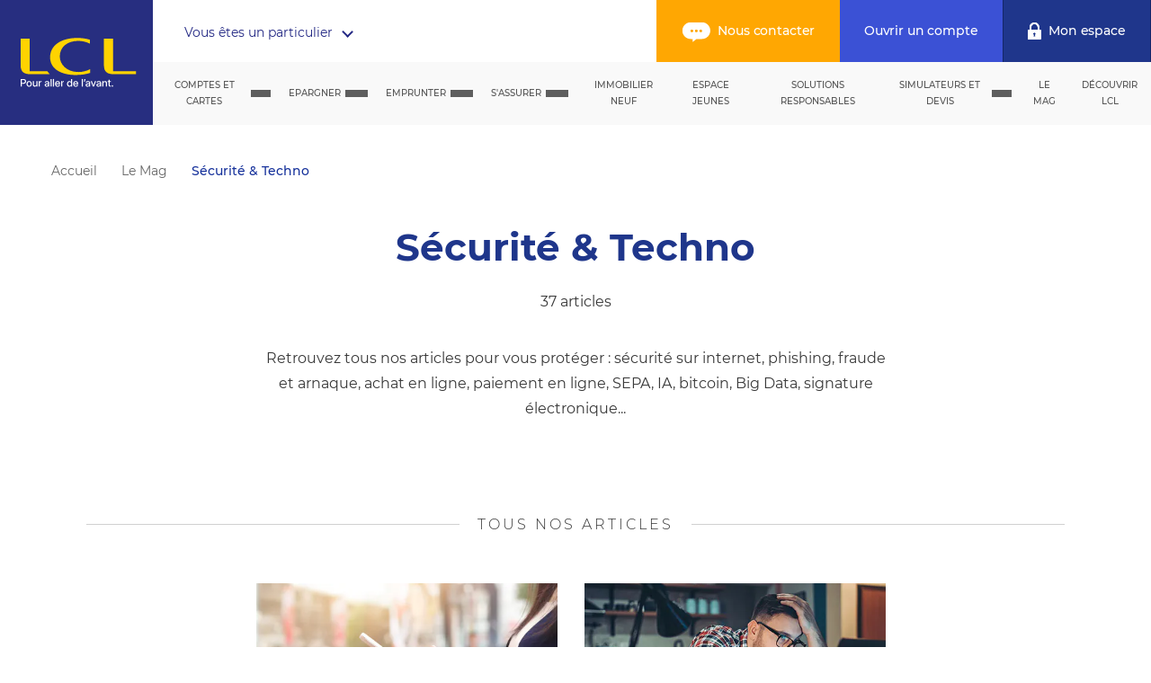

--- FILE ---
content_type: text/html; charset=utf-8
request_url: https://www.lcl.fr/mag/tendances
body_size: 35439
content:
<!DOCTYPE html><html lang="fr-FR" data-beasties-container data-critters-container><head>
    <meta charset="utf-8">
    <title>Le Mag Sécurité &amp; Techno : LCL Banque et Assurance</title>
    <base href="/">
    <meta http-equiv="X-UA-Compatible" content="IE=edge">
    <meta name="viewport" content="width=device-width, initial-scale=1">
    <meta name="msapplication-config" content="/assets/browserconfig.xml">
    <meta name="theme-color" content="#1f368b">
    <link rel="shortcut icon" href="/favicon.ico">
    <link rel="apple-touch-icon" sizes="57x57" href="/assets/favicons/apple-touch-icon-57x57.png">
    <link rel="apple-touch-icon" sizes="114x114" href="/assets/favicons/apple-touch-icon-114x114.png">
    <link rel="apple-touch-icon" sizes="72x72" href="/assets/favicons/apple-touch-icon-72x72.png">
    <link rel="apple-touch-icon" sizes="144x144" href="/assets/favicons/apple-touch-icon-144x144.png">
    <link rel="apple-touch-icon" sizes="60x60" href="/assets/favicons/apple-touch-icon-60x60.png">
    <link rel="apple-touch-icon" sizes="120x120" href="/assets/favicons/apple-touch-icon-120x120.png">
    <link rel="apple-touch-icon" sizes="76x76" href="/assets/favicons/apple-touch-icon-76x76.png">
    <link rel="apple-touch-icon" sizes="152x152" href="/assets/favicons/apple-touch-icon-152x152.png">
    <link rel="apple-touch-icon" sizes="180x180" href="/assets/favicons/apple-touch-icon-180x180.png">
    <link rel="icon" type="image/png" href="/assets/favicons/favicon-192x192.png" sizes="192x192">
    <link rel="icon" type="image/png" href="/assets/favicons/favicon-160x160.png" sizes="160x160">
    <link rel="icon" type="image/png" href="/assets/favicons/favicon-96x96.png" sizes="96x96">
    <link rel="icon" type="image/png" href="/assets/favicons/favicon-16x16.png" sizes="16x16">
    <link rel="icon" type="image/png" href="/assets/favicons/favicon-32x32.png" sizes="32x32">
    <script>
      /*
       * in IE/Edge developer tools, the addEventListener will also be wrapped by zone.js
       * with the following flag, it will bypass `zone.js` patch for IE/Edge
       */
      __Zone_enable_cross_context_check = true;
    </script>
    <script src="/assets/scripts/redirects.js"></script>
  <style>@font-face{font-family:Montserrat;font-style:normal;font-display:swap;font-weight:100;src:local("Montserrat Thin "),local("Montserrat-Thin"),url(montserrat-latin-100.222c961e19084f47.woff2) format("woff2"),url(montserrat-latin-100.5b6b5fd7b77184bc.woff) format("woff")}@font-face{font-family:Montserrat;font-style:italic;font-display:swap;font-weight:100;src:local("Montserrat Thin italic"),local("Montserrat-Thinitalic"),url(montserrat-latin-100italic.18acb1f9e33cafa0.woff2) format("woff2"),url(montserrat-latin-100italic.2b28431e8d4f478c.woff) format("woff")}@font-face{font-family:Montserrat;font-style:normal;font-display:swap;font-weight:200;src:local("Montserrat Extra Light "),local("Montserrat-Extra Light"),url(montserrat-latin-200.95890ba0e2c03f33.woff2) format("woff2"),url(montserrat-latin-200.53d0d041482879b1.woff) format("woff")}@font-face{font-family:Montserrat;font-style:italic;font-display:swap;font-weight:200;src:local("Montserrat Extra Light italic"),local("Montserrat-Extra Lightitalic"),url(montserrat-latin-200italic.06d168d40a68fcd7.woff2) format("woff2"),url(montserrat-latin-200italic.33f5f0e8594753af.woff) format("woff")}@font-face{font-family:Montserrat;font-style:normal;font-display:swap;font-weight:300;src:local("Montserrat Light "),local("Montserrat-Light"),url(montserrat-latin-300.169464b41fd5a6ed.woff2) format("woff2"),url(montserrat-latin-300.4659e9ab4054a227.woff) format("woff")}@font-face{font-family:Montserrat;font-style:italic;font-display:swap;font-weight:300;src:local("Montserrat Light italic"),local("Montserrat-Lightitalic"),url(montserrat-latin-300italic.80c3e2f555f326b2.woff2) format("woff2"),url(montserrat-latin-300italic.614f60737884a776.woff) format("woff")}@font-face{font-family:Montserrat;font-style:normal;font-display:swap;font-weight:400;src:local("Montserrat Regular "),local("Montserrat-Regular"),url(montserrat-latin-400.016fddc825bb37e6.woff2) format("woff2"),url(montserrat-latin-400.b9de6aa2f4bccfc5.woff) format("woff")}@font-face{font-family:Montserrat;font-style:italic;font-display:swap;font-weight:400;src:local("Montserrat Regular italic"),local("Montserrat-Regularitalic"),url(montserrat-latin-400italic.36f90d67b8f0634c.woff2) format("woff2"),url(montserrat-latin-400italic.200e0bec3be0f205.woff) format("woff")}@font-face{font-family:Montserrat;font-style:normal;font-display:swap;font-weight:500;src:local("Montserrat Medium "),local("Montserrat-Medium"),url(montserrat-latin-500.f4f8a034a65bf0eb.woff2) format("woff2"),url(montserrat-latin-500.c03d339883f66523.woff) format("woff")}@font-face{font-family:Montserrat;font-style:italic;font-display:swap;font-weight:500;src:local("Montserrat Medium italic"),local("Montserrat-Mediumitalic"),url(montserrat-latin-500italic.119a0125e0ac3d5f.woff2) format("woff2"),url(montserrat-latin-500italic.5c3480b048b8f8f6.woff) format("woff")}@font-face{font-family:Montserrat;font-style:normal;font-display:swap;font-weight:600;src:local("Montserrat SemiBold "),local("Montserrat-SemiBold"),url(montserrat-latin-600.8f722b0683c9c276.woff2) format("woff2"),url(montserrat-latin-600.be907d76f198fcee.woff) format("woff")}@font-face{font-family:Montserrat;font-style:italic;font-display:swap;font-weight:600;src:local("Montserrat SemiBold italic"),local("Montserrat-SemiBolditalic"),url(montserrat-latin-600italic.3f3d86f68d90f5ee.woff2) format("woff2"),url(montserrat-latin-600italic.198205592103fc6a.woff) format("woff")}@font-face{font-family:Montserrat;font-style:normal;font-display:swap;font-weight:700;src:local("Montserrat Bold "),local("Montserrat-Bold"),url(montserrat-latin-700.0de51ce0d2052dcf.woff2) format("woff2"),url(montserrat-latin-700.aa0683f511f99524.woff) format("woff")}@font-face{font-family:Montserrat;font-style:italic;font-display:swap;font-weight:700;src:local("Montserrat Bold italic"),local("Montserrat-Bolditalic"),url(montserrat-latin-700italic.397e388cc6528f4a.woff2) format("woff2"),url(montserrat-latin-700italic.a239b11bb69fbee7.woff) format("woff")}@font-face{font-family:Montserrat;font-style:normal;font-display:swap;font-weight:800;src:local("Montserrat ExtraBold "),local("Montserrat-ExtraBold"),url(montserrat-latin-800.44ec2001773338b8.woff2) format("woff2"),url(montserrat-latin-800.45a0ba19c0cdced0.woff) format("woff")}@font-face{font-family:Montserrat;font-style:italic;font-display:swap;font-weight:800;src:local("Montserrat ExtraBold italic"),local("Montserrat-ExtraBolditalic"),url(montserrat-latin-800italic.2cf4cf04b60534c6.woff2) format("woff2"),url(montserrat-latin-800italic.bb185ed3e33fe7c4.woff) format("woff")}@font-face{font-family:Montserrat;font-style:normal;font-display:swap;font-weight:900;src:local("Montserrat Black "),local("Montserrat-Black"),url(montserrat-latin-900.d9156e64ee142a8e.woff2) format("woff2"),url(montserrat-latin-900.ddfe26213baa106f.woff) format("woff")}@font-face{font-family:Montserrat;font-style:italic;font-display:swap;font-weight:900;src:local("Montserrat Black italic"),local("Montserrat-Blackitalic"),url(montserrat-latin-900italic.f3273b1daab803e7.woff2) format("woff2"),url(montserrat-latin-900italic.b351e1fbaab0e96a.woff) format("woff")}html{line-height:1.15;-webkit-text-size-adjust:100%}body{margin:0}html,body{height:100%;padding:0;margin:0}html,body{font-family:Montserrat,sans-serif;font-size:14px;font-weight:400;line-height:22px;color:#393939}@media screen and (min-width: 980px){html,body{font-size:16px;line-height:28px}}html{--mat-ripple-color:rgba(0, 0, 0, .1)}html{--mat-option-selected-state-label-text-color:#673ab7;--mat-option-label-text-color:rgba(0, 0, 0, .87);--mat-option-hover-state-layer-color:rgba(0, 0, 0, .04);--mat-option-focus-state-layer-color:rgba(0, 0, 0, .04);--mat-option-selected-state-layer-color:rgba(0, 0, 0, .04)}html{--mat-optgroup-label-text-color:rgba(0, 0, 0, .87)}html{--mat-full-pseudo-checkbox-selected-icon-color:#ffd740;--mat-full-pseudo-checkbox-selected-checkmark-color:#fafafa;--mat-full-pseudo-checkbox-unselected-icon-color:rgba(0, 0, 0, .54);--mat-full-pseudo-checkbox-disabled-selected-checkmark-color:#fafafa;--mat-full-pseudo-checkbox-disabled-unselected-icon-color:#b0b0b0;--mat-full-pseudo-checkbox-disabled-selected-icon-color:#b0b0b0}html{--mat-minimal-pseudo-checkbox-selected-checkmark-color:#ffd740;--mat-minimal-pseudo-checkbox-disabled-selected-checkmark-color:#b0b0b0}html{--mat-app-background-color:#fafafa;--mat-app-text-color:rgba(0, 0, 0, .87);--mat-app-elevation-shadow-level-0:0px 0px 0px 0px rgba(0, 0, 0, .2), 0px 0px 0px 0px rgba(0, 0, 0, .14), 0px 0px 0px 0px rgba(0, 0, 0, .12);--mat-app-elevation-shadow-level-1:0px 2px 1px -1px rgba(0, 0, 0, .2), 0px 1px 1px 0px rgba(0, 0, 0, .14), 0px 1px 3px 0px rgba(0, 0, 0, .12);--mat-app-elevation-shadow-level-2:0px 3px 1px -2px rgba(0, 0, 0, .2), 0px 2px 2px 0px rgba(0, 0, 0, .14), 0px 1px 5px 0px rgba(0, 0, 0, .12);--mat-app-elevation-shadow-level-3:0px 3px 3px -2px rgba(0, 0, 0, .2), 0px 3px 4px 0px rgba(0, 0, 0, .14), 0px 1px 8px 0px rgba(0, 0, 0, .12);--mat-app-elevation-shadow-level-4:0px 2px 4px -1px rgba(0, 0, 0, .2), 0px 4px 5px 0px rgba(0, 0, 0, .14), 0px 1px 10px 0px rgba(0, 0, 0, .12);--mat-app-elevation-shadow-level-5:0px 3px 5px -1px rgba(0, 0, 0, .2), 0px 5px 8px 0px rgba(0, 0, 0, .14), 0px 1px 14px 0px rgba(0, 0, 0, .12);--mat-app-elevation-shadow-level-6:0px 3px 5px -1px rgba(0, 0, 0, .2), 0px 6px 10px 0px rgba(0, 0, 0, .14), 0px 1px 18px 0px rgba(0, 0, 0, .12);--mat-app-elevation-shadow-level-7:0px 4px 5px -2px rgba(0, 0, 0, .2), 0px 7px 10px 1px rgba(0, 0, 0, .14), 0px 2px 16px 1px rgba(0, 0, 0, .12);--mat-app-elevation-shadow-level-8:0px 5px 5px -3px rgba(0, 0, 0, .2), 0px 8px 10px 1px rgba(0, 0, 0, .14), 0px 3px 14px 2px rgba(0, 0, 0, .12);--mat-app-elevation-shadow-level-9:0px 5px 6px -3px rgba(0, 0, 0, .2), 0px 9px 12px 1px rgba(0, 0, 0, .14), 0px 3px 16px 2px rgba(0, 0, 0, .12);--mat-app-elevation-shadow-level-10:0px 6px 6px -3px rgba(0, 0, 0, .2), 0px 10px 14px 1px rgba(0, 0, 0, .14), 0px 4px 18px 3px rgba(0, 0, 0, .12);--mat-app-elevation-shadow-level-11:0px 6px 7px -4px rgba(0, 0, 0, .2), 0px 11px 15px 1px rgba(0, 0, 0, .14), 0px 4px 20px 3px rgba(0, 0, 0, .12);--mat-app-elevation-shadow-level-12:0px 7px 8px -4px rgba(0, 0, 0, .2), 0px 12px 17px 2px rgba(0, 0, 0, .14), 0px 5px 22px 4px rgba(0, 0, 0, .12);--mat-app-elevation-shadow-level-13:0px 7px 8px -4px rgba(0, 0, 0, .2), 0px 13px 19px 2px rgba(0, 0, 0, .14), 0px 5px 24px 4px rgba(0, 0, 0, .12);--mat-app-elevation-shadow-level-14:0px 7px 9px -4px rgba(0, 0, 0, .2), 0px 14px 21px 2px rgba(0, 0, 0, .14), 0px 5px 26px 4px rgba(0, 0, 0, .12);--mat-app-elevation-shadow-level-15:0px 8px 9px -5px rgba(0, 0, 0, .2), 0px 15px 22px 2px rgba(0, 0, 0, .14), 0px 6px 28px 5px rgba(0, 0, 0, .12);--mat-app-elevation-shadow-level-16:0px 8px 10px -5px rgba(0, 0, 0, .2), 0px 16px 24px 2px rgba(0, 0, 0, .14), 0px 6px 30px 5px rgba(0, 0, 0, .12);--mat-app-elevation-shadow-level-17:0px 8px 11px -5px rgba(0, 0, 0, .2), 0px 17px 26px 2px rgba(0, 0, 0, .14), 0px 6px 32px 5px rgba(0, 0, 0, .12);--mat-app-elevation-shadow-level-18:0px 9px 11px -5px rgba(0, 0, 0, .2), 0px 18px 28px 2px rgba(0, 0, 0, .14), 0px 7px 34px 6px rgba(0, 0, 0, .12);--mat-app-elevation-shadow-level-19:0px 9px 12px -6px rgba(0, 0, 0, .2), 0px 19px 29px 2px rgba(0, 0, 0, .14), 0px 7px 36px 6px rgba(0, 0, 0, .12);--mat-app-elevation-shadow-level-20:0px 10px 13px -6px rgba(0, 0, 0, .2), 0px 20px 31px 3px rgba(0, 0, 0, .14), 0px 8px 38px 7px rgba(0, 0, 0, .12);--mat-app-elevation-shadow-level-21:0px 10px 13px -6px rgba(0, 0, 0, .2), 0px 21px 33px 3px rgba(0, 0, 0, .14), 0px 8px 40px 7px rgba(0, 0, 0, .12);--mat-app-elevation-shadow-level-22:0px 10px 14px -6px rgba(0, 0, 0, .2), 0px 22px 35px 3px rgba(0, 0, 0, .14), 0px 8px 42px 7px rgba(0, 0, 0, .12);--mat-app-elevation-shadow-level-23:0px 11px 14px -7px rgba(0, 0, 0, .2), 0px 23px 36px 3px rgba(0, 0, 0, .14), 0px 9px 44px 8px rgba(0, 0, 0, .12);--mat-app-elevation-shadow-level-24:0px 11px 15px -7px rgba(0, 0, 0, .2), 0px 24px 38px 3px rgba(0, 0, 0, .14), 0px 9px 46px 8px rgba(0, 0, 0, .12)}html{--mdc-elevated-card-container-shape:4px}html{--mdc-outlined-card-container-shape:4px;--mdc-outlined-card-outline-width:1px}html{--mdc-elevated-card-container-color:white;--mdc-elevated-card-container-elevation:0px 2px 1px -1px rgba(0, 0, 0, .2), 0px 1px 1px 0px rgba(0, 0, 0, .14), 0px 1px 3px 0px rgba(0, 0, 0, .12)}html{--mdc-outlined-card-container-color:white;--mdc-outlined-card-outline-color:rgba(0, 0, 0, .12);--mdc-outlined-card-container-elevation:0px 0px 0px 0px rgba(0, 0, 0, .2), 0px 0px 0px 0px rgba(0, 0, 0, .14), 0px 0px 0px 0px rgba(0, 0, 0, .12)}html{--mat-card-subtitle-text-color:rgba(0, 0, 0, .54)}html{--mdc-linear-progress-active-indicator-height:4px;--mdc-linear-progress-track-height:4px;--mdc-linear-progress-track-shape:0}html{--mdc-plain-tooltip-container-shape:4px;--mdc-plain-tooltip-supporting-text-line-height:16px}html{--mdc-plain-tooltip-container-color:#616161;--mdc-plain-tooltip-supporting-text-color:#fff}html{--mdc-filled-text-field-active-indicator-height:1px;--mdc-filled-text-field-focus-active-indicator-height:2px;--mdc-filled-text-field-container-shape:4px}html{--mdc-outlined-text-field-outline-width:1px;--mdc-outlined-text-field-focus-outline-width:2px;--mdc-outlined-text-field-container-shape:4px}html{--mdc-filled-text-field-caret-color:#673ab7;--mdc-filled-text-field-focus-active-indicator-color:#673ab7;--mdc-filled-text-field-focus-label-text-color:rgba(103, 58, 183, .87);--mdc-filled-text-field-container-color:rgb(244.8, 244.8, 244.8);--mdc-filled-text-field-disabled-container-color:rgb(249.9, 249.9, 249.9);--mdc-filled-text-field-label-text-color:rgba(0, 0, 0, .6);--mdc-filled-text-field-hover-label-text-color:rgba(0, 0, 0, .6);--mdc-filled-text-field-disabled-label-text-color:rgba(0, 0, 0, .38);--mdc-filled-text-field-input-text-color:rgba(0, 0, 0, .87);--mdc-filled-text-field-disabled-input-text-color:rgba(0, 0, 0, .38);--mdc-filled-text-field-input-text-placeholder-color:rgba(0, 0, 0, .6);--mdc-filled-text-field-error-hover-label-text-color:#f44336;--mdc-filled-text-field-error-focus-label-text-color:#f44336;--mdc-filled-text-field-error-label-text-color:#f44336;--mdc-filled-text-field-error-caret-color:#f44336;--mdc-filled-text-field-active-indicator-color:rgba(0, 0, 0, .42);--mdc-filled-text-field-disabled-active-indicator-color:rgba(0, 0, 0, .06);--mdc-filled-text-field-hover-active-indicator-color:rgba(0, 0, 0, .87);--mdc-filled-text-field-error-active-indicator-color:#f44336;--mdc-filled-text-field-error-focus-active-indicator-color:#f44336;--mdc-filled-text-field-error-hover-active-indicator-color:#f44336}html{--mdc-outlined-text-field-caret-color:#673ab7;--mdc-outlined-text-field-focus-outline-color:#673ab7;--mdc-outlined-text-field-focus-label-text-color:rgba(103, 58, 183, .87);--mdc-outlined-text-field-label-text-color:rgba(0, 0, 0, .6);--mdc-outlined-text-field-hover-label-text-color:rgba(0, 0, 0, .6);--mdc-outlined-text-field-disabled-label-text-color:rgba(0, 0, 0, .38);--mdc-outlined-text-field-input-text-color:rgba(0, 0, 0, .87);--mdc-outlined-text-field-disabled-input-text-color:rgba(0, 0, 0, .38);--mdc-outlined-text-field-input-text-placeholder-color:rgba(0, 0, 0, .6);--mdc-outlined-text-field-error-caret-color:#f44336;--mdc-outlined-text-field-error-focus-label-text-color:#f44336;--mdc-outlined-text-field-error-label-text-color:#f44336;--mdc-outlined-text-field-error-hover-label-text-color:#f44336;--mdc-outlined-text-field-outline-color:rgba(0, 0, 0, .38);--mdc-outlined-text-field-disabled-outline-color:rgba(0, 0, 0, .06);--mdc-outlined-text-field-hover-outline-color:rgba(0, 0, 0, .87);--mdc-outlined-text-field-error-focus-outline-color:#f44336;--mdc-outlined-text-field-error-hover-outline-color:#f44336;--mdc-outlined-text-field-error-outline-color:#f44336}html{--mat-form-field-focus-select-arrow-color:rgba(103, 58, 183, .87);--mat-form-field-disabled-input-text-placeholder-color:rgba(0, 0, 0, .38);--mat-form-field-state-layer-color:rgba(0, 0, 0, .87);--mat-form-field-error-text-color:#f44336;--mat-form-field-select-option-text-color:inherit;--mat-form-field-select-disabled-option-text-color:GrayText;--mat-form-field-leading-icon-color:unset;--mat-form-field-disabled-leading-icon-color:unset;--mat-form-field-trailing-icon-color:unset;--mat-form-field-disabled-trailing-icon-color:unset;--mat-form-field-error-focus-trailing-icon-color:unset;--mat-form-field-error-hover-trailing-icon-color:unset;--mat-form-field-error-trailing-icon-color:unset;--mat-form-field-enabled-select-arrow-color:rgba(0, 0, 0, .54);--mat-form-field-disabled-select-arrow-color:rgba(0, 0, 0, .38);--mat-form-field-hover-state-layer-opacity:.04;--mat-form-field-focus-state-layer-opacity:.08}html{--mat-form-field-container-height:56px;--mat-form-field-filled-label-display:block;--mat-form-field-container-vertical-padding:16px;--mat-form-field-filled-with-label-container-padding-top:24px;--mat-form-field-filled-with-label-container-padding-bottom:8px}html{--mat-select-container-elevation-shadow:0px 5px 5px -3px rgba(0, 0, 0, .2), 0px 8px 10px 1px rgba(0, 0, 0, .14), 0px 3px 14px 2px rgba(0, 0, 0, .12)}html{--mat-select-panel-background-color:white;--mat-select-enabled-trigger-text-color:rgba(0, 0, 0, .87);--mat-select-disabled-trigger-text-color:rgba(0, 0, 0, .38);--mat-select-placeholder-text-color:rgba(0, 0, 0, .6);--mat-select-enabled-arrow-color:rgba(0, 0, 0, .54);--mat-select-disabled-arrow-color:rgba(0, 0, 0, .38);--mat-select-focused-arrow-color:rgba(103, 58, 183, .87);--mat-select-invalid-arrow-color:rgba(244, 67, 54, .87)}html{--mat-select-arrow-transform:translateY(-8px)}html{--mat-autocomplete-container-shape:4px;--mat-autocomplete-container-elevation-shadow:0px 5px 5px -3px rgba(0, 0, 0, .2), 0px 8px 10px 1px rgba(0, 0, 0, .14), 0px 3px 14px 2px rgba(0, 0, 0, .12)}html{--mat-autocomplete-background-color:white}html{--mdc-dialog-container-shape:4px}html{--mat-dialog-container-elevation-shadow:0px 11px 15px -7px rgba(0, 0, 0, .2), 0px 24px 38px 3px rgba(0, 0, 0, .14), 0px 9px 46px 8px rgba(0, 0, 0, .12);--mat-dialog-container-max-width:80vw;--mat-dialog-container-small-max-width:80vw;--mat-dialog-container-min-width:0;--mat-dialog-actions-alignment:start;--mat-dialog-actions-padding:8px;--mat-dialog-content-padding:20px 24px;--mat-dialog-with-actions-content-padding:20px 24px;--mat-dialog-headline-padding:0 24px 9px}html{--mdc-dialog-container-color:white;--mdc-dialog-subhead-color:rgba(0, 0, 0, .87);--mdc-dialog-supporting-text-color:rgba(0, 0, 0, .6)}html{--mdc-switch-disabled-selected-icon-opacity:.38;--mdc-switch-disabled-track-opacity:.12;--mdc-switch-disabled-unselected-icon-opacity:.38;--mdc-switch-handle-height:20px;--mdc-switch-handle-shape:10px;--mdc-switch-handle-width:20px;--mdc-switch-selected-icon-size:18px;--mdc-switch-track-height:14px;--mdc-switch-track-shape:7px;--mdc-switch-track-width:36px;--mdc-switch-unselected-icon-size:18px;--mdc-switch-selected-focus-state-layer-opacity:.12;--mdc-switch-selected-hover-state-layer-opacity:.04;--mdc-switch-selected-pressed-state-layer-opacity:.1;--mdc-switch-unselected-focus-state-layer-opacity:.12;--mdc-switch-unselected-hover-state-layer-opacity:.04;--mdc-switch-unselected-pressed-state-layer-opacity:.1}html{--mdc-switch-selected-focus-state-layer-color:#5e35b1;--mdc-switch-selected-handle-color:#5e35b1;--mdc-switch-selected-hover-state-layer-color:#5e35b1;--mdc-switch-selected-pressed-state-layer-color:#5e35b1;--mdc-switch-selected-focus-handle-color:#311b92;--mdc-switch-selected-hover-handle-color:#311b92;--mdc-switch-selected-pressed-handle-color:#311b92;--mdc-switch-selected-focus-track-color:#9575cd;--mdc-switch-selected-hover-track-color:#9575cd;--mdc-switch-selected-pressed-track-color:#9575cd;--mdc-switch-selected-track-color:#9575cd;--mdc-switch-disabled-selected-handle-color:#424242;--mdc-switch-disabled-selected-icon-color:#fff;--mdc-switch-disabled-selected-track-color:#424242;--mdc-switch-disabled-unselected-handle-color:#424242;--mdc-switch-disabled-unselected-icon-color:#fff;--mdc-switch-disabled-unselected-track-color:#424242;--mdc-switch-handle-surface-color:#fff;--mdc-switch-selected-icon-color:#fff;--mdc-switch-unselected-focus-handle-color:#212121;--mdc-switch-unselected-focus-state-layer-color:#424242;--mdc-switch-unselected-focus-track-color:#e0e0e0;--mdc-switch-unselected-handle-color:#616161;--mdc-switch-unselected-hover-handle-color:#212121;--mdc-switch-unselected-hover-state-layer-color:#424242;--mdc-switch-unselected-hover-track-color:#e0e0e0;--mdc-switch-unselected-icon-color:#fff;--mdc-switch-unselected-pressed-handle-color:#212121;--mdc-switch-unselected-pressed-state-layer-color:#424242;--mdc-switch-unselected-pressed-track-color:#e0e0e0;--mdc-switch-unselected-track-color:#e0e0e0;--mdc-switch-handle-elevation-shadow:0px 2px 1px -1px rgba(0, 0, 0, .2), 0px 1px 1px 0px rgba(0, 0, 0, .14), 0px 1px 3px 0px rgba(0, 0, 0, .12);--mdc-switch-disabled-handle-elevation-shadow:0px 0px 0px 0px rgba(0, 0, 0, .2), 0px 0px 0px 0px rgba(0, 0, 0, .14), 0px 0px 0px 0px rgba(0, 0, 0, .12)}html{--mdc-switch-disabled-label-text-color:rgba(0, 0, 0, .38)}html{--mdc-switch-state-layer-size:40px}html{--mdc-radio-disabled-selected-icon-opacity:.38;--mdc-radio-disabled-unselected-icon-opacity:.38;--mdc-radio-state-layer-size:40px}html{--mdc-radio-state-layer-size:40px}html{--mat-radio-touch-target-display:block}html{--mdc-slider-active-track-height:6px;--mdc-slider-active-track-shape:9999px;--mdc-slider-handle-height:20px;--mdc-slider-handle-shape:50%;--mdc-slider-handle-width:20px;--mdc-slider-inactive-track-height:4px;--mdc-slider-inactive-track-shape:9999px;--mdc-slider-with-overlap-handle-outline-width:1px;--mdc-slider-with-tick-marks-active-container-opacity:.6;--mdc-slider-with-tick-marks-container-shape:50%;--mdc-slider-with-tick-marks-container-size:2px;--mdc-slider-with-tick-marks-inactive-container-opacity:.6;--mdc-slider-handle-elevation:0px 2px 1px -1px rgba(0, 0, 0, .2), 0px 1px 1px 0px rgba(0, 0, 0, .14), 0px 1px 3px 0px rgba(0, 0, 0, .12)}html{--mat-slider-value-indicator-width:auto;--mat-slider-value-indicator-height:32px;--mat-slider-value-indicator-caret-display:block;--mat-slider-value-indicator-border-radius:4px;--mat-slider-value-indicator-padding:0 12px;--mat-slider-value-indicator-text-transform:none;--mat-slider-value-indicator-container-transform:translateX(-50%)}html{--mdc-slider-handle-color:#673ab7;--mdc-slider-focus-handle-color:#673ab7;--mdc-slider-hover-handle-color:#673ab7;--mdc-slider-active-track-color:#673ab7;--mdc-slider-inactive-track-color:#673ab7;--mdc-slider-with-tick-marks-inactive-container-color:#673ab7;--mdc-slider-with-tick-marks-active-container-color:white;--mdc-slider-disabled-active-track-color:#000;--mdc-slider-disabled-handle-color:#000;--mdc-slider-disabled-inactive-track-color:#000;--mdc-slider-label-container-color:#000;--mdc-slider-label-label-text-color:#fff;--mdc-slider-with-overlap-handle-outline-color:#fff;--mdc-slider-with-tick-marks-disabled-container-color:#000}html{--mat-slider-ripple-color:#673ab7;--mat-slider-hover-state-layer-color:rgba(103, 58, 183, .05);--mat-slider-focus-state-layer-color:rgba(103, 58, 183, .2);--mat-slider-value-indicator-opacity:.6}html{--mat-menu-container-shape:4px;--mat-menu-divider-bottom-spacing:0;--mat-menu-divider-top-spacing:0;--mat-menu-item-spacing:16px;--mat-menu-item-icon-size:24px;--mat-menu-item-leading-spacing:16px;--mat-menu-item-trailing-spacing:16px;--mat-menu-item-with-icon-leading-spacing:16px;--mat-menu-item-with-icon-trailing-spacing:16px;--mat-menu-container-elevation-shadow:0px 5px 5px -3px rgba(0, 0, 0, .2), 0px 8px 10px 1px rgba(0, 0, 0, .14), 0px 3px 14px 2px rgba(0, 0, 0, .12)}html{--mat-menu-item-label-text-color:rgba(0, 0, 0, .87);--mat-menu-item-icon-color:rgba(0, 0, 0, .87);--mat-menu-item-hover-state-layer-color:rgba(0, 0, 0, .04);--mat-menu-item-focus-state-layer-color:rgba(0, 0, 0, .04);--mat-menu-container-color:white;--mat-menu-divider-color:rgba(0, 0, 0, .12)}html{--mdc-list-list-item-container-shape:0;--mdc-list-list-item-leading-avatar-shape:50%;--mdc-list-list-item-container-color:transparent;--mdc-list-list-item-selected-container-color:transparent;--mdc-list-list-item-leading-avatar-color:transparent;--mdc-list-list-item-leading-icon-size:24px;--mdc-list-list-item-leading-avatar-size:40px;--mdc-list-list-item-trailing-icon-size:24px;--mdc-list-list-item-disabled-state-layer-color:transparent;--mdc-list-list-item-disabled-state-layer-opacity:0;--mdc-list-list-item-disabled-label-text-opacity:.38;--mdc-list-list-item-disabled-leading-icon-opacity:.38;--mdc-list-list-item-disabled-trailing-icon-opacity:.38}html{--mat-list-active-indicator-color:transparent;--mat-list-active-indicator-shape:4px}html{--mdc-list-list-item-label-text-color:rgba(0, 0, 0, .87);--mdc-list-list-item-supporting-text-color:rgba(0, 0, 0, .54);--mdc-list-list-item-leading-icon-color:rgba(0, 0, 0, .38);--mdc-list-list-item-trailing-supporting-text-color:rgba(0, 0, 0, .38);--mdc-list-list-item-trailing-icon-color:rgba(0, 0, 0, .38);--mdc-list-list-item-selected-trailing-icon-color:rgba(0, 0, 0, .38);--mdc-list-list-item-disabled-label-text-color:black;--mdc-list-list-item-disabled-leading-icon-color:black;--mdc-list-list-item-disabled-trailing-icon-color:black;--mdc-list-list-item-hover-label-text-color:rgba(0, 0, 0, .87);--mdc-list-list-item-hover-leading-icon-color:rgba(0, 0, 0, .38);--mdc-list-list-item-hover-trailing-icon-color:rgba(0, 0, 0, .38);--mdc-list-list-item-focus-label-text-color:rgba(0, 0, 0, .87);--mdc-list-list-item-hover-state-layer-color:black;--mdc-list-list-item-hover-state-layer-opacity:.04;--mdc-list-list-item-focus-state-layer-color:black;--mdc-list-list-item-focus-state-layer-opacity:.12}html{--mdc-list-list-item-one-line-container-height:48px;--mdc-list-list-item-two-line-container-height:64px;--mdc-list-list-item-three-line-container-height:88px}html{--mat-list-list-item-leading-icon-start-space:16px;--mat-list-list-item-leading-icon-end-space:32px}html{--mat-paginator-container-text-color:rgba(0, 0, 0, .87);--mat-paginator-container-background-color:white;--mat-paginator-enabled-icon-color:rgba(0, 0, 0, .54);--mat-paginator-disabled-icon-color:rgba(0, 0, 0, .12)}html{--mat-paginator-container-size:56px;--mat-paginator-form-field-container-height:40px;--mat-paginator-form-field-container-vertical-padding:8px;--mat-paginator-touch-target-display:block}html{--mdc-secondary-navigation-tab-container-height:48px}html{--mdc-tab-indicator-active-indicator-height:2px;--mdc-tab-indicator-active-indicator-shape:0}html{--mat-tab-header-divider-color:transparent;--mat-tab-header-divider-height:0}html{--mdc-checkbox-disabled-selected-checkmark-color:#fff;--mdc-checkbox-selected-focus-state-layer-opacity:.16;--mdc-checkbox-selected-hover-state-layer-opacity:.04;--mdc-checkbox-selected-pressed-state-layer-opacity:.16;--mdc-checkbox-unselected-focus-state-layer-opacity:.16;--mdc-checkbox-unselected-hover-state-layer-opacity:.04;--mdc-checkbox-unselected-pressed-state-layer-opacity:.16}html{--mdc-checkbox-disabled-selected-icon-color:rgba(0, 0, 0, .38);--mdc-checkbox-disabled-unselected-icon-color:rgba(0, 0, 0, .38);--mdc-checkbox-selected-checkmark-color:black;--mdc-checkbox-selected-focus-icon-color:#ffd740;--mdc-checkbox-selected-hover-icon-color:#ffd740;--mdc-checkbox-selected-icon-color:#ffd740;--mdc-checkbox-selected-pressed-icon-color:#ffd740;--mdc-checkbox-unselected-focus-icon-color:#212121;--mdc-checkbox-unselected-hover-icon-color:#212121;--mdc-checkbox-unselected-icon-color:rgba(0, 0, 0, .54);--mdc-checkbox-selected-focus-state-layer-color:#ffd740;--mdc-checkbox-selected-hover-state-layer-color:#ffd740;--mdc-checkbox-selected-pressed-state-layer-color:#ffd740;--mdc-checkbox-unselected-focus-state-layer-color:black;--mdc-checkbox-unselected-hover-state-layer-color:black;--mdc-checkbox-unselected-pressed-state-layer-color:black}html{--mat-checkbox-disabled-label-color:rgba(0, 0, 0, .38);--mat-checkbox-label-text-color:rgba(0, 0, 0, .87)}html{--mdc-checkbox-state-layer-size:40px}html{--mat-checkbox-touch-target-display:block}html{--mdc-text-button-container-shape:4px;--mdc-text-button-keep-touch-target:false}html{--mdc-filled-button-container-shape:4px;--mdc-filled-button-keep-touch-target:false}html{--mdc-protected-button-container-shape:4px;--mdc-protected-button-container-elevation-shadow:0px 3px 1px -2px rgba(0, 0, 0, .2), 0px 2px 2px 0px rgba(0, 0, 0, .14), 0px 1px 5px 0px rgba(0, 0, 0, .12);--mdc-protected-button-disabled-container-elevation-shadow:0px 0px 0px 0px rgba(0, 0, 0, .2), 0px 0px 0px 0px rgba(0, 0, 0, .14), 0px 0px 0px 0px rgba(0, 0, 0, .12);--mdc-protected-button-focus-container-elevation-shadow:0px 2px 4px -1px rgba(0, 0, 0, .2), 0px 4px 5px 0px rgba(0, 0, 0, .14), 0px 1px 10px 0px rgba(0, 0, 0, .12);--mdc-protected-button-hover-container-elevation-shadow:0px 2px 4px -1px rgba(0, 0, 0, .2), 0px 4px 5px 0px rgba(0, 0, 0, .14), 0px 1px 10px 0px rgba(0, 0, 0, .12);--mdc-protected-button-pressed-container-elevation-shadow:0px 5px 5px -3px rgba(0, 0, 0, .2), 0px 8px 10px 1px rgba(0, 0, 0, .14), 0px 3px 14px 2px rgba(0, 0, 0, .12)}html{--mdc-outlined-button-keep-touch-target:false;--mdc-outlined-button-outline-width:1px;--mdc-outlined-button-container-shape:4px}html{--mat-text-button-horizontal-padding:8px;--mat-text-button-with-icon-horizontal-padding:8px;--mat-text-button-icon-spacing:8px;--mat-text-button-icon-offset:0}html{--mat-filled-button-horizontal-padding:16px;--mat-filled-button-icon-spacing:8px;--mat-filled-button-icon-offset:-4px}html{--mat-protected-button-horizontal-padding:16px;--mat-protected-button-icon-spacing:8px;--mat-protected-button-icon-offset:-4px}html{--mat-outlined-button-horizontal-padding:15px;--mat-outlined-button-icon-spacing:8px;--mat-outlined-button-icon-offset:-4px}html{--mdc-text-button-label-text-color:black;--mdc-text-button-disabled-label-text-color:rgba(0, 0, 0, .38)}html{--mat-text-button-state-layer-color:black;--mat-text-button-disabled-state-layer-color:black;--mat-text-button-ripple-color:rgba(0, 0, 0, .1);--mat-text-button-hover-state-layer-opacity:.04;--mat-text-button-focus-state-layer-opacity:.12;--mat-text-button-pressed-state-layer-opacity:.12}html{--mdc-filled-button-container-color:white;--mdc-filled-button-label-text-color:black;--mdc-filled-button-disabled-container-color:rgba(0, 0, 0, .12);--mdc-filled-button-disabled-label-text-color:rgba(0, 0, 0, .38)}html{--mat-filled-button-state-layer-color:black;--mat-filled-button-disabled-state-layer-color:black;--mat-filled-button-ripple-color:rgba(0, 0, 0, .1);--mat-filled-button-hover-state-layer-opacity:.04;--mat-filled-button-focus-state-layer-opacity:.12;--mat-filled-button-pressed-state-layer-opacity:.12}html{--mdc-protected-button-container-color:white;--mdc-protected-button-label-text-color:black;--mdc-protected-button-disabled-container-color:rgba(0, 0, 0, .12);--mdc-protected-button-disabled-label-text-color:rgba(0, 0, 0, .38)}html{--mat-protected-button-state-layer-color:black;--mat-protected-button-disabled-state-layer-color:black;--mat-protected-button-ripple-color:rgba(0, 0, 0, .1);--mat-protected-button-hover-state-layer-opacity:.04;--mat-protected-button-focus-state-layer-opacity:.12;--mat-protected-button-pressed-state-layer-opacity:.12}html{--mdc-outlined-button-disabled-outline-color:rgba(0, 0, 0, .12);--mdc-outlined-button-disabled-label-text-color:rgba(0, 0, 0, .38);--mdc-outlined-button-label-text-color:black;--mdc-outlined-button-outline-color:rgba(0, 0, 0, .12)}html{--mat-outlined-button-state-layer-color:black;--mat-outlined-button-disabled-state-layer-color:black;--mat-outlined-button-ripple-color:rgba(0, 0, 0, .1);--mat-outlined-button-hover-state-layer-opacity:.04;--mat-outlined-button-focus-state-layer-opacity:.12;--mat-outlined-button-pressed-state-layer-opacity:.12}html{--mdc-text-button-container-height:36px}html{--mdc-filled-button-container-height:36px}html{--mdc-protected-button-container-height:36px}html{--mdc-outlined-button-container-height:36px}html{--mat-text-button-touch-target-display:block}html{--mat-filled-button-touch-target-display:block}html{--mat-protected-button-touch-target-display:block}html{--mat-outlined-button-touch-target-display:block}html{--mdc-icon-button-icon-size:24px}html{--mdc-icon-button-icon-color:inherit;--mdc-icon-button-disabled-icon-color:rgba(0, 0, 0, .38)}html{--mat-icon-button-state-layer-color:black;--mat-icon-button-disabled-state-layer-color:black;--mat-icon-button-ripple-color:rgba(0, 0, 0, .1);--mat-icon-button-hover-state-layer-opacity:.04;--mat-icon-button-focus-state-layer-opacity:.12;--mat-icon-button-pressed-state-layer-opacity:.12}html{--mat-icon-button-touch-target-display:block}html{--mdc-fab-container-shape:50%;--mdc-fab-container-elevation-shadow:0px 3px 5px -1px rgba(0, 0, 0, .2), 0px 6px 10px 0px rgba(0, 0, 0, .14), 0px 1px 18px 0px rgba(0, 0, 0, .12);--mdc-fab-focus-container-elevation-shadow:0px 5px 5px -3px rgba(0, 0, 0, .2), 0px 8px 10px 1px rgba(0, 0, 0, .14), 0px 3px 14px 2px rgba(0, 0, 0, .12);--mdc-fab-hover-container-elevation-shadow:0px 5px 5px -3px rgba(0, 0, 0, .2), 0px 8px 10px 1px rgba(0, 0, 0, .14), 0px 3px 14px 2px rgba(0, 0, 0, .12);--mdc-fab-pressed-container-elevation-shadow:0px 7px 8px -4px rgba(0, 0, 0, .2), 0px 12px 17px 2px rgba(0, 0, 0, .14), 0px 5px 22px 4px rgba(0, 0, 0, .12)}html{--mdc-fab-small-container-shape:50%;--mdc-fab-small-container-elevation-shadow:0px 3px 5px -1px rgba(0, 0, 0, .2), 0px 6px 10px 0px rgba(0, 0, 0, .14), 0px 1px 18px 0px rgba(0, 0, 0, .12);--mdc-fab-small-focus-container-elevation-shadow:0px 5px 5px -3px rgba(0, 0, 0, .2), 0px 8px 10px 1px rgba(0, 0, 0, .14), 0px 3px 14px 2px rgba(0, 0, 0, .12);--mdc-fab-small-hover-container-elevation-shadow:0px 5px 5px -3px rgba(0, 0, 0, .2), 0px 8px 10px 1px rgba(0, 0, 0, .14), 0px 3px 14px 2px rgba(0, 0, 0, .12);--mdc-fab-small-pressed-container-elevation-shadow:0px 7px 8px -4px rgba(0, 0, 0, .2), 0px 12px 17px 2px rgba(0, 0, 0, .14), 0px 5px 22px 4px rgba(0, 0, 0, .12)}html{--mdc-extended-fab-container-height:48px;--mdc-extended-fab-container-shape:24px;--mdc-extended-fab-container-elevation-shadow:0px 3px 5px -1px rgba(0, 0, 0, .2), 0px 6px 10px 0px rgba(0, 0, 0, .14), 0px 1px 18px 0px rgba(0, 0, 0, .12);--mdc-extended-fab-focus-container-elevation-shadow:0px 5px 5px -3px rgba(0, 0, 0, .2), 0px 8px 10px 1px rgba(0, 0, 0, .14), 0px 3px 14px 2px rgba(0, 0, 0, .12);--mdc-extended-fab-hover-container-elevation-shadow:0px 5px 5px -3px rgba(0, 0, 0, .2), 0px 8px 10px 1px rgba(0, 0, 0, .14), 0px 3px 14px 2px rgba(0, 0, 0, .12);--mdc-extended-fab-pressed-container-elevation-shadow:0px 7px 8px -4px rgba(0, 0, 0, .2), 0px 12px 17px 2px rgba(0, 0, 0, .14), 0px 5px 22px 4px rgba(0, 0, 0, .12)}html{--mdc-fab-container-color:white}html{--mat-fab-foreground-color:black;--mat-fab-state-layer-color:black;--mat-fab-disabled-state-layer-color:black;--mat-fab-ripple-color:rgba(0, 0, 0, .1);--mat-fab-hover-state-layer-opacity:.04;--mat-fab-focus-state-layer-opacity:.12;--mat-fab-pressed-state-layer-opacity:.12;--mat-fab-disabled-state-container-color:rgba(0, 0, 0, .12);--mat-fab-disabled-state-foreground-color:rgba(0, 0, 0, .38)}html{--mdc-fab-small-container-color:white}html{--mat-fab-small-foreground-color:black;--mat-fab-small-state-layer-color:black;--mat-fab-small-disabled-state-layer-color:black;--mat-fab-small-ripple-color:rgba(0, 0, 0, .1);--mat-fab-small-hover-state-layer-opacity:.04;--mat-fab-small-focus-state-layer-opacity:.12;--mat-fab-small-pressed-state-layer-opacity:.12;--mat-fab-small-disabled-state-container-color:rgba(0, 0, 0, .12);--mat-fab-small-disabled-state-foreground-color:rgba(0, 0, 0, .38)}html{--mat-fab-touch-target-display:block}html{--mat-fab-small-touch-target-display:block}html{--mdc-snackbar-container-shape:4px}html{--mdc-snackbar-container-color:#333333;--mdc-snackbar-supporting-text-color:rgba(255, 255, 255, .87)}html{--mat-snack-bar-button-color:#d1c4e9}html{--mat-table-row-item-outline-width:1px}html{--mat-table-background-color:white;--mat-table-header-headline-color:rgba(0, 0, 0, .87);--mat-table-row-item-label-text-color:rgba(0, 0, 0, .87);--mat-table-row-item-outline-color:rgba(0, 0, 0, .12)}html{--mat-table-header-container-height:56px;--mat-table-footer-container-height:52px;--mat-table-row-item-container-height:52px}html{--mdc-circular-progress-active-indicator-width:4px;--mdc-circular-progress-size:48px}html{--mdc-circular-progress-active-indicator-color:#673ab7}html{--mat-badge-container-shape:50%;--mat-badge-container-size:unset;--mat-badge-small-size-container-size:unset;--mat-badge-large-size-container-size:unset;--mat-badge-legacy-container-size:22px;--mat-badge-legacy-small-size-container-size:16px;--mat-badge-legacy-large-size-container-size:28px;--mat-badge-container-offset:-11px 0;--mat-badge-small-size-container-offset:-8px 0;--mat-badge-large-size-container-offset:-14px 0;--mat-badge-container-overlap-offset:-11px;--mat-badge-small-size-container-overlap-offset:-8px;--mat-badge-large-size-container-overlap-offset:-14px;--mat-badge-container-padding:0;--mat-badge-small-size-container-padding:0;--mat-badge-large-size-container-padding:0}html{--mat-badge-background-color:#673ab7;--mat-badge-text-color:white;--mat-badge-disabled-state-background-color:#b9b9b9;--mat-badge-disabled-state-text-color:rgba(0, 0, 0, .38)}html{--mat-bottom-sheet-container-shape:4px}html{--mat-bottom-sheet-container-text-color:rgba(0, 0, 0, .87);--mat-bottom-sheet-container-background-color:white}html{--mat-legacy-button-toggle-height:36px;--mat-legacy-button-toggle-shape:2px;--mat-legacy-button-toggle-focus-state-layer-opacity:1}html{--mat-standard-button-toggle-shape:4px;--mat-standard-button-toggle-hover-state-layer-opacity:.04;--mat-standard-button-toggle-focus-state-layer-opacity:.12}html{--mat-legacy-button-toggle-text-color:rgba(0, 0, 0, .38);--mat-legacy-button-toggle-state-layer-color:rgba(0, 0, 0, .12);--mat-legacy-button-toggle-selected-state-text-color:rgba(0, 0, 0, .54);--mat-legacy-button-toggle-selected-state-background-color:#e0e0e0;--mat-legacy-button-toggle-disabled-state-text-color:rgba(0, 0, 0, .26);--mat-legacy-button-toggle-disabled-state-background-color:#eeeeee;--mat-legacy-button-toggle-disabled-selected-state-background-color:#bdbdbd}html{--mat-standard-button-toggle-text-color:rgba(0, 0, 0, .87);--mat-standard-button-toggle-background-color:white;--mat-standard-button-toggle-state-layer-color:black;--mat-standard-button-toggle-selected-state-background-color:#e0e0e0;--mat-standard-button-toggle-selected-state-text-color:rgba(0, 0, 0, .87);--mat-standard-button-toggle-disabled-state-text-color:rgba(0, 0, 0, .26);--mat-standard-button-toggle-disabled-state-background-color:white;--mat-standard-button-toggle-disabled-selected-state-text-color:rgba(0, 0, 0, .87);--mat-standard-button-toggle-disabled-selected-state-background-color:#bdbdbd;--mat-standard-button-toggle-divider-color:rgb(224.4, 224.4, 224.4)}html{--mat-standard-button-toggle-height:48px}html{--mat-datepicker-calendar-container-shape:4px;--mat-datepicker-calendar-container-touch-shape:4px;--mat-datepicker-calendar-container-elevation-shadow:0px 2px 4px -1px rgba(0, 0, 0, .2), 0px 4px 5px 0px rgba(0, 0, 0, .14), 0px 1px 10px 0px rgba(0, 0, 0, .12);--mat-datepicker-calendar-container-touch-elevation-shadow:0px 11px 15px -7px rgba(0, 0, 0, .2), 0px 24px 38px 3px rgba(0, 0, 0, .14), 0px 9px 46px 8px rgba(0, 0, 0, .12)}html{--mat-datepicker-calendar-date-selected-state-text-color:white;--mat-datepicker-calendar-date-selected-state-background-color:#673ab7;--mat-datepicker-calendar-date-selected-disabled-state-background-color:rgba(103, 58, 183, .4);--mat-datepicker-calendar-date-today-selected-state-outline-color:white;--mat-datepicker-calendar-date-focus-state-background-color:rgba(103, 58, 183, .3);--mat-datepicker-calendar-date-hover-state-background-color:rgba(103, 58, 183, .3);--mat-datepicker-toggle-active-state-icon-color:#673ab7;--mat-datepicker-calendar-date-in-range-state-background-color:rgba(103, 58, 183, .2);--mat-datepicker-calendar-date-in-comparison-range-state-background-color:rgba(249, 171, 0, .2);--mat-datepicker-calendar-date-in-overlap-range-state-background-color:#a8dab5;--mat-datepicker-calendar-date-in-overlap-range-selected-state-background-color:rgb(69.5241935484, 163.4758064516, 93.9516129032);--mat-datepicker-toggle-icon-color:rgba(0, 0, 0, .54);--mat-datepicker-calendar-body-label-text-color:rgba(0, 0, 0, .54);--mat-datepicker-calendar-period-button-text-color:black;--mat-datepicker-calendar-period-button-icon-color:rgba(0, 0, 0, .54);--mat-datepicker-calendar-navigation-button-icon-color:rgba(0, 0, 0, .54);--mat-datepicker-calendar-header-divider-color:rgba(0, 0, 0, .12);--mat-datepicker-calendar-header-text-color:rgba(0, 0, 0, .54);--mat-datepicker-calendar-date-today-outline-color:rgba(0, 0, 0, .38);--mat-datepicker-calendar-date-today-disabled-state-outline-color:rgba(0, 0, 0, .18);--mat-datepicker-calendar-date-text-color:rgba(0, 0, 0, .87);--mat-datepicker-calendar-date-outline-color:transparent;--mat-datepicker-calendar-date-disabled-state-text-color:rgba(0, 0, 0, .38);--mat-datepicker-calendar-date-preview-state-outline-color:rgba(0, 0, 0, .24);--mat-datepicker-range-input-separator-color:rgba(0, 0, 0, .87);--mat-datepicker-range-input-disabled-state-separator-color:rgba(0, 0, 0, .38);--mat-datepicker-range-input-disabled-state-text-color:rgba(0, 0, 0, .38);--mat-datepicker-calendar-container-background-color:white;--mat-datepicker-calendar-container-text-color:rgba(0, 0, 0, .87)}html{--mat-divider-width:1px}html{--mat-divider-color:rgba(0, 0, 0, .12)}html{--mat-expansion-container-shape:4px;--mat-expansion-legacy-header-indicator-display:inline-block;--mat-expansion-header-indicator-display:none}html{--mat-expansion-container-background-color:white;--mat-expansion-container-text-color:rgba(0, 0, 0, .87);--mat-expansion-actions-divider-color:rgba(0, 0, 0, .12);--mat-expansion-header-hover-state-layer-color:rgba(0, 0, 0, .04);--mat-expansion-header-focus-state-layer-color:rgba(0, 0, 0, .04);--mat-expansion-header-disabled-state-text-color:rgba(0, 0, 0, .26);--mat-expansion-header-text-color:rgba(0, 0, 0, .87);--mat-expansion-header-description-color:rgba(0, 0, 0, .54);--mat-expansion-header-indicator-color:rgba(0, 0, 0, .54)}html{--mat-expansion-header-collapsed-state-height:48px;--mat-expansion-header-expanded-state-height:64px}html{--mat-icon-color:inherit}html{--mat-sidenav-container-shape:0;--mat-sidenav-container-elevation-shadow:0px 8px 10px -5px rgba(0, 0, 0, .2), 0px 16px 24px 2px rgba(0, 0, 0, .14), 0px 6px 30px 5px rgba(0, 0, 0, .12);--mat-sidenav-container-width:auto}html{--mat-sidenav-container-divider-color:rgba(0, 0, 0, .12);--mat-sidenav-container-background-color:white;--mat-sidenav-container-text-color:rgba(0, 0, 0, .87);--mat-sidenav-content-background-color:#fafafa;--mat-sidenav-content-text-color:rgba(0, 0, 0, .87);--mat-sidenav-scrim-color:rgba(0, 0, 0, .6)}html{--mat-stepper-header-icon-foreground-color:white;--mat-stepper-header-selected-state-icon-background-color:#673ab7;--mat-stepper-header-selected-state-icon-foreground-color:white;--mat-stepper-header-done-state-icon-background-color:#673ab7;--mat-stepper-header-done-state-icon-foreground-color:white;--mat-stepper-header-edit-state-icon-background-color:#673ab7;--mat-stepper-header-edit-state-icon-foreground-color:white;--mat-stepper-container-color:white;--mat-stepper-line-color:rgba(0, 0, 0, .12);--mat-stepper-header-hover-state-layer-color:rgba(0, 0, 0, .04);--mat-stepper-header-focus-state-layer-color:rgba(0, 0, 0, .04);--mat-stepper-header-label-text-color:rgba(0, 0, 0, .54);--mat-stepper-header-optional-label-text-color:rgba(0, 0, 0, .54);--mat-stepper-header-selected-state-label-text-color:rgba(0, 0, 0, .87);--mat-stepper-header-error-state-label-text-color:#f44336;--mat-stepper-header-icon-background-color:rgba(0, 0, 0, .54);--mat-stepper-header-error-state-icon-foreground-color:#f44336;--mat-stepper-header-error-state-icon-background-color:transparent}html{--mat-stepper-header-height:72px}html{--mat-sort-arrow-color:rgb(117.3, 117.3, 117.3)}html{--mat-toolbar-container-background-color:whitesmoke;--mat-toolbar-container-text-color:rgba(0, 0, 0, .87)}html{--mat-toolbar-standard-height:64px;--mat-toolbar-mobile-height:56px}html{--mat-tree-container-background-color:white;--mat-tree-node-text-color:rgba(0, 0, 0, .87)}html{--mat-tree-node-min-height:48px}html{--mat-timepicker-container-shape:4px;--mat-timepicker-container-elevation-shadow:0px 5px 5px -3px rgba(0, 0, 0, .2), 0px 8px 10px 1px rgba(0, 0, 0, .14), 0px 3px 14px 2px rgba(0, 0, 0, .12)}html{--mat-timepicker-container-background-color:white}</style><style>@font-face{font-family:Montserrat;font-style:normal;font-display:swap;font-weight:100;src:local("Montserrat Thin "),local("Montserrat-Thin"),url(montserrat-latin-100.222c961e19084f47.woff2) format("woff2"),url(montserrat-latin-100.5b6b5fd7b77184bc.woff) format("woff")}@font-face{font-family:Montserrat;font-style:italic;font-display:swap;font-weight:100;src:local("Montserrat Thin italic"),local("Montserrat-Thinitalic"),url(montserrat-latin-100italic.18acb1f9e33cafa0.woff2) format("woff2"),url(montserrat-latin-100italic.2b28431e8d4f478c.woff) format("woff")}@font-face{font-family:Montserrat;font-style:normal;font-display:swap;font-weight:200;src:local("Montserrat Extra Light "),local("Montserrat-Extra Light"),url(montserrat-latin-200.95890ba0e2c03f33.woff2) format("woff2"),url(montserrat-latin-200.53d0d041482879b1.woff) format("woff")}@font-face{font-family:Montserrat;font-style:italic;font-display:swap;font-weight:200;src:local("Montserrat Extra Light italic"),local("Montserrat-Extra Lightitalic"),url(montserrat-latin-200italic.06d168d40a68fcd7.woff2) format("woff2"),url(montserrat-latin-200italic.33f5f0e8594753af.woff) format("woff")}@font-face{font-family:Montserrat;font-style:normal;font-display:swap;font-weight:300;src:local("Montserrat Light "),local("Montserrat-Light"),url(montserrat-latin-300.169464b41fd5a6ed.woff2) format("woff2"),url(montserrat-latin-300.4659e9ab4054a227.woff) format("woff")}@font-face{font-family:Montserrat;font-style:italic;font-display:swap;font-weight:300;src:local("Montserrat Light italic"),local("Montserrat-Lightitalic"),url(montserrat-latin-300italic.80c3e2f555f326b2.woff2) format("woff2"),url(montserrat-latin-300italic.614f60737884a776.woff) format("woff")}@font-face{font-family:Montserrat;font-style:normal;font-display:swap;font-weight:400;src:local("Montserrat Regular "),local("Montserrat-Regular"),url(montserrat-latin-400.016fddc825bb37e6.woff2) format("woff2"),url(montserrat-latin-400.b9de6aa2f4bccfc5.woff) format("woff")}@font-face{font-family:Montserrat;font-style:italic;font-display:swap;font-weight:400;src:local("Montserrat Regular italic"),local("Montserrat-Regularitalic"),url(montserrat-latin-400italic.36f90d67b8f0634c.woff2) format("woff2"),url(montserrat-latin-400italic.200e0bec3be0f205.woff) format("woff")}@font-face{font-family:Montserrat;font-style:normal;font-display:swap;font-weight:500;src:local("Montserrat Medium "),local("Montserrat-Medium"),url(montserrat-latin-500.f4f8a034a65bf0eb.woff2) format("woff2"),url(montserrat-latin-500.c03d339883f66523.woff) format("woff")}@font-face{font-family:Montserrat;font-style:italic;font-display:swap;font-weight:500;src:local("Montserrat Medium italic"),local("Montserrat-Mediumitalic"),url(montserrat-latin-500italic.119a0125e0ac3d5f.woff2) format("woff2"),url(montserrat-latin-500italic.5c3480b048b8f8f6.woff) format("woff")}@font-face{font-family:Montserrat;font-style:normal;font-display:swap;font-weight:600;src:local("Montserrat SemiBold "),local("Montserrat-SemiBold"),url(montserrat-latin-600.8f722b0683c9c276.woff2) format("woff2"),url(montserrat-latin-600.be907d76f198fcee.woff) format("woff")}@font-face{font-family:Montserrat;font-style:italic;font-display:swap;font-weight:600;src:local("Montserrat SemiBold italic"),local("Montserrat-SemiBolditalic"),url(montserrat-latin-600italic.3f3d86f68d90f5ee.woff2) format("woff2"),url(montserrat-latin-600italic.198205592103fc6a.woff) format("woff")}@font-face{font-family:Montserrat;font-style:normal;font-display:swap;font-weight:700;src:local("Montserrat Bold "),local("Montserrat-Bold"),url(montserrat-latin-700.0de51ce0d2052dcf.woff2) format("woff2"),url(montserrat-latin-700.aa0683f511f99524.woff) format("woff")}@font-face{font-family:Montserrat;font-style:italic;font-display:swap;font-weight:700;src:local("Montserrat Bold italic"),local("Montserrat-Bolditalic"),url(montserrat-latin-700italic.397e388cc6528f4a.woff2) format("woff2"),url(montserrat-latin-700italic.a239b11bb69fbee7.woff) format("woff")}@font-face{font-family:Montserrat;font-style:normal;font-display:swap;font-weight:800;src:local("Montserrat ExtraBold "),local("Montserrat-ExtraBold"),url(montserrat-latin-800.44ec2001773338b8.woff2) format("woff2"),url(montserrat-latin-800.45a0ba19c0cdced0.woff) format("woff")}@font-face{font-family:Montserrat;font-style:italic;font-display:swap;font-weight:800;src:local("Montserrat ExtraBold italic"),local("Montserrat-ExtraBolditalic"),url(montserrat-latin-800italic.2cf4cf04b60534c6.woff2) format("woff2"),url(montserrat-latin-800italic.bb185ed3e33fe7c4.woff) format("woff")}@font-face{font-family:Montserrat;font-style:normal;font-display:swap;font-weight:900;src:local("Montserrat Black "),local("Montserrat-Black"),url(montserrat-latin-900.d9156e64ee142a8e.woff2) format("woff2"),url(montserrat-latin-900.ddfe26213baa106f.woff) format("woff")}@font-face{font-family:Montserrat;font-style:italic;font-display:swap;font-weight:900;src:local("Montserrat Black italic"),local("Montserrat-Blackitalic"),url(montserrat-latin-900italic.f3273b1daab803e7.woff2) format("woff2"),url(montserrat-latin-900italic.b351e1fbaab0e96a.woff) format("woff")}html{line-height:1.15;-webkit-text-size-adjust:100%}body{margin:0}h1{font-size:2em;margin:.67em 0}a{background-color:transparent}img{border-style:none}button,input{font-family:inherit;font-size:100%;line-height:1.15;margin:0}button,input{overflow:visible}button{text-transform:none}button{-webkit-appearance:button}button::-moz-focus-inner{border-style:none;padding:0}button:-moz-focusring{outline:1px dotted ButtonText}[type=checkbox]{box-sizing:border-box;padding:0}[hidden]{display:none}span[class^=ic-]{display:inline-block;vertical-align:middle;background-size:cover}.ic-article{background:url(/assets/images/ic_article.svg);height:13px;width:11px}.ic-eye{background:url(/assets/images/ic_eye.svg);width:16px;height:10px}html,body{height:100%;padding:0;margin:0}.container{display:block;box-sizing:border-box;max-width:1440px;margin-left:auto;margin-right:auto}.content{display:block;box-sizing:border-box;max-width:1100px;width:85%;margin-left:auto;margin-right:auto}@media screen and (max-width: 979px){.desktop-only{display:none}}@media screen and (min-width: 980px){.mobile-only{display:none}}@media print{app-footer,app-desktop-header>div.header{display:none!important}span[class^=ic-]{-webkit-print-color-adjust:exact}}html,body{font-family:Montserrat,sans-serif;font-size:14px;font-weight:400;line-height:22px;color:#393939}@media screen and (min-width: 980px){html,body{font-size:16px;line-height:28px}}h1:not([role]){font-size:28px;line-height:32px;margin:0 0 15px}@media screen and (min-width: 980px){h1:not([role]){font-size:42px;line-height:57px;margin-bottom:26px}}h2:not([role]){font-size:16px;line-height:22px;margin:0 0 12px}@media screen and (min-width: 980px){h2:not([role]){font-size:30px;line-height:32px;margin-bottom:15px}}p{margin:0 0 15px}p:empty{min-height:1px}@media screen and (min-width: 980px){p{margin-bottom:26px}}a,.link{text-decoration:none;cursor:pointer}a:not([href]){cursor:default}.text-uppercase{text-transform:uppercase}button{border:none;background-color:transparent;outline:none;cursor:pointer;padding:0}ul{margin:0 0 0 20px;padding:0}ul li:first-child{margin-top:15px}@media screen and (min-width: 980px){ul li:first-child{margin-top:10px}}ul li:last-child{margin-bottom:15px}@media screen and (min-width: 980px){ul li:last-child{margin-bottom:26px}}@media screen and (min-width: 980px){ul{margin-left:30px}}.btn--see-more{line-height:28px;font-weight:500}.lcl--part h1:not([role]){font-weight:700}.lcl--part h1:not([role]),.lcl--part h2:not([role]){color:#1f368b}.lcl--part h2:not([role]){font-weight:700}.lcl--part a,.lcl--part .link{color:#727efd}.lcl--part a:hover,.lcl--part .link:hover{color:#a1b0ff}.lcl--part .btn--see-more .label{color:#727efd;line-height:19px}@media screen and (min-width: 980px){.lcl--part .btn--see-more .label{line-height:22px}}.lcl--part .btn--see-more:hover .label{color:#a1b0ff}.lcl--part .link-with-image:hover .frame{background-color:#3d66ff}.ng-bar-placeholder{height:4px!important;background-color:#f3f3f3!important}.lcl--part .ng-bar{background-color:#727efd!important}.link-with-image .frame{display:inline-block;line-height:0}.link-with-image:hover .picture{opacity:.8}html{--mat-ripple-color:rgba(0, 0, 0, .1)}html{--mat-option-selected-state-label-text-color:#673ab7;--mat-option-label-text-color:rgba(0, 0, 0, .87);--mat-option-hover-state-layer-color:rgba(0, 0, 0, .04);--mat-option-focus-state-layer-color:rgba(0, 0, 0, .04);--mat-option-selected-state-layer-color:rgba(0, 0, 0, .04)}html{--mat-optgroup-label-text-color:rgba(0, 0, 0, .87)}html{--mat-full-pseudo-checkbox-selected-icon-color:#ffd740;--mat-full-pseudo-checkbox-selected-checkmark-color:#fafafa;--mat-full-pseudo-checkbox-unselected-icon-color:rgba(0, 0, 0, .54);--mat-full-pseudo-checkbox-disabled-selected-checkmark-color:#fafafa;--mat-full-pseudo-checkbox-disabled-unselected-icon-color:#b0b0b0;--mat-full-pseudo-checkbox-disabled-selected-icon-color:#b0b0b0}html{--mat-minimal-pseudo-checkbox-selected-checkmark-color:#ffd740;--mat-minimal-pseudo-checkbox-disabled-selected-checkmark-color:#b0b0b0}html{--mat-app-background-color:#fafafa;--mat-app-text-color:rgba(0, 0, 0, .87);--mat-app-elevation-shadow-level-0:0px 0px 0px 0px rgba(0, 0, 0, .2), 0px 0px 0px 0px rgba(0, 0, 0, .14), 0px 0px 0px 0px rgba(0, 0, 0, .12);--mat-app-elevation-shadow-level-1:0px 2px 1px -1px rgba(0, 0, 0, .2), 0px 1px 1px 0px rgba(0, 0, 0, .14), 0px 1px 3px 0px rgba(0, 0, 0, .12);--mat-app-elevation-shadow-level-2:0px 3px 1px -2px rgba(0, 0, 0, .2), 0px 2px 2px 0px rgba(0, 0, 0, .14), 0px 1px 5px 0px rgba(0, 0, 0, .12);--mat-app-elevation-shadow-level-3:0px 3px 3px -2px rgba(0, 0, 0, .2), 0px 3px 4px 0px rgba(0, 0, 0, .14), 0px 1px 8px 0px rgba(0, 0, 0, .12);--mat-app-elevation-shadow-level-4:0px 2px 4px -1px rgba(0, 0, 0, .2), 0px 4px 5px 0px rgba(0, 0, 0, .14), 0px 1px 10px 0px rgba(0, 0, 0, .12);--mat-app-elevation-shadow-level-5:0px 3px 5px -1px rgba(0, 0, 0, .2), 0px 5px 8px 0px rgba(0, 0, 0, .14), 0px 1px 14px 0px rgba(0, 0, 0, .12);--mat-app-elevation-shadow-level-6:0px 3px 5px -1px rgba(0, 0, 0, .2), 0px 6px 10px 0px rgba(0, 0, 0, .14), 0px 1px 18px 0px rgba(0, 0, 0, .12);--mat-app-elevation-shadow-level-7:0px 4px 5px -2px rgba(0, 0, 0, .2), 0px 7px 10px 1px rgba(0, 0, 0, .14), 0px 2px 16px 1px rgba(0, 0, 0, .12);--mat-app-elevation-shadow-level-8:0px 5px 5px -3px rgba(0, 0, 0, .2), 0px 8px 10px 1px rgba(0, 0, 0, .14), 0px 3px 14px 2px rgba(0, 0, 0, .12);--mat-app-elevation-shadow-level-9:0px 5px 6px -3px rgba(0, 0, 0, .2), 0px 9px 12px 1px rgba(0, 0, 0, .14), 0px 3px 16px 2px rgba(0, 0, 0, .12);--mat-app-elevation-shadow-level-10:0px 6px 6px -3px rgba(0, 0, 0, .2), 0px 10px 14px 1px rgba(0, 0, 0, .14), 0px 4px 18px 3px rgba(0, 0, 0, .12);--mat-app-elevation-shadow-level-11:0px 6px 7px -4px rgba(0, 0, 0, .2), 0px 11px 15px 1px rgba(0, 0, 0, .14), 0px 4px 20px 3px rgba(0, 0, 0, .12);--mat-app-elevation-shadow-level-12:0px 7px 8px -4px rgba(0, 0, 0, .2), 0px 12px 17px 2px rgba(0, 0, 0, .14), 0px 5px 22px 4px rgba(0, 0, 0, .12);--mat-app-elevation-shadow-level-13:0px 7px 8px -4px rgba(0, 0, 0, .2), 0px 13px 19px 2px rgba(0, 0, 0, .14), 0px 5px 24px 4px rgba(0, 0, 0, .12);--mat-app-elevation-shadow-level-14:0px 7px 9px -4px rgba(0, 0, 0, .2), 0px 14px 21px 2px rgba(0, 0, 0, .14), 0px 5px 26px 4px rgba(0, 0, 0, .12);--mat-app-elevation-shadow-level-15:0px 8px 9px -5px rgba(0, 0, 0, .2), 0px 15px 22px 2px rgba(0, 0, 0, .14), 0px 6px 28px 5px rgba(0, 0, 0, .12);--mat-app-elevation-shadow-level-16:0px 8px 10px -5px rgba(0, 0, 0, .2), 0px 16px 24px 2px rgba(0, 0, 0, .14), 0px 6px 30px 5px rgba(0, 0, 0, .12);--mat-app-elevation-shadow-level-17:0px 8px 11px -5px rgba(0, 0, 0, .2), 0px 17px 26px 2px rgba(0, 0, 0, .14), 0px 6px 32px 5px rgba(0, 0, 0, .12);--mat-app-elevation-shadow-level-18:0px 9px 11px -5px rgba(0, 0, 0, .2), 0px 18px 28px 2px rgba(0, 0, 0, .14), 0px 7px 34px 6px rgba(0, 0, 0, .12);--mat-app-elevation-shadow-level-19:0px 9px 12px -6px rgba(0, 0, 0, .2), 0px 19px 29px 2px rgba(0, 0, 0, .14), 0px 7px 36px 6px rgba(0, 0, 0, .12);--mat-app-elevation-shadow-level-20:0px 10px 13px -6px rgba(0, 0, 0, .2), 0px 20px 31px 3px rgba(0, 0, 0, .14), 0px 8px 38px 7px rgba(0, 0, 0, .12);--mat-app-elevation-shadow-level-21:0px 10px 13px -6px rgba(0, 0, 0, .2), 0px 21px 33px 3px rgba(0, 0, 0, .14), 0px 8px 40px 7px rgba(0, 0, 0, .12);--mat-app-elevation-shadow-level-22:0px 10px 14px -6px rgba(0, 0, 0, .2), 0px 22px 35px 3px rgba(0, 0, 0, .14), 0px 8px 42px 7px rgba(0, 0, 0, .12);--mat-app-elevation-shadow-level-23:0px 11px 14px -7px rgba(0, 0, 0, .2), 0px 23px 36px 3px rgba(0, 0, 0, .14), 0px 9px 44px 8px rgba(0, 0, 0, .12);--mat-app-elevation-shadow-level-24:0px 11px 15px -7px rgba(0, 0, 0, .2), 0px 24px 38px 3px rgba(0, 0, 0, .14), 0px 9px 46px 8px rgba(0, 0, 0, .12)}html{--mdc-elevated-card-container-shape:4px}html{--mdc-outlined-card-container-shape:4px;--mdc-outlined-card-outline-width:1px}html{--mdc-elevated-card-container-color:white;--mdc-elevated-card-container-elevation:0px 2px 1px -1px rgba(0, 0, 0, .2), 0px 1px 1px 0px rgba(0, 0, 0, .14), 0px 1px 3px 0px rgba(0, 0, 0, .12)}html{--mdc-outlined-card-container-color:white;--mdc-outlined-card-outline-color:rgba(0, 0, 0, .12);--mdc-outlined-card-container-elevation:0px 0px 0px 0px rgba(0, 0, 0, .2), 0px 0px 0px 0px rgba(0, 0, 0, .14), 0px 0px 0px 0px rgba(0, 0, 0, .12)}html{--mat-card-subtitle-text-color:rgba(0, 0, 0, .54)}html{--mdc-linear-progress-active-indicator-height:4px;--mdc-linear-progress-track-height:4px;--mdc-linear-progress-track-shape:0}html{--mdc-plain-tooltip-container-shape:4px;--mdc-plain-tooltip-supporting-text-line-height:16px}html{--mdc-plain-tooltip-container-color:#616161;--mdc-plain-tooltip-supporting-text-color:#fff}html{--mdc-filled-text-field-active-indicator-height:1px;--mdc-filled-text-field-focus-active-indicator-height:2px;--mdc-filled-text-field-container-shape:4px}html{--mdc-outlined-text-field-outline-width:1px;--mdc-outlined-text-field-focus-outline-width:2px;--mdc-outlined-text-field-container-shape:4px}html{--mdc-filled-text-field-caret-color:#673ab7;--mdc-filled-text-field-focus-active-indicator-color:#673ab7;--mdc-filled-text-field-focus-label-text-color:rgba(103, 58, 183, .87);--mdc-filled-text-field-container-color:rgb(244.8, 244.8, 244.8);--mdc-filled-text-field-disabled-container-color:rgb(249.9, 249.9, 249.9);--mdc-filled-text-field-label-text-color:rgba(0, 0, 0, .6);--mdc-filled-text-field-hover-label-text-color:rgba(0, 0, 0, .6);--mdc-filled-text-field-disabled-label-text-color:rgba(0, 0, 0, .38);--mdc-filled-text-field-input-text-color:rgba(0, 0, 0, .87);--mdc-filled-text-field-disabled-input-text-color:rgba(0, 0, 0, .38);--mdc-filled-text-field-input-text-placeholder-color:rgba(0, 0, 0, .6);--mdc-filled-text-field-error-hover-label-text-color:#f44336;--mdc-filled-text-field-error-focus-label-text-color:#f44336;--mdc-filled-text-field-error-label-text-color:#f44336;--mdc-filled-text-field-error-caret-color:#f44336;--mdc-filled-text-field-active-indicator-color:rgba(0, 0, 0, .42);--mdc-filled-text-field-disabled-active-indicator-color:rgba(0, 0, 0, .06);--mdc-filled-text-field-hover-active-indicator-color:rgba(0, 0, 0, .87);--mdc-filled-text-field-error-active-indicator-color:#f44336;--mdc-filled-text-field-error-focus-active-indicator-color:#f44336;--mdc-filled-text-field-error-hover-active-indicator-color:#f44336}html{--mdc-outlined-text-field-caret-color:#673ab7;--mdc-outlined-text-field-focus-outline-color:#673ab7;--mdc-outlined-text-field-focus-label-text-color:rgba(103, 58, 183, .87);--mdc-outlined-text-field-label-text-color:rgba(0, 0, 0, .6);--mdc-outlined-text-field-hover-label-text-color:rgba(0, 0, 0, .6);--mdc-outlined-text-field-disabled-label-text-color:rgba(0, 0, 0, .38);--mdc-outlined-text-field-input-text-color:rgba(0, 0, 0, .87);--mdc-outlined-text-field-disabled-input-text-color:rgba(0, 0, 0, .38);--mdc-outlined-text-field-input-text-placeholder-color:rgba(0, 0, 0, .6);--mdc-outlined-text-field-error-caret-color:#f44336;--mdc-outlined-text-field-error-focus-label-text-color:#f44336;--mdc-outlined-text-field-error-label-text-color:#f44336;--mdc-outlined-text-field-error-hover-label-text-color:#f44336;--mdc-outlined-text-field-outline-color:rgba(0, 0, 0, .38);--mdc-outlined-text-field-disabled-outline-color:rgba(0, 0, 0, .06);--mdc-outlined-text-field-hover-outline-color:rgba(0, 0, 0, .87);--mdc-outlined-text-field-error-focus-outline-color:#f44336;--mdc-outlined-text-field-error-hover-outline-color:#f44336;--mdc-outlined-text-field-error-outline-color:#f44336}html{--mat-form-field-focus-select-arrow-color:rgba(103, 58, 183, .87);--mat-form-field-disabled-input-text-placeholder-color:rgba(0, 0, 0, .38);--mat-form-field-state-layer-color:rgba(0, 0, 0, .87);--mat-form-field-error-text-color:#f44336;--mat-form-field-select-option-text-color:inherit;--mat-form-field-select-disabled-option-text-color:GrayText;--mat-form-field-leading-icon-color:unset;--mat-form-field-disabled-leading-icon-color:unset;--mat-form-field-trailing-icon-color:unset;--mat-form-field-disabled-trailing-icon-color:unset;--mat-form-field-error-focus-trailing-icon-color:unset;--mat-form-field-error-hover-trailing-icon-color:unset;--mat-form-field-error-trailing-icon-color:unset;--mat-form-field-enabled-select-arrow-color:rgba(0, 0, 0, .54);--mat-form-field-disabled-select-arrow-color:rgba(0, 0, 0, .38);--mat-form-field-hover-state-layer-opacity:.04;--mat-form-field-focus-state-layer-opacity:.08}html{--mat-form-field-container-height:56px;--mat-form-field-filled-label-display:block;--mat-form-field-container-vertical-padding:16px;--mat-form-field-filled-with-label-container-padding-top:24px;--mat-form-field-filled-with-label-container-padding-bottom:8px}html{--mat-select-container-elevation-shadow:0px 5px 5px -3px rgba(0, 0, 0, .2), 0px 8px 10px 1px rgba(0, 0, 0, .14), 0px 3px 14px 2px rgba(0, 0, 0, .12)}html{--mat-select-panel-background-color:white;--mat-select-enabled-trigger-text-color:rgba(0, 0, 0, .87);--mat-select-disabled-trigger-text-color:rgba(0, 0, 0, .38);--mat-select-placeholder-text-color:rgba(0, 0, 0, .6);--mat-select-enabled-arrow-color:rgba(0, 0, 0, .54);--mat-select-disabled-arrow-color:rgba(0, 0, 0, .38);--mat-select-focused-arrow-color:rgba(103, 58, 183, .87);--mat-select-invalid-arrow-color:rgba(244, 67, 54, .87)}html{--mat-select-arrow-transform:translateY(-8px)}html{--mat-autocomplete-container-shape:4px;--mat-autocomplete-container-elevation-shadow:0px 5px 5px -3px rgba(0, 0, 0, .2), 0px 8px 10px 1px rgba(0, 0, 0, .14), 0px 3px 14px 2px rgba(0, 0, 0, .12)}html{--mat-autocomplete-background-color:white}html{--mdc-dialog-container-shape:4px}html{--mat-dialog-container-elevation-shadow:0px 11px 15px -7px rgba(0, 0, 0, .2), 0px 24px 38px 3px rgba(0, 0, 0, .14), 0px 9px 46px 8px rgba(0, 0, 0, .12);--mat-dialog-container-max-width:80vw;--mat-dialog-container-small-max-width:80vw;--mat-dialog-container-min-width:0;--mat-dialog-actions-alignment:start;--mat-dialog-actions-padding:8px;--mat-dialog-content-padding:20px 24px;--mat-dialog-with-actions-content-padding:20px 24px;--mat-dialog-headline-padding:0 24px 9px}html{--mdc-dialog-container-color:white;--mdc-dialog-subhead-color:rgba(0, 0, 0, .87);--mdc-dialog-supporting-text-color:rgba(0, 0, 0, .6)}html{--mdc-switch-disabled-selected-icon-opacity:.38;--mdc-switch-disabled-track-opacity:.12;--mdc-switch-disabled-unselected-icon-opacity:.38;--mdc-switch-handle-height:20px;--mdc-switch-handle-shape:10px;--mdc-switch-handle-width:20px;--mdc-switch-selected-icon-size:18px;--mdc-switch-track-height:14px;--mdc-switch-track-shape:7px;--mdc-switch-track-width:36px;--mdc-switch-unselected-icon-size:18px;--mdc-switch-selected-focus-state-layer-opacity:.12;--mdc-switch-selected-hover-state-layer-opacity:.04;--mdc-switch-selected-pressed-state-layer-opacity:.1;--mdc-switch-unselected-focus-state-layer-opacity:.12;--mdc-switch-unselected-hover-state-layer-opacity:.04;--mdc-switch-unselected-pressed-state-layer-opacity:.1}html{--mdc-switch-selected-focus-state-layer-color:#5e35b1;--mdc-switch-selected-handle-color:#5e35b1;--mdc-switch-selected-hover-state-layer-color:#5e35b1;--mdc-switch-selected-pressed-state-layer-color:#5e35b1;--mdc-switch-selected-focus-handle-color:#311b92;--mdc-switch-selected-hover-handle-color:#311b92;--mdc-switch-selected-pressed-handle-color:#311b92;--mdc-switch-selected-focus-track-color:#9575cd;--mdc-switch-selected-hover-track-color:#9575cd;--mdc-switch-selected-pressed-track-color:#9575cd;--mdc-switch-selected-track-color:#9575cd;--mdc-switch-disabled-selected-handle-color:#424242;--mdc-switch-disabled-selected-icon-color:#fff;--mdc-switch-disabled-selected-track-color:#424242;--mdc-switch-disabled-unselected-handle-color:#424242;--mdc-switch-disabled-unselected-icon-color:#fff;--mdc-switch-disabled-unselected-track-color:#424242;--mdc-switch-handle-surface-color:#fff;--mdc-switch-selected-icon-color:#fff;--mdc-switch-unselected-focus-handle-color:#212121;--mdc-switch-unselected-focus-state-layer-color:#424242;--mdc-switch-unselected-focus-track-color:#e0e0e0;--mdc-switch-unselected-handle-color:#616161;--mdc-switch-unselected-hover-handle-color:#212121;--mdc-switch-unselected-hover-state-layer-color:#424242;--mdc-switch-unselected-hover-track-color:#e0e0e0;--mdc-switch-unselected-icon-color:#fff;--mdc-switch-unselected-pressed-handle-color:#212121;--mdc-switch-unselected-pressed-state-layer-color:#424242;--mdc-switch-unselected-pressed-track-color:#e0e0e0;--mdc-switch-unselected-track-color:#e0e0e0;--mdc-switch-handle-elevation-shadow:0px 2px 1px -1px rgba(0, 0, 0, .2), 0px 1px 1px 0px rgba(0, 0, 0, .14), 0px 1px 3px 0px rgba(0, 0, 0, .12);--mdc-switch-disabled-handle-elevation-shadow:0px 0px 0px 0px rgba(0, 0, 0, .2), 0px 0px 0px 0px rgba(0, 0, 0, .14), 0px 0px 0px 0px rgba(0, 0, 0, .12)}html{--mdc-switch-disabled-label-text-color:rgba(0, 0, 0, .38)}html{--mdc-switch-state-layer-size:40px}html{--mdc-radio-disabled-selected-icon-opacity:.38;--mdc-radio-disabled-unselected-icon-opacity:.38;--mdc-radio-state-layer-size:40px}html{--mdc-radio-state-layer-size:40px}html{--mat-radio-touch-target-display:block}html{--mdc-slider-active-track-height:6px;--mdc-slider-active-track-shape:9999px;--mdc-slider-handle-height:20px;--mdc-slider-handle-shape:50%;--mdc-slider-handle-width:20px;--mdc-slider-inactive-track-height:4px;--mdc-slider-inactive-track-shape:9999px;--mdc-slider-with-overlap-handle-outline-width:1px;--mdc-slider-with-tick-marks-active-container-opacity:.6;--mdc-slider-with-tick-marks-container-shape:50%;--mdc-slider-with-tick-marks-container-size:2px;--mdc-slider-with-tick-marks-inactive-container-opacity:.6;--mdc-slider-handle-elevation:0px 2px 1px -1px rgba(0, 0, 0, .2), 0px 1px 1px 0px rgba(0, 0, 0, .14), 0px 1px 3px 0px rgba(0, 0, 0, .12)}html{--mat-slider-value-indicator-width:auto;--mat-slider-value-indicator-height:32px;--mat-slider-value-indicator-caret-display:block;--mat-slider-value-indicator-border-radius:4px;--mat-slider-value-indicator-padding:0 12px;--mat-slider-value-indicator-text-transform:none;--mat-slider-value-indicator-container-transform:translateX(-50%)}html{--mdc-slider-handle-color:#673ab7;--mdc-slider-focus-handle-color:#673ab7;--mdc-slider-hover-handle-color:#673ab7;--mdc-slider-active-track-color:#673ab7;--mdc-slider-inactive-track-color:#673ab7;--mdc-slider-with-tick-marks-inactive-container-color:#673ab7;--mdc-slider-with-tick-marks-active-container-color:white;--mdc-slider-disabled-active-track-color:#000;--mdc-slider-disabled-handle-color:#000;--mdc-slider-disabled-inactive-track-color:#000;--mdc-slider-label-container-color:#000;--mdc-slider-label-label-text-color:#fff;--mdc-slider-with-overlap-handle-outline-color:#fff;--mdc-slider-with-tick-marks-disabled-container-color:#000}html{--mat-slider-ripple-color:#673ab7;--mat-slider-hover-state-layer-color:rgba(103, 58, 183, .05);--mat-slider-focus-state-layer-color:rgba(103, 58, 183, .2);--mat-slider-value-indicator-opacity:.6}html{--mat-menu-container-shape:4px;--mat-menu-divider-bottom-spacing:0;--mat-menu-divider-top-spacing:0;--mat-menu-item-spacing:16px;--mat-menu-item-icon-size:24px;--mat-menu-item-leading-spacing:16px;--mat-menu-item-trailing-spacing:16px;--mat-menu-item-with-icon-leading-spacing:16px;--mat-menu-item-with-icon-trailing-spacing:16px;--mat-menu-container-elevation-shadow:0px 5px 5px -3px rgba(0, 0, 0, .2), 0px 8px 10px 1px rgba(0, 0, 0, .14), 0px 3px 14px 2px rgba(0, 0, 0, .12)}html{--mat-menu-item-label-text-color:rgba(0, 0, 0, .87);--mat-menu-item-icon-color:rgba(0, 0, 0, .87);--mat-menu-item-hover-state-layer-color:rgba(0, 0, 0, .04);--mat-menu-item-focus-state-layer-color:rgba(0, 0, 0, .04);--mat-menu-container-color:white;--mat-menu-divider-color:rgba(0, 0, 0, .12)}html{--mdc-list-list-item-container-shape:0;--mdc-list-list-item-leading-avatar-shape:50%;--mdc-list-list-item-container-color:transparent;--mdc-list-list-item-selected-container-color:transparent;--mdc-list-list-item-leading-avatar-color:transparent;--mdc-list-list-item-leading-icon-size:24px;--mdc-list-list-item-leading-avatar-size:40px;--mdc-list-list-item-trailing-icon-size:24px;--mdc-list-list-item-disabled-state-layer-color:transparent;--mdc-list-list-item-disabled-state-layer-opacity:0;--mdc-list-list-item-disabled-label-text-opacity:.38;--mdc-list-list-item-disabled-leading-icon-opacity:.38;--mdc-list-list-item-disabled-trailing-icon-opacity:.38}html{--mat-list-active-indicator-color:transparent;--mat-list-active-indicator-shape:4px}html{--mdc-list-list-item-label-text-color:rgba(0, 0, 0, .87);--mdc-list-list-item-supporting-text-color:rgba(0, 0, 0, .54);--mdc-list-list-item-leading-icon-color:rgba(0, 0, 0, .38);--mdc-list-list-item-trailing-supporting-text-color:rgba(0, 0, 0, .38);--mdc-list-list-item-trailing-icon-color:rgba(0, 0, 0, .38);--mdc-list-list-item-selected-trailing-icon-color:rgba(0, 0, 0, .38);--mdc-list-list-item-disabled-label-text-color:black;--mdc-list-list-item-disabled-leading-icon-color:black;--mdc-list-list-item-disabled-trailing-icon-color:black;--mdc-list-list-item-hover-label-text-color:rgba(0, 0, 0, .87);--mdc-list-list-item-hover-leading-icon-color:rgba(0, 0, 0, .38);--mdc-list-list-item-hover-trailing-icon-color:rgba(0, 0, 0, .38);--mdc-list-list-item-focus-label-text-color:rgba(0, 0, 0, .87);--mdc-list-list-item-hover-state-layer-color:black;--mdc-list-list-item-hover-state-layer-opacity:.04;--mdc-list-list-item-focus-state-layer-color:black;--mdc-list-list-item-focus-state-layer-opacity:.12}html{--mdc-list-list-item-one-line-container-height:48px;--mdc-list-list-item-two-line-container-height:64px;--mdc-list-list-item-three-line-container-height:88px}html{--mat-list-list-item-leading-icon-start-space:16px;--mat-list-list-item-leading-icon-end-space:32px}html{--mat-paginator-container-text-color:rgba(0, 0, 0, .87);--mat-paginator-container-background-color:white;--mat-paginator-enabled-icon-color:rgba(0, 0, 0, .54);--mat-paginator-disabled-icon-color:rgba(0, 0, 0, .12)}html{--mat-paginator-container-size:56px;--mat-paginator-form-field-container-height:40px;--mat-paginator-form-field-container-vertical-padding:8px;--mat-paginator-touch-target-display:block}html{--mdc-secondary-navigation-tab-container-height:48px}html{--mdc-tab-indicator-active-indicator-height:2px;--mdc-tab-indicator-active-indicator-shape:0}html{--mat-tab-header-divider-color:transparent;--mat-tab-header-divider-height:0}html{--mdc-checkbox-disabled-selected-checkmark-color:#fff;--mdc-checkbox-selected-focus-state-layer-opacity:.16;--mdc-checkbox-selected-hover-state-layer-opacity:.04;--mdc-checkbox-selected-pressed-state-layer-opacity:.16;--mdc-checkbox-unselected-focus-state-layer-opacity:.16;--mdc-checkbox-unselected-hover-state-layer-opacity:.04;--mdc-checkbox-unselected-pressed-state-layer-opacity:.16}html{--mdc-checkbox-disabled-selected-icon-color:rgba(0, 0, 0, .38);--mdc-checkbox-disabled-unselected-icon-color:rgba(0, 0, 0, .38);--mdc-checkbox-selected-checkmark-color:black;--mdc-checkbox-selected-focus-icon-color:#ffd740;--mdc-checkbox-selected-hover-icon-color:#ffd740;--mdc-checkbox-selected-icon-color:#ffd740;--mdc-checkbox-selected-pressed-icon-color:#ffd740;--mdc-checkbox-unselected-focus-icon-color:#212121;--mdc-checkbox-unselected-hover-icon-color:#212121;--mdc-checkbox-unselected-icon-color:rgba(0, 0, 0, .54);--mdc-checkbox-selected-focus-state-layer-color:#ffd740;--mdc-checkbox-selected-hover-state-layer-color:#ffd740;--mdc-checkbox-selected-pressed-state-layer-color:#ffd740;--mdc-checkbox-unselected-focus-state-layer-color:black;--mdc-checkbox-unselected-hover-state-layer-color:black;--mdc-checkbox-unselected-pressed-state-layer-color:black}html{--mat-checkbox-disabled-label-color:rgba(0, 0, 0, .38);--mat-checkbox-label-text-color:rgba(0, 0, 0, .87)}html{--mdc-checkbox-state-layer-size:40px}html{--mat-checkbox-touch-target-display:block}html{--mdc-text-button-container-shape:4px;--mdc-text-button-keep-touch-target:false}html{--mdc-filled-button-container-shape:4px;--mdc-filled-button-keep-touch-target:false}html{--mdc-protected-button-container-shape:4px;--mdc-protected-button-container-elevation-shadow:0px 3px 1px -2px rgba(0, 0, 0, .2), 0px 2px 2px 0px rgba(0, 0, 0, .14), 0px 1px 5px 0px rgba(0, 0, 0, .12);--mdc-protected-button-disabled-container-elevation-shadow:0px 0px 0px 0px rgba(0, 0, 0, .2), 0px 0px 0px 0px rgba(0, 0, 0, .14), 0px 0px 0px 0px rgba(0, 0, 0, .12);--mdc-protected-button-focus-container-elevation-shadow:0px 2px 4px -1px rgba(0, 0, 0, .2), 0px 4px 5px 0px rgba(0, 0, 0, .14), 0px 1px 10px 0px rgba(0, 0, 0, .12);--mdc-protected-button-hover-container-elevation-shadow:0px 2px 4px -1px rgba(0, 0, 0, .2), 0px 4px 5px 0px rgba(0, 0, 0, .14), 0px 1px 10px 0px rgba(0, 0, 0, .12);--mdc-protected-button-pressed-container-elevation-shadow:0px 5px 5px -3px rgba(0, 0, 0, .2), 0px 8px 10px 1px rgba(0, 0, 0, .14), 0px 3px 14px 2px rgba(0, 0, 0, .12)}html{--mdc-outlined-button-keep-touch-target:false;--mdc-outlined-button-outline-width:1px;--mdc-outlined-button-container-shape:4px}html{--mat-text-button-horizontal-padding:8px;--mat-text-button-with-icon-horizontal-padding:8px;--mat-text-button-icon-spacing:8px;--mat-text-button-icon-offset:0}html{--mat-filled-button-horizontal-padding:16px;--mat-filled-button-icon-spacing:8px;--mat-filled-button-icon-offset:-4px}html{--mat-protected-button-horizontal-padding:16px;--mat-protected-button-icon-spacing:8px;--mat-protected-button-icon-offset:-4px}html{--mat-outlined-button-horizontal-padding:15px;--mat-outlined-button-icon-spacing:8px;--mat-outlined-button-icon-offset:-4px}html{--mdc-text-button-label-text-color:black;--mdc-text-button-disabled-label-text-color:rgba(0, 0, 0, .38)}html{--mat-text-button-state-layer-color:black;--mat-text-button-disabled-state-layer-color:black;--mat-text-button-ripple-color:rgba(0, 0, 0, .1);--mat-text-button-hover-state-layer-opacity:.04;--mat-text-button-focus-state-layer-opacity:.12;--mat-text-button-pressed-state-layer-opacity:.12}html{--mdc-filled-button-container-color:white;--mdc-filled-button-label-text-color:black;--mdc-filled-button-disabled-container-color:rgba(0, 0, 0, .12);--mdc-filled-button-disabled-label-text-color:rgba(0, 0, 0, .38)}html{--mat-filled-button-state-layer-color:black;--mat-filled-button-disabled-state-layer-color:black;--mat-filled-button-ripple-color:rgba(0, 0, 0, .1);--mat-filled-button-hover-state-layer-opacity:.04;--mat-filled-button-focus-state-layer-opacity:.12;--mat-filled-button-pressed-state-layer-opacity:.12}html{--mdc-protected-button-container-color:white;--mdc-protected-button-label-text-color:black;--mdc-protected-button-disabled-container-color:rgba(0, 0, 0, .12);--mdc-protected-button-disabled-label-text-color:rgba(0, 0, 0, .38)}html{--mat-protected-button-state-layer-color:black;--mat-protected-button-disabled-state-layer-color:black;--mat-protected-button-ripple-color:rgba(0, 0, 0, .1);--mat-protected-button-hover-state-layer-opacity:.04;--mat-protected-button-focus-state-layer-opacity:.12;--mat-protected-button-pressed-state-layer-opacity:.12}html{--mdc-outlined-button-disabled-outline-color:rgba(0, 0, 0, .12);--mdc-outlined-button-disabled-label-text-color:rgba(0, 0, 0, .38);--mdc-outlined-button-label-text-color:black;--mdc-outlined-button-outline-color:rgba(0, 0, 0, .12)}html{--mat-outlined-button-state-layer-color:black;--mat-outlined-button-disabled-state-layer-color:black;--mat-outlined-button-ripple-color:rgba(0, 0, 0, .1);--mat-outlined-button-hover-state-layer-opacity:.04;--mat-outlined-button-focus-state-layer-opacity:.12;--mat-outlined-button-pressed-state-layer-opacity:.12}html{--mdc-text-button-container-height:36px}html{--mdc-filled-button-container-height:36px}html{--mdc-protected-button-container-height:36px}html{--mdc-outlined-button-container-height:36px}html{--mat-text-button-touch-target-display:block}html{--mat-filled-button-touch-target-display:block}html{--mat-protected-button-touch-target-display:block}html{--mat-outlined-button-touch-target-display:block}html{--mdc-icon-button-icon-size:24px}html{--mdc-icon-button-icon-color:inherit;--mdc-icon-button-disabled-icon-color:rgba(0, 0, 0, .38)}html{--mat-icon-button-state-layer-color:black;--mat-icon-button-disabled-state-layer-color:black;--mat-icon-button-ripple-color:rgba(0, 0, 0, .1);--mat-icon-button-hover-state-layer-opacity:.04;--mat-icon-button-focus-state-layer-opacity:.12;--mat-icon-button-pressed-state-layer-opacity:.12}html{--mat-icon-button-touch-target-display:block}html{--mdc-fab-container-shape:50%;--mdc-fab-container-elevation-shadow:0px 3px 5px -1px rgba(0, 0, 0, .2), 0px 6px 10px 0px rgba(0, 0, 0, .14), 0px 1px 18px 0px rgba(0, 0, 0, .12);--mdc-fab-focus-container-elevation-shadow:0px 5px 5px -3px rgba(0, 0, 0, .2), 0px 8px 10px 1px rgba(0, 0, 0, .14), 0px 3px 14px 2px rgba(0, 0, 0, .12);--mdc-fab-hover-container-elevation-shadow:0px 5px 5px -3px rgba(0, 0, 0, .2), 0px 8px 10px 1px rgba(0, 0, 0, .14), 0px 3px 14px 2px rgba(0, 0, 0, .12);--mdc-fab-pressed-container-elevation-shadow:0px 7px 8px -4px rgba(0, 0, 0, .2), 0px 12px 17px 2px rgba(0, 0, 0, .14), 0px 5px 22px 4px rgba(0, 0, 0, .12)}html{--mdc-fab-small-container-shape:50%;--mdc-fab-small-container-elevation-shadow:0px 3px 5px -1px rgba(0, 0, 0, .2), 0px 6px 10px 0px rgba(0, 0, 0, .14), 0px 1px 18px 0px rgba(0, 0, 0, .12);--mdc-fab-small-focus-container-elevation-shadow:0px 5px 5px -3px rgba(0, 0, 0, .2), 0px 8px 10px 1px rgba(0, 0, 0, .14), 0px 3px 14px 2px rgba(0, 0, 0, .12);--mdc-fab-small-hover-container-elevation-shadow:0px 5px 5px -3px rgba(0, 0, 0, .2), 0px 8px 10px 1px rgba(0, 0, 0, .14), 0px 3px 14px 2px rgba(0, 0, 0, .12);--mdc-fab-small-pressed-container-elevation-shadow:0px 7px 8px -4px rgba(0, 0, 0, .2), 0px 12px 17px 2px rgba(0, 0, 0, .14), 0px 5px 22px 4px rgba(0, 0, 0, .12)}html{--mdc-extended-fab-container-height:48px;--mdc-extended-fab-container-shape:24px;--mdc-extended-fab-container-elevation-shadow:0px 3px 5px -1px rgba(0, 0, 0, .2), 0px 6px 10px 0px rgba(0, 0, 0, .14), 0px 1px 18px 0px rgba(0, 0, 0, .12);--mdc-extended-fab-focus-container-elevation-shadow:0px 5px 5px -3px rgba(0, 0, 0, .2), 0px 8px 10px 1px rgba(0, 0, 0, .14), 0px 3px 14px 2px rgba(0, 0, 0, .12);--mdc-extended-fab-hover-container-elevation-shadow:0px 5px 5px -3px rgba(0, 0, 0, .2), 0px 8px 10px 1px rgba(0, 0, 0, .14), 0px 3px 14px 2px rgba(0, 0, 0, .12);--mdc-extended-fab-pressed-container-elevation-shadow:0px 7px 8px -4px rgba(0, 0, 0, .2), 0px 12px 17px 2px rgba(0, 0, 0, .14), 0px 5px 22px 4px rgba(0, 0, 0, .12)}html{--mdc-fab-container-color:white}html{--mat-fab-foreground-color:black;--mat-fab-state-layer-color:black;--mat-fab-disabled-state-layer-color:black;--mat-fab-ripple-color:rgba(0, 0, 0, .1);--mat-fab-hover-state-layer-opacity:.04;--mat-fab-focus-state-layer-opacity:.12;--mat-fab-pressed-state-layer-opacity:.12;--mat-fab-disabled-state-container-color:rgba(0, 0, 0, .12);--mat-fab-disabled-state-foreground-color:rgba(0, 0, 0, .38)}html{--mdc-fab-small-container-color:white}html{--mat-fab-small-foreground-color:black;--mat-fab-small-state-layer-color:black;--mat-fab-small-disabled-state-layer-color:black;--mat-fab-small-ripple-color:rgba(0, 0, 0, .1);--mat-fab-small-hover-state-layer-opacity:.04;--mat-fab-small-focus-state-layer-opacity:.12;--mat-fab-small-pressed-state-layer-opacity:.12;--mat-fab-small-disabled-state-container-color:rgba(0, 0, 0, .12);--mat-fab-small-disabled-state-foreground-color:rgba(0, 0, 0, .38)}html{--mat-fab-touch-target-display:block}html{--mat-fab-small-touch-target-display:block}html{--mdc-snackbar-container-shape:4px}html{--mdc-snackbar-container-color:#333333;--mdc-snackbar-supporting-text-color:rgba(255, 255, 255, .87)}html{--mat-snack-bar-button-color:#d1c4e9}html{--mat-table-row-item-outline-width:1px}html{--mat-table-background-color:white;--mat-table-header-headline-color:rgba(0, 0, 0, .87);--mat-table-row-item-label-text-color:rgba(0, 0, 0, .87);--mat-table-row-item-outline-color:rgba(0, 0, 0, .12)}html{--mat-table-header-container-height:56px;--mat-table-footer-container-height:52px;--mat-table-row-item-container-height:52px}html{--mdc-circular-progress-active-indicator-width:4px;--mdc-circular-progress-size:48px}html{--mdc-circular-progress-active-indicator-color:#673ab7}html{--mat-badge-container-shape:50%;--mat-badge-container-size:unset;--mat-badge-small-size-container-size:unset;--mat-badge-large-size-container-size:unset;--mat-badge-legacy-container-size:22px;--mat-badge-legacy-small-size-container-size:16px;--mat-badge-legacy-large-size-container-size:28px;--mat-badge-container-offset:-11px 0;--mat-badge-small-size-container-offset:-8px 0;--mat-badge-large-size-container-offset:-14px 0;--mat-badge-container-overlap-offset:-11px;--mat-badge-small-size-container-overlap-offset:-8px;--mat-badge-large-size-container-overlap-offset:-14px;--mat-badge-container-padding:0;--mat-badge-small-size-container-padding:0;--mat-badge-large-size-container-padding:0}html{--mat-badge-background-color:#673ab7;--mat-badge-text-color:white;--mat-badge-disabled-state-background-color:#b9b9b9;--mat-badge-disabled-state-text-color:rgba(0, 0, 0, .38)}html{--mat-bottom-sheet-container-shape:4px}html{--mat-bottom-sheet-container-text-color:rgba(0, 0, 0, .87);--mat-bottom-sheet-container-background-color:white}html{--mat-legacy-button-toggle-height:36px;--mat-legacy-button-toggle-shape:2px;--mat-legacy-button-toggle-focus-state-layer-opacity:1}html{--mat-standard-button-toggle-shape:4px;--mat-standard-button-toggle-hover-state-layer-opacity:.04;--mat-standard-button-toggle-focus-state-layer-opacity:.12}html{--mat-legacy-button-toggle-text-color:rgba(0, 0, 0, .38);--mat-legacy-button-toggle-state-layer-color:rgba(0, 0, 0, .12);--mat-legacy-button-toggle-selected-state-text-color:rgba(0, 0, 0, .54);--mat-legacy-button-toggle-selected-state-background-color:#e0e0e0;--mat-legacy-button-toggle-disabled-state-text-color:rgba(0, 0, 0, .26);--mat-legacy-button-toggle-disabled-state-background-color:#eeeeee;--mat-legacy-button-toggle-disabled-selected-state-background-color:#bdbdbd}html{--mat-standard-button-toggle-text-color:rgba(0, 0, 0, .87);--mat-standard-button-toggle-background-color:white;--mat-standard-button-toggle-state-layer-color:black;--mat-standard-button-toggle-selected-state-background-color:#e0e0e0;--mat-standard-button-toggle-selected-state-text-color:rgba(0, 0, 0, .87);--mat-standard-button-toggle-disabled-state-text-color:rgba(0, 0, 0, .26);--mat-standard-button-toggle-disabled-state-background-color:white;--mat-standard-button-toggle-disabled-selected-state-text-color:rgba(0, 0, 0, .87);--mat-standard-button-toggle-disabled-selected-state-background-color:#bdbdbd;--mat-standard-button-toggle-divider-color:rgb(224.4, 224.4, 224.4)}html{--mat-standard-button-toggle-height:48px}html{--mat-datepicker-calendar-container-shape:4px;--mat-datepicker-calendar-container-touch-shape:4px;--mat-datepicker-calendar-container-elevation-shadow:0px 2px 4px -1px rgba(0, 0, 0, .2), 0px 4px 5px 0px rgba(0, 0, 0, .14), 0px 1px 10px 0px rgba(0, 0, 0, .12);--mat-datepicker-calendar-container-touch-elevation-shadow:0px 11px 15px -7px rgba(0, 0, 0, .2), 0px 24px 38px 3px rgba(0, 0, 0, .14), 0px 9px 46px 8px rgba(0, 0, 0, .12)}html{--mat-datepicker-calendar-date-selected-state-text-color:white;--mat-datepicker-calendar-date-selected-state-background-color:#673ab7;--mat-datepicker-calendar-date-selected-disabled-state-background-color:rgba(103, 58, 183, .4);--mat-datepicker-calendar-date-today-selected-state-outline-color:white;--mat-datepicker-calendar-date-focus-state-background-color:rgba(103, 58, 183, .3);--mat-datepicker-calendar-date-hover-state-background-color:rgba(103, 58, 183, .3);--mat-datepicker-toggle-active-state-icon-color:#673ab7;--mat-datepicker-calendar-date-in-range-state-background-color:rgba(103, 58, 183, .2);--mat-datepicker-calendar-date-in-comparison-range-state-background-color:rgba(249, 171, 0, .2);--mat-datepicker-calendar-date-in-overlap-range-state-background-color:#a8dab5;--mat-datepicker-calendar-date-in-overlap-range-selected-state-background-color:rgb(69.5241935484, 163.4758064516, 93.9516129032);--mat-datepicker-toggle-icon-color:rgba(0, 0, 0, .54);--mat-datepicker-calendar-body-label-text-color:rgba(0, 0, 0, .54);--mat-datepicker-calendar-period-button-text-color:black;--mat-datepicker-calendar-period-button-icon-color:rgba(0, 0, 0, .54);--mat-datepicker-calendar-navigation-button-icon-color:rgba(0, 0, 0, .54);--mat-datepicker-calendar-header-divider-color:rgba(0, 0, 0, .12);--mat-datepicker-calendar-header-text-color:rgba(0, 0, 0, .54);--mat-datepicker-calendar-date-today-outline-color:rgba(0, 0, 0, .38);--mat-datepicker-calendar-date-today-disabled-state-outline-color:rgba(0, 0, 0, .18);--mat-datepicker-calendar-date-text-color:rgba(0, 0, 0, .87);--mat-datepicker-calendar-date-outline-color:transparent;--mat-datepicker-calendar-date-disabled-state-text-color:rgba(0, 0, 0, .38);--mat-datepicker-calendar-date-preview-state-outline-color:rgba(0, 0, 0, .24);--mat-datepicker-range-input-separator-color:rgba(0, 0, 0, .87);--mat-datepicker-range-input-disabled-state-separator-color:rgba(0, 0, 0, .38);--mat-datepicker-range-input-disabled-state-text-color:rgba(0, 0, 0, .38);--mat-datepicker-calendar-container-background-color:white;--mat-datepicker-calendar-container-text-color:rgba(0, 0, 0, .87)}html{--mat-divider-width:1px}html{--mat-divider-color:rgba(0, 0, 0, .12)}html{--mat-expansion-container-shape:4px;--mat-expansion-legacy-header-indicator-display:inline-block;--mat-expansion-header-indicator-display:none}html{--mat-expansion-container-background-color:white;--mat-expansion-container-text-color:rgba(0, 0, 0, .87);--mat-expansion-actions-divider-color:rgba(0, 0, 0, .12);--mat-expansion-header-hover-state-layer-color:rgba(0, 0, 0, .04);--mat-expansion-header-focus-state-layer-color:rgba(0, 0, 0, .04);--mat-expansion-header-disabled-state-text-color:rgba(0, 0, 0, .26);--mat-expansion-header-text-color:rgba(0, 0, 0, .87);--mat-expansion-header-description-color:rgba(0, 0, 0, .54);--mat-expansion-header-indicator-color:rgba(0, 0, 0, .54)}html{--mat-expansion-header-collapsed-state-height:48px;--mat-expansion-header-expanded-state-height:64px}html{--mat-icon-color:inherit}html{--mat-sidenav-container-shape:0;--mat-sidenav-container-elevation-shadow:0px 8px 10px -5px rgba(0, 0, 0, .2), 0px 16px 24px 2px rgba(0, 0, 0, .14), 0px 6px 30px 5px rgba(0, 0, 0, .12);--mat-sidenav-container-width:auto}html{--mat-sidenav-container-divider-color:rgba(0, 0, 0, .12);--mat-sidenav-container-background-color:white;--mat-sidenav-container-text-color:rgba(0, 0, 0, .87);--mat-sidenav-content-background-color:#fafafa;--mat-sidenav-content-text-color:rgba(0, 0, 0, .87);--mat-sidenav-scrim-color:rgba(0, 0, 0, .6)}html{--mat-stepper-header-icon-foreground-color:white;--mat-stepper-header-selected-state-icon-background-color:#673ab7;--mat-stepper-header-selected-state-icon-foreground-color:white;--mat-stepper-header-done-state-icon-background-color:#673ab7;--mat-stepper-header-done-state-icon-foreground-color:white;--mat-stepper-header-edit-state-icon-background-color:#673ab7;--mat-stepper-header-edit-state-icon-foreground-color:white;--mat-stepper-container-color:white;--mat-stepper-line-color:rgba(0, 0, 0, .12);--mat-stepper-header-hover-state-layer-color:rgba(0, 0, 0, .04);--mat-stepper-header-focus-state-layer-color:rgba(0, 0, 0, .04);--mat-stepper-header-label-text-color:rgba(0, 0, 0, .54);--mat-stepper-header-optional-label-text-color:rgba(0, 0, 0, .54);--mat-stepper-header-selected-state-label-text-color:rgba(0, 0, 0, .87);--mat-stepper-header-error-state-label-text-color:#f44336;--mat-stepper-header-icon-background-color:rgba(0, 0, 0, .54);--mat-stepper-header-error-state-icon-foreground-color:#f44336;--mat-stepper-header-error-state-icon-background-color:transparent}html{--mat-stepper-header-height:72px}html{--mat-sort-arrow-color:rgb(117.3, 117.3, 117.3)}html{--mat-toolbar-container-background-color:whitesmoke;--mat-toolbar-container-text-color:rgba(0, 0, 0, .87)}html{--mat-toolbar-standard-height:64px;--mat-toolbar-mobile-height:56px}html{--mat-tree-container-background-color:white;--mat-tree-node-text-color:rgba(0, 0, 0, .87)}html{--mat-tree-node-min-height:48px}html{--mat-timepicker-container-shape:4px;--mat-timepicker-container-elevation-shadow:0px 5px 5px -3px rgba(0, 0, 0, .2), 0px 8px 10px 1px rgba(0, 0, 0, .14), 0px 3px 14px 2px rgba(0, 0, 0, .12)}html{--mat-timepicker-container-background-color:white}label{color:inherit;cursor:inherit;font-size:inherit;line-height:inherit;transition:inherit}.a11y-focus:focus-visible:not(:disabled):not(.disabled){border:3px solid black!important;outline:none}.a11y-focus:focus-visible:not(:focus){outline:none!important}</style><link rel="stylesheet" href="styles.c67da234f178cd3e.css" media="print" onload="this.media='all'"><noscript><link rel="stylesheet" href="styles.c67da234f178cd3e.css"></noscript><style ng-app-id="lcl_fr">[_nghost-lcl_fr-c4008248509]{--_ng-progress-thickness: var(--ng-progress-thickness, 2);--_ng-progress-thickness-px: calc(var(--_ng-progress-thickness) * 1px);--_ng-progress-thickness-add-one: calc(var(--_ng-progress-thickness) + 1);--_ng-progress-meteor-position-px: calc(var(--_ng-progress-thickness-add-one) * -1px);--_ng-progress-color: var(--ng-progress-color, #1B95E0);--_ng-progress-holder-color: var(--ng-progress-holder-color, transparent);--_ng-progress-ease: var(--ng-progress-ease, linear);--_ng-progress-spinner-thickness: var(--ng-progress-spinner-thickness, 2);--_ng-progress-spinner-thickness-px: calc(var(--_ng-progress-spinner-thickness) * 1px);--_ng-progress-spinner-spacing: var(--ng-progress-spinner-spacing, 15);--_ng-progress-spinner-spacing-px: calc(var(--_ng-progress-spinner-spacing) * 1px);--_ng-progress-spinner-size: var(--ng-progress-spinner-size, 18);--_ng-progress-spinner-size-px: calc(var(--_ng-progress-spinner-size) * 1px);--_ng-progress-spinner-speed: var(--ng-progress-spinner-speed, .25s);z-index:999999;pointer-events:none}.ng-progress-bar-active[_nghost-lcl_fr-c4008248509]   .ng-progress-bar-wrapper[_ngcontent-lcl_fr-c4008248509]{filter:alpha(opacity=100);opacity:1;transition:none}.ng-progress-bar-active[_nghost-lcl_fr-c4008248509]   .ng-bar[_ngcontent-lcl_fr-c4008248509]{transition:all var(--_ng-progress-speed) var(--_ng-progress-ease)}.ng-progress-bar-relative[_nghost-lcl_fr-c4008248509]   .ng-progress-bar-wrapper[_ngcontent-lcl_fr-c4008248509]{position:relative}[direction="ltr+"][_nghost-lcl_fr-c4008248509]   .ng-meteor[_ngcontent-lcl_fr-c4008248509], [direction=ltr-][_nghost-lcl_fr-c4008248509]   .ng-meteor[_ngcontent-lcl_fr-c4008248509]{rotate:calc(var(--_ng-progress-thickness-add-one) * 1deg)}[direction="ltr+"][_nghost-lcl_fr-c4008248509]   .ng-bar[_ngcontent-lcl_fr-c4008248509], [direction="rtl+"][_nghost-lcl_fr-c4008248509]   .ng-bar[_ngcontent-lcl_fr-c4008248509]{margin-left:-100%}[direction="ltr+"][_nghost-lcl_fr-c4008248509]   .ng-meteor[_ngcontent-lcl_fr-c4008248509], [direction="rtl+"][_nghost-lcl_fr-c4008248509]   .ng-meteor[_ngcontent-lcl_fr-c4008248509]{right:0}[direction="ltr+"][_nghost-lcl_fr-c4008248509]   .ng-meteor[_ngcontent-lcl_fr-c4008248509], [direction=rtl-][_nghost-lcl_fr-c4008248509]   .ng-meteor[_ngcontent-lcl_fr-c4008248509]{top:var(--_ng-progress-meteor-position-px)}[direction=ltr-][_nghost-lcl_fr-c4008248509]   .ng-meteor[_ngcontent-lcl_fr-c4008248509], [direction="rtl+"][_nghost-lcl_fr-c4008248509]   .ng-meteor[_ngcontent-lcl_fr-c4008248509]{bottom:var(--_ng-progress-meteor-position-px)}[direction=ltr-][_nghost-lcl_fr-c4008248509]   .ng-bar-placeholder[_ngcontent-lcl_fr-c4008248509], [direction="rtl+"][_nghost-lcl_fr-c4008248509]   .ng-bar-placeholder[_ngcontent-lcl_fr-c4008248509]{transform:rotate(180deg)}[direction=ltr-][_nghost-lcl_fr-c4008248509]   .ng-spinner-icon[_ngcontent-lcl_fr-c4008248509], [direction="rtl+"][_nghost-lcl_fr-c4008248509]   .ng-spinner-icon[_ngcontent-lcl_fr-c4008248509]{animation-direction:reverse}[direction="rtl+"][_nghost-lcl_fr-c4008248509]   .ng-meteor[_ngcontent-lcl_fr-c4008248509], [direction=rtl-][_nghost-lcl_fr-c4008248509]   .ng-meteor[_ngcontent-lcl_fr-c4008248509]{rotate:calc(var(--_ng-progress-thickness-add-one) * -1deg)}[_nghost-lcl_fr-c4008248509]   .ng-spinner[_ngcontent-lcl_fr-c4008248509]{top:var(--_ng-progress-spinner-spacing-px)}[spinnerPosition=left][_nghost-lcl_fr-c4008248509]   .ng-spinner[_ngcontent-lcl_fr-c4008248509]{left:var(--_ng-progress-spinner-spacing-px)}[spinnerPosition=right][_nghost-lcl_fr-c4008248509]   .ng-spinner[_ngcontent-lcl_fr-c4008248509]{right:var(--_ng-progress-spinner-spacing-px)}.ng-progress-bar-wrapper[_ngcontent-lcl_fr-c4008248509]{position:fixed;z-index:999999;top:0;left:0;width:100%;transform:scale(1);filter:alpha(opacity=0);opacity:0;transition:opacity var(--_ng-progress-fade-out-speed) linear}.ng-bar-placeholder[_ngcontent-lcl_fr-c4008248509]{position:absolute;height:var(--_ng-progress-thickness-px);width:100%}.ng-bar[_ngcontent-lcl_fr-c4008248509]{width:100%;height:100%;transform:translate(-100%,0,0);background:var(--_ng-progress-color)}.ng-meteor[_ngcontent-lcl_fr-c4008248509]{display:block;position:absolute;width:100px;height:100%;opacity:1;box-shadow:0 0 10px var(--_ng-progress-color),0 0 5px var(--_ng-progress-color)}.ng-spinner[_ngcontent-lcl_fr-c4008248509]{position:absolute;display:block;z-index:1031;top:10px}.ng-spinner-icon[_ngcontent-lcl_fr-c4008248509]{box-sizing:border-box;animation:_ngcontent-lcl_fr-c4008248509_spinner-animation var(--_ng-progress-spinner-speed) linear infinite;border-style:solid;border-color:transparent;border-radius:50%;border-top-color:var(--_ng-progress-color);border-left-color:var(--_ng-progress-color);width:var(--_ng-progress-spinner-size-px);height:var(--_ng-progress-spinner-size-px);border-width:var(--_ng-progress-spinner-thickness-px)}@keyframes _ngcontent-lcl_fr-c4008248509_spinner-animation{0%{transform:rotate(0)}to{transform:rotate(360deg)}}</style><style ng-app-id="lcl_fr">.grecaptcha-badge[_ngcontent-lcl_fr-c1954095787]{visibility:hidden}app-desktop-header[_ngcontent-lcl_fr-c1954095787]{height:0;visibility:hidden}app-mobile-header[_ngcontent-lcl_fr-c1954095787]{visibility:visible}.sticky[_ngcontent-lcl_fr-c1954095787]{position:sticky;top:0;z-index:10}@media screen and (min-width: 980px){app-desktop-header[_ngcontent-lcl_fr-c1954095787]{visibility:visible}app-mobile-header[_ngcontent-lcl_fr-c1954095787]{height:0;visibility:hidden}}</style><style ng-app-id="lcl_fr">app-desktop-header[_ngcontent-lcl_fr-c3580201745]{height:0;visibility:hidden}app-mobile-header[_ngcontent-lcl_fr-c3580201745]{visibility:visible}.sticky[_ngcontent-lcl_fr-c3580201745]{position:sticky;top:0;z-index:10}@media screen and (min-width: 980px){app-desktop-header[_ngcontent-lcl_fr-c3580201745]{visibility:visible}app-mobile-header[_ngcontent-lcl_fr-c3580201745]{height:0;visibility:hidden}}.grecaptcha-badge[_ngcontent-lcl_fr-c3580201745]{visibility:hidden}.header[_ngcontent-lcl_fr-c3580201745]{font-size:14px;display:flex;font-weight:500}.header[_ngcontent-lcl_fr-c3580201745]   h1[_ngcontent-lcl_fr-c3580201745]{margin:auto}@media screen and (max-width: 1179px){.header[_ngcontent-lcl_fr-c3580201745]{font-size:12px}}.header[_ngcontent-lcl_fr-c3580201745]   .link[_ngcontent-lcl_fr-c3580201745]{cursor:pointer}.header.regular[_ngcontent-lcl_fr-c3580201745]   .logo[_ngcontent-lcl_fr-c3580201745]{height:139px;width:170px;display:flex;align-items:center;justify-content:center}.header.regular[_ngcontent-lcl_fr-c3580201745]   .logo[_ngcontent-lcl_fr-c3580201745]   img[_ngcontent-lcl_fr-c3580201745]{display:block}.header.regular[_ngcontent-lcl_fr-c3580201745]   .lines[_ngcontent-lcl_fr-c3580201745]{display:flex;flex:1;flex-direction:column}.header.regular[_ngcontent-lcl_fr-c3580201745]   .lines[_ngcontent-lcl_fr-c3580201745]   .first-line[_ngcontent-lcl_fr-c3580201745]{height:69px;display:flex;justify-content:space-between}.header.regular[_ngcontent-lcl_fr-c3580201745]   .lines[_ngcontent-lcl_fr-c3580201745]   .first-line[_ngcontent-lcl_fr-c3580201745]   .button[_ngcontent-lcl_fr-c3580201745]{display:flex;align-items:center}.header.regular[_ngcontent-lcl_fr-c3580201745]   .lines[_ngcontent-lcl_fr-c3580201745]   .first-line[_ngcontent-lcl_fr-c3580201745]   .market[_ngcontent-lcl_fr-c3580201745]{z-index:100;padding:30px 0 27px 35px;position:relative;line-height:18px;font-size:14px}@media screen and (max-width: 1179px){.header.regular[_ngcontent-lcl_fr-c3580201745]   .lines[_ngcontent-lcl_fr-c3580201745]   .first-line[_ngcontent-lcl_fr-c3580201745]   .market[_ngcontent-lcl_fr-c3580201745]{padding:30px 20px 27px}}.header.regular[_ngcontent-lcl_fr-c3580201745]   .lines[_ngcontent-lcl_fr-c3580201745]   .first-line[_ngcontent-lcl_fr-c3580201745]   .market[_ngcontent-lcl_fr-c3580201745]   button[_ngcontent-lcl_fr-c3580201745]{text-decoration:inherit;line-height:12px}.header.regular[_ngcontent-lcl_fr-c3580201745]   .lines[_ngcontent-lcl_fr-c3580201745]   .first-line[_ngcontent-lcl_fr-c3580201745]   .market[_ngcontent-lcl_fr-c3580201745]:hover   i.arrow[_ngcontent-lcl_fr-c3580201745]{transform:rotate(225deg)}.header.regular[_ngcontent-lcl_fr-c3580201745]   .lines[_ngcontent-lcl_fr-c3580201745]   .first-line[_ngcontent-lcl_fr-c3580201745]   .market[_ngcontent-lcl_fr-c3580201745]   img[_ngcontent-lcl_fr-c3580201745]{padding:0 15px}.header.regular[_ngcontent-lcl_fr-c3580201745]   .lines[_ngcontent-lcl_fr-c3580201745]   .first-line[_ngcontent-lcl_fr-c3580201745]   .market[_ngcontent-lcl_fr-c3580201745]   i.arrow[_ngcontent-lcl_fr-c3580201745]{display:inline-block;height:calc(13px / 1.4142135624);width:calc(13px / 1.4142135624);box-sizing:border-box;border-width:0 2px 2px 0;border-style:solid;padding:0;transform:rotate(45deg);margin-left:12px;margin-right:12px;margin-bottom:1px;transition:transform .2s ease-in-out}.header.regular[_ngcontent-lcl_fr-c3580201745]   .lines[_ngcontent-lcl_fr-c3580201745]   .first-line[_ngcontent-lcl_fr-c3580201745]   .market[_ngcontent-lcl_fr-c3580201745]   ul.market-list[_ngcontent-lcl_fr-c3580201745]{display:none;position:absolute;top:57px;border:1px solid #f1f1fb;background-color:#fff;box-shadow:3px 3px 12px #1a39c60f;list-style:none;left:0;margin:0;line-height:12px;min-width:100%}.header.regular[_ngcontent-lcl_fr-c3580201745]   .lines[_ngcontent-lcl_fr-c3580201745]   .first-line[_ngcontent-lcl_fr-c3580201745]   .market[_ngcontent-lcl_fr-c3580201745]   ul.market-list[_ngcontent-lcl_fr-c3580201745]   li[_ngcontent-lcl_fr-c3580201745]{padding:24px 35px;white-space:nowrap}.header.regular[_ngcontent-lcl_fr-c3580201745]   .lines[_ngcontent-lcl_fr-c3580201745]   .first-line[_ngcontent-lcl_fr-c3580201745]   .market[_ngcontent-lcl_fr-c3580201745]   ul.market-list[_ngcontent-lcl_fr-c3580201745]   li[_ngcontent-lcl_fr-c3580201745]   a[_ngcontent-lcl_fr-c3580201745]{padding:4px 0;font-size:14px;line-height:12px}.header.regular[_ngcontent-lcl_fr-c3580201745]   .lines[_ngcontent-lcl_fr-c3580201745]   .first-line[_ngcontent-lcl_fr-c3580201745]   .market[_ngcontent-lcl_fr-c3580201745]   ul.market-list[_ngcontent-lcl_fr-c3580201745]   li[_ngcontent-lcl_fr-c3580201745]   a[_ngcontent-lcl_fr-c3580201745]:hover{border-bottom:solid 1px;padding-bottom:1px}.header.regular[_ngcontent-lcl_fr-c3580201745]   .lines[_ngcontent-lcl_fr-c3580201745]   .first-line[_ngcontent-lcl_fr-c3580201745]   .market[_ngcontent-lcl_fr-c3580201745]   ul.market-list[_ngcontent-lcl_fr-c3580201745]   li[_ngcontent-lcl_fr-c3580201745]:first-child{padding-top:30px}.header.regular[_ngcontent-lcl_fr-c3580201745]   .lines[_ngcontent-lcl_fr-c3580201745]   .first-line[_ngcontent-lcl_fr-c3580201745]   .market[_ngcontent-lcl_fr-c3580201745]   ul.market-list[_ngcontent-lcl_fr-c3580201745]   li[_ngcontent-lcl_fr-c3580201745]:last-child{padding-bottom:30px;margin-bottom:0}.header.regular[_ngcontent-lcl_fr-c3580201745]   .lines[_ngcontent-lcl_fr-c3580201745]   .first-line[_ngcontent-lcl_fr-c3580201745]   .market[_ngcontent-lcl_fr-c3580201745]:hover > ul.market-list[_ngcontent-lcl_fr-c3580201745]{display:block}.header.regular[_ngcontent-lcl_fr-c3580201745]   .lines[_ngcontent-lcl_fr-c3580201745]   .first-line[_ngcontent-lcl_fr-c3580201745]   .actions-buttons[_ngcontent-lcl_fr-c3580201745]{display:flex;min-width:550px;width:40%}.header.sticky[_ngcontent-lcl_fr-c3580201745]{position:fixed;top:0;left:0;right:0;z-index:1001;visibility:hidden;transform:translateY(-70px);transition:transform .1s ease-out,visibility 0s linear .1s}.header.sticky.visible[_ngcontent-lcl_fr-c3580201745]{visibility:visible;transform:translateY(0);transition-delay:0s}.header.sticky[_ngcontent-lcl_fr-c3580201745]   .small-logo[_ngcontent-lcl_fr-c3580201745]{width:70px;height:70px}.header.sticky[_ngcontent-lcl_fr-c3580201745]   app-desktop-header-second-line[_ngcontent-lcl_fr-c3580201745]{flex:1}.lcl--part[_nghost-lcl_fr-c3580201745]   .header.regular[_ngcontent-lcl_fr-c3580201745]   .logo[_ngcontent-lcl_fr-c3580201745], .lcl--part   [_nghost-lcl_fr-c3580201745]   .header.regular[_ngcontent-lcl_fr-c3580201745]   .logo[_ngcontent-lcl_fr-c3580201745]{background-color:#272e80}.lcl--part[_nghost-lcl_fr-c3580201745]   .header.regular[_ngcontent-lcl_fr-c3580201745]   .lines[_ngcontent-lcl_fr-c3580201745]   .first-line[_ngcontent-lcl_fr-c3580201745], .lcl--part   [_nghost-lcl_fr-c3580201745]   .header.regular[_ngcontent-lcl_fr-c3580201745]   .lines[_ngcontent-lcl_fr-c3580201745]   .first-line[_ngcontent-lcl_fr-c3580201745]{background-color:#fff}.lcl--part[_nghost-lcl_fr-c3580201745]   .header.regular[_ngcontent-lcl_fr-c3580201745]   .lines[_ngcontent-lcl_fr-c3580201745]   .first-line[_ngcontent-lcl_fr-c3580201745]   .market[_ngcontent-lcl_fr-c3580201745]   button[_ngcontent-lcl_fr-c3580201745], .lcl--part   [_nghost-lcl_fr-c3580201745]   .header.regular[_ngcontent-lcl_fr-c3580201745]   .lines[_ngcontent-lcl_fr-c3580201745]   .first-line[_ngcontent-lcl_fr-c3580201745]   .market[_ngcontent-lcl_fr-c3580201745]   button[_ngcontent-lcl_fr-c3580201745]{color:#232884}.lcl--part[_nghost-lcl_fr-c3580201745]   .header.regular[_ngcontent-lcl_fr-c3580201745]   .lines[_ngcontent-lcl_fr-c3580201745]   .first-line[_ngcontent-lcl_fr-c3580201745]   .market[_ngcontent-lcl_fr-c3580201745]:hover   button[_ngcontent-lcl_fr-c3580201745], .lcl--part   [_nghost-lcl_fr-c3580201745]   .header.regular[_ngcontent-lcl_fr-c3580201745]   .lines[_ngcontent-lcl_fr-c3580201745]   .first-line[_ngcontent-lcl_fr-c3580201745]   .market[_ngcontent-lcl_fr-c3580201745]:hover   button[_ngcontent-lcl_fr-c3580201745]{color:#3e61e1}.lcl--part[_nghost-lcl_fr-c3580201745]   .header.regular[_ngcontent-lcl_fr-c3580201745]   .lines[_ngcontent-lcl_fr-c3580201745]   .first-line[_ngcontent-lcl_fr-c3580201745]   .market[_ngcontent-lcl_fr-c3580201745]   ul.market-list[_ngcontent-lcl_fr-c3580201745]   li[_ngcontent-lcl_fr-c3580201745]   a[_ngcontent-lcl_fr-c3580201745], .lcl--part   [_nghost-lcl_fr-c3580201745]   .header.regular[_ngcontent-lcl_fr-c3580201745]   .lines[_ngcontent-lcl_fr-c3580201745]   .first-line[_ngcontent-lcl_fr-c3580201745]   .market[_ngcontent-lcl_fr-c3580201745]   ul.market-list[_ngcontent-lcl_fr-c3580201745]   li[_ngcontent-lcl_fr-c3580201745]   a[_ngcontent-lcl_fr-c3580201745]{color:#1f368b}.lcl--part[_nghost-lcl_fr-c3580201745]   .header.regular[_ngcontent-lcl_fr-c3580201745]   .lines[_ngcontent-lcl_fr-c3580201745]   .first-line[_ngcontent-lcl_fr-c3580201745]   .market[_ngcontent-lcl_fr-c3580201745]   ul.market-list[_ngcontent-lcl_fr-c3580201745]   li[_ngcontent-lcl_fr-c3580201745]   a[_ngcontent-lcl_fr-c3580201745]:hover, .lcl--part   [_nghost-lcl_fr-c3580201745]   .header.regular[_ngcontent-lcl_fr-c3580201745]   .lines[_ngcontent-lcl_fr-c3580201745]   .first-line[_ngcontent-lcl_fr-c3580201745]   .market[_ngcontent-lcl_fr-c3580201745]   ul.market-list[_ngcontent-lcl_fr-c3580201745]   li[_ngcontent-lcl_fr-c3580201745]   a[_ngcontent-lcl_fr-c3580201745]:hover{color:#3e61e1}.lcl--part[_nghost-lcl_fr-c3580201745]   .header.sticky[_ngcontent-lcl_fr-c3580201745]   .small-logo[_ngcontent-lcl_fr-c3580201745], .lcl--part   [_nghost-lcl_fr-c3580201745]   .header.sticky[_ngcontent-lcl_fr-c3580201745]   .small-logo[_ngcontent-lcl_fr-c3580201745]{background-color:#1f368b}.lcl--bp[_nghost-lcl_fr-c3580201745]   .header.regular[_ngcontent-lcl_fr-c3580201745]   .logo[_ngcontent-lcl_fr-c3580201745], .lcl--bp   [_nghost-lcl_fr-c3580201745]   .header.regular[_ngcontent-lcl_fr-c3580201745]   .logo[_ngcontent-lcl_fr-c3580201745]{background-color:#393939}.lcl--bp[_nghost-lcl_fr-c3580201745]   .header.regular[_ngcontent-lcl_fr-c3580201745]   .lines[_ngcontent-lcl_fr-c3580201745]   .first-line[_ngcontent-lcl_fr-c3580201745], .lcl--bp   [_nghost-lcl_fr-c3580201745]   .header.regular[_ngcontent-lcl_fr-c3580201745]   .lines[_ngcontent-lcl_fr-c3580201745]   .first-line[_ngcontent-lcl_fr-c3580201745]{background-color:#f6f6f6}.lcl--bp[_nghost-lcl_fr-c3580201745]   .header.regular[_ngcontent-lcl_fr-c3580201745]   .lines[_ngcontent-lcl_fr-c3580201745]   .first-line[_ngcontent-lcl_fr-c3580201745]   .market[_ngcontent-lcl_fr-c3580201745]   button[_ngcontent-lcl_fr-c3580201745], .lcl--bp   [_nghost-lcl_fr-c3580201745]   .header.regular[_ngcontent-lcl_fr-c3580201745]   .lines[_ngcontent-lcl_fr-c3580201745]   .first-line[_ngcontent-lcl_fr-c3580201745]   .market[_ngcontent-lcl_fr-c3580201745]   button[_ngcontent-lcl_fr-c3580201745]{color:#393939}.lcl--bp[_nghost-lcl_fr-c3580201745]   .header.regular[_ngcontent-lcl_fr-c3580201745]   .lines[_ngcontent-lcl_fr-c3580201745]   .first-line[_ngcontent-lcl_fr-c3580201745]   .market[_ngcontent-lcl_fr-c3580201745]:hover   button[_ngcontent-lcl_fr-c3580201745], .lcl--bp   [_nghost-lcl_fr-c3580201745]   .header.regular[_ngcontent-lcl_fr-c3580201745]   .lines[_ngcontent-lcl_fr-c3580201745]   .first-line[_ngcontent-lcl_fr-c3580201745]   .market[_ngcontent-lcl_fr-c3580201745]:hover   button[_ngcontent-lcl_fr-c3580201745]{color:#5e5e5e}.lcl--bp[_nghost-lcl_fr-c3580201745]   .header.regular[_ngcontent-lcl_fr-c3580201745]   .lines[_ngcontent-lcl_fr-c3580201745]   .first-line[_ngcontent-lcl_fr-c3580201745]   .market[_ngcontent-lcl_fr-c3580201745]   ul.market-list[_ngcontent-lcl_fr-c3580201745]   li[_ngcontent-lcl_fr-c3580201745]   a[_ngcontent-lcl_fr-c3580201745], .lcl--bp   [_nghost-lcl_fr-c3580201745]   .header.regular[_ngcontent-lcl_fr-c3580201745]   .lines[_ngcontent-lcl_fr-c3580201745]   .first-line[_ngcontent-lcl_fr-c3580201745]   .market[_ngcontent-lcl_fr-c3580201745]   ul.market-list[_ngcontent-lcl_fr-c3580201745]   li[_ngcontent-lcl_fr-c3580201745]   a[_ngcontent-lcl_fr-c3580201745]{color:#393939}.lcl--bp[_nghost-lcl_fr-c3580201745]   .header.regular[_ngcontent-lcl_fr-c3580201745]   .lines[_ngcontent-lcl_fr-c3580201745]   .first-line[_ngcontent-lcl_fr-c3580201745]   .market[_ngcontent-lcl_fr-c3580201745]   ul.market-list[_ngcontent-lcl_fr-c3580201745]   li[_ngcontent-lcl_fr-c3580201745]   a[_ngcontent-lcl_fr-c3580201745]:hover, .lcl--bp   [_nghost-lcl_fr-c3580201745]   .header.regular[_ngcontent-lcl_fr-c3580201745]   .lines[_ngcontent-lcl_fr-c3580201745]   .first-line[_ngcontent-lcl_fr-c3580201745]   .market[_ngcontent-lcl_fr-c3580201745]   ul.market-list[_ngcontent-lcl_fr-c3580201745]   li[_ngcontent-lcl_fr-c3580201745]   a[_ngcontent-lcl_fr-c3580201745]:hover{color:#5e5e5e}.lcl--bp[_nghost-lcl_fr-c3580201745]   .header.sticky[_ngcontent-lcl_fr-c3580201745]   .small-logo[_ngcontent-lcl_fr-c3580201745], .lcl--bp   [_nghost-lcl_fr-c3580201745]   .header.sticky[_ngcontent-lcl_fr-c3580201745]   .small-logo[_ngcontent-lcl_fr-c3580201745]{background-color:#393939}</style><style ng-app-id="lcl_fr">[_nghost-lcl_fr-c1967903655]{display:block}</style><style ng-app-id="lcl_fr">app-desktop-header[_ngcontent-lcl_fr-c1067832973]{height:0;visibility:hidden}app-mobile-header[_ngcontent-lcl_fr-c1067832973]{visibility:visible}.sticky[_ngcontent-lcl_fr-c1067832973]{position:sticky;top:0;z-index:10}@media screen and (min-width: 980px){app-desktop-header[_ngcontent-lcl_fr-c1067832973]{visibility:visible}app-mobile-header[_ngcontent-lcl_fr-c1067832973]{height:0;visibility:hidden}}.grecaptcha-badge[_ngcontent-lcl_fr-c1067832973]{visibility:hidden}[_nghost-lcl_fr-c1067832973]{height:70px;display:flex;align-items:stretch;flex-direction:column}.menu[_ngcontent-lcl_fr-c1067832973]{display:flex;align-items:center;height:100%}.menu[_ngcontent-lcl_fr-c1067832973]   .separator[_ngcontent-lcl_fr-c1067832973]{color:#dedede;font-size:22px;position:relative;bottom:2px;padding:6px;margin-left:10px;margin-right:12px}@media screen and (max-width: 1179px){.menu[_ngcontent-lcl_fr-c1067832973]   .separator[_ngcontent-lcl_fr-c1067832973]{padding:0}}.menu[_ngcontent-lcl_fr-c1067832973]   .menu-list-item[_ngcontent-lcl_fr-c1067832973]{display:flex;height:100%;margin:0;list-style:none}.menu[_ngcontent-lcl_fr-c1067832973]   .menu-item[_ngcontent-lcl_fr-c1067832973]{display:flex;align-items:center;margin:0}.menu[_ngcontent-lcl_fr-c1067832973]   .small-actions-buttons[_ngcontent-lcl_fr-c1067832973]{display:flex;height:100%;margin-left:auto}.lcl--part[_nghost-lcl_fr-c1067832973]   .menu[_ngcontent-lcl_fr-c1067832973], .lcl--part   [_nghost-lcl_fr-c1067832973]   .menu[_ngcontent-lcl_fr-c1067832973]{background-color:#f9f9f9;color:#525252}.lcl--bp[_nghost-lcl_fr-c1067832973]   .menu[_ngcontent-lcl_fr-c1067832973], .lcl--bp   [_nghost-lcl_fr-c1067832973]   .menu[_ngcontent-lcl_fr-c1067832973]{background-color:#fff;color:#393939}</style><style ng-app-id="lcl_fr">.grecaptcha-badge[_ngcontent-lcl_fr-c3209985642]{visibility:hidden}app-desktop-header[_ngcontent-lcl_fr-c3209985642]{height:0;visibility:hidden}app-mobile-header[_ngcontent-lcl_fr-c3209985642]{visibility:visible}.sticky[_ngcontent-lcl_fr-c3209985642]{position:sticky;top:0;z-index:10}@media screen and (min-width: 980px){app-desktop-header[_ngcontent-lcl_fr-c3209985642]{visibility:visible}app-mobile-header[_ngcontent-lcl_fr-c3209985642]{height:0;visibility:hidden}}[_nghost-lcl_fr-c3209985642]{position:fixed;top:0;bottom:0;width:100%;z-index:10;display:flex;color:#fff;flex-direction:column;justify-content:space-between;overflow-y:auto}[_nghost-lcl_fr-c3209985642]   .header[_ngcontent-lcl_fr-c3209985642]{display:flex;align-items:center;height:88px}[_nghost-lcl_fr-c3209985642]   .header[_ngcontent-lcl_fr-c3209985642]   div[_ngcontent-lcl_fr-c3209985642]{width:100%;display:flex}[_nghost-lcl_fr-c3209985642]   .header[_ngcontent-lcl_fr-c3209985642]   div.lcl-icon[_ngcontent-lcl_fr-c3209985642]{justify-content:center}[_nghost-lcl_fr-c3209985642]   .header[_ngcontent-lcl_fr-c3209985642]   div.lcl-icon[_ngcontent-lcl_fr-c3209985642]   img[_ngcontent-lcl_fr-c3209985642]{margin:auto;display:block}[_nghost-lcl_fr-c3209985642]   .header[_ngcontent-lcl_fr-c3209985642]   div.right-icons[_ngcontent-lcl_fr-c3209985642]{height:100%;justify-content:flex-end}[_nghost-lcl_fr-c3209985642]   .header[_ngcontent-lcl_fr-c3209985642]   div.right-icons[_ngcontent-lcl_fr-c3209985642]   a[_ngcontent-lcl_fr-c3209985642]{height:100%}[_nghost-lcl_fr-c3209985642]   .header[_ngcontent-lcl_fr-c3209985642]   div.right-icons[_ngcontent-lcl_fr-c3209985642]   a[_ngcontent-lcl_fr-c3209985642]   img[_ngcontent-lcl_fr-c3209985642]{padding:0 10px}[_nghost-lcl_fr-c3209985642]   .header[_ngcontent-lcl_fr-c3209985642]   div.cross[_ngcontent-lcl_fr-c3209985642]{justify-content:flex-start;height:100%}[_nghost-lcl_fr-c3209985642]   .header[_ngcontent-lcl_fr-c3209985642]   div.cross[_ngcontent-lcl_fr-c3209985642]   img[_ngcontent-lcl_fr-c3209985642]{cursor:pointer;height:100%;padding:0 16px}[_nghost-lcl_fr-c3209985642]   .market[_ngcontent-lcl_fr-c3209985642]{font-size:12px;line-height:12px;display:flex;flex-direction:column;color:#fff}[_nghost-lcl_fr-c3209985642]   .market[_ngcontent-lcl_fr-c3209985642]   .market-list-label[_ngcontent-lcl_fr-c3209985642]{padding:19px 0 19px 46px}[_nghost-lcl_fr-c3209985642]   .market[_ngcontent-lcl_fr-c3209985642]   ul.market-list[_ngcontent-lcl_fr-c3209985642]{list-style:none;padding-left:46px;margin:0;overflow:hidden}[_nghost-lcl_fr-c3209985642]   .market[_ngcontent-lcl_fr-c3209985642]   ul.market-list[_ngcontent-lcl_fr-c3209985642]   li[_ngcontent-lcl_fr-c3209985642]{padding:15px 0}[_nghost-lcl_fr-c3209985642]   .market[_ngcontent-lcl_fr-c3209985642]   ul.market-list[_ngcontent-lcl_fr-c3209985642]   li[_ngcontent-lcl_fr-c3209985642]   a[_ngcontent-lcl_fr-c3209985642]{color:#fff;text-decoration:none;font-size:12px;font-weight:500;line-height:12px}[_nghost-lcl_fr-c3209985642]   .market[_ngcontent-lcl_fr-c3209985642]   ul.market-list[_ngcontent-lcl_fr-c3209985642]   li[_ngcontent-lcl_fr-c3209985642]:nth-child(1){padding-top:30px}[_nghost-lcl_fr-c3209985642]   .market[_ngcontent-lcl_fr-c3209985642]   ul.market-list[_ngcontent-lcl_fr-c3209985642]   li[_ngcontent-lcl_fr-c3209985642]:nth-last-child(1){padding-bottom:30px}[_nghost-lcl_fr-c3209985642]   .market[_ngcontent-lcl_fr-c3209985642]   i.arrow[_ngcontent-lcl_fr-c3209985642]{display:inline-block;height:calc(10px / 1.4142135624);width:calc(10px / 1.4142135624);box-sizing:border-box;border-width:0 1px 1px 0;border-style:solid;padding:0;transform:rotate(-45deg);margin-left:8px;margin-bottom:1px;transition:max-height 1s ease-in-out}[_nghost-lcl_fr-c3209985642]   .market[_ngcontent-lcl_fr-c3209985642]   button[_ngcontent-lcl_fr-c3209985642]{pointer-events:none;background-color:transparent;display:inline-block;color:#fff;font-weight:500}[_nghost-lcl_fr-c3209985642]   .market[_ngcontent-lcl_fr-c3209985642]   label[_ngcontent-lcl_fr-c3209985642]{cursor:pointer}[_nghost-lcl_fr-c3209985642]   .title[_ngcontent-lcl_fr-c3209985642]{padding:30px 0 30px 46px;font-size:12px;font-weight:500;line-height:15px;opacity:.6}[_nghost-lcl_fr-c3209985642]   .content[_ngcontent-lcl_fr-c3209985642]{overflow:auto;margin-bottom:auto;margin-left:inherit;margin-right:inherit;margin-top:inherit;max-width:inherit;width:100%}[_nghost-lcl_fr-c3209985642]   .content[_ngcontent-lcl_fr-c3209985642]   .main[_ngcontent-lcl_fr-c3209985642], [_nghost-lcl_fr-c3209985642]   .content[_ngcontent-lcl_fr-c3209985642]   .other[_ngcontent-lcl_fr-c3209985642]{padding:25px 10px 25px 46px}[_nghost-lcl_fr-c3209985642]   .content[_ngcontent-lcl_fr-c3209985642]   .main[_ngcontent-lcl_fr-c3209985642]   div[_ngcontent-lcl_fr-c3209985642], [_nghost-lcl_fr-c3209985642]   .content[_ngcontent-lcl_fr-c3209985642]   .other[_ngcontent-lcl_fr-c3209985642]   div[_ngcontent-lcl_fr-c3209985642]{display:flex}[_nghost-lcl_fr-c3209985642]   .content[_ngcontent-lcl_fr-c3209985642]   .main[_ngcontent-lcl_fr-c3209985642]   div[_ngcontent-lcl_fr-c3209985642]   a[_ngcontent-lcl_fr-c3209985642], [_nghost-lcl_fr-c3209985642]   .content[_ngcontent-lcl_fr-c3209985642]   .main[_ngcontent-lcl_fr-c3209985642]   div[_ngcontent-lcl_fr-c3209985642]   .to-submenu[_ngcontent-lcl_fr-c3209985642], [_nghost-lcl_fr-c3209985642]   .content[_ngcontent-lcl_fr-c3209985642]   .other[_ngcontent-lcl_fr-c3209985642]   div[_ngcontent-lcl_fr-c3209985642]   a[_ngcontent-lcl_fr-c3209985642], [_nghost-lcl_fr-c3209985642]   .content[_ngcontent-lcl_fr-c3209985642]   .other[_ngcontent-lcl_fr-c3209985642]   div[_ngcontent-lcl_fr-c3209985642]   .to-submenu[_ngcontent-lcl_fr-c3209985642]{padding-top:10px;padding-bottom:10px;width:100%;font-weight:500}[_nghost-lcl_fr-c3209985642]   .content[_ngcontent-lcl_fr-c3209985642]   .main[_ngcontent-lcl_fr-c3209985642]   div[_ngcontent-lcl_fr-c3209985642]   a[_ngcontent-lcl_fr-c3209985642], [_nghost-lcl_fr-c3209985642]   .content[_ngcontent-lcl_fr-c3209985642]   .other[_ngcontent-lcl_fr-c3209985642]   div[_ngcontent-lcl_fr-c3209985642]   a[_ngcontent-lcl_fr-c3209985642]{text-decoration:none}[_nghost-lcl_fr-c3209985642]   .content[_ngcontent-lcl_fr-c3209985642]   .main[_ngcontent-lcl_fr-c3209985642]   div[_ngcontent-lcl_fr-c3209985642]   .to-submenu[_ngcontent-lcl_fr-c3209985642], [_nghost-lcl_fr-c3209985642]   .content[_ngcontent-lcl_fr-c3209985642]   .other[_ngcontent-lcl_fr-c3209985642]   div[_ngcontent-lcl_fr-c3209985642]   .to-submenu[_ngcontent-lcl_fr-c3209985642]{cursor:pointer}[_nghost-lcl_fr-c3209985642]   .content[_ngcontent-lcl_fr-c3209985642]   .main[_ngcontent-lcl_fr-c3209985642]   a[_ngcontent-lcl_fr-c3209985642]{color:#fff}[_nghost-lcl_fr-c3209985642]   .content[_ngcontent-lcl_fr-c3209985642]   .other[_ngcontent-lcl_fr-c3209985642]{font-size:12px;color:#ffffff80}[_nghost-lcl_fr-c3209985642]   .content[_ngcontent-lcl_fr-c3209985642]   .other[_ngcontent-lcl_fr-c3209985642]   a[_ngcontent-lcl_fr-c3209985642], [_nghost-lcl_fr-c3209985642]   .content[_ngcontent-lcl_fr-c3209985642]   .other[_ngcontent-lcl_fr-c3209985642]   .to-submenu[_ngcontent-lcl_fr-c3209985642]{color:inherit}[_nghost-lcl_fr-c3209985642]   .submenu[_ngcontent-lcl_fr-c3209985642]{flex-grow:1;overflow:auto}.lcl--part   [_nghost-lcl_fr-c3209985642]{background-color:#1f368b}.lcl--part   [_nghost-lcl_fr-c3209985642]   .market[_ngcontent-lcl_fr-c3209985642]{border-top:1px solid #142668;border-bottom:1px solid #142668}.lcl--part   [_nghost-lcl_fr-c3209985642]   .market[_ngcontent-lcl_fr-c3209985642]   ul.market-list[_ngcontent-lcl_fr-c3209985642]{background-color:#142668}.lcl--part   [_nghost-lcl_fr-c3209985642]   .title[_ngcontent-lcl_fr-c3209985642]{border-bottom:1px solid #142668}.lcl--part   [_nghost-lcl_fr-c3209985642]   .content[_ngcontent-lcl_fr-c3209985642]   .main[_ngcontent-lcl_fr-c3209985642]{border-bottom:1px solid #142668}.lcl--bp   [_nghost-lcl_fr-c3209985642]{background-color:#393939}.lcl--bp   [_nghost-lcl_fr-c3209985642]   .market[_ngcontent-lcl_fr-c3209985642]{border-top:1px solid #1e1e1e;border-bottom:1px solid #1e1e1e}.lcl--bp   [_nghost-lcl_fr-c3209985642]   .market[_ngcontent-lcl_fr-c3209985642]   ul.market-list[_ngcontent-lcl_fr-c3209985642]{background-color:#1e1e1e}.lcl--bp   [_nghost-lcl_fr-c3209985642]   .title[_ngcontent-lcl_fr-c3209985642]{border-bottom:1px solid #1e1e1e}.lcl--bp   [_nghost-lcl_fr-c3209985642]   .content[_ngcontent-lcl_fr-c3209985642]   .main[_ngcontent-lcl_fr-c3209985642]{border-bottom:1px solid #1e1e1e}</style><style ng-app-id="lcl_fr">.grecaptcha-badge[_ngcontent-lcl_fr-c1291596773]{visibility:hidden}[_nghost-lcl_fr-c1291596773]{font-size:14px;font-weight:700;display:flex;height:66px}[_nghost-lcl_fr-c1291596773]   div[_ngcontent-lcl_fr-c1291596773]{width:100%;display:flex}[_nghost-lcl_fr-c1291596773]   div.lcl-icon[_ngcontent-lcl_fr-c1291596773]{justify-content:center;height:100%}[_nghost-lcl_fr-c1291596773]   div.lcl-icon[_ngcontent-lcl_fr-c1291596773]   img[_ngcontent-lcl_fr-c1291596773]{margin-top:18px;margin-bottom:14px}[_nghost-lcl_fr-c1291596773]   div.right-icons[_ngcontent-lcl_fr-c1291596773]{height:100%}[_nghost-lcl_fr-c1291596773]   div.right-icons[_ngcontent-lcl_fr-c1291596773]   div[_ngcontent-lcl_fr-c1291596773]{display:flex;padding-right:10px;justify-content:flex-end}[_nghost-lcl_fr-c1291596773]   div.right-icons[_ngcontent-lcl_fr-c1291596773]   div[_ngcontent-lcl_fr-c1291596773]   a[_ngcontent-lcl_fr-c1291596773]   img[_ngcontent-lcl_fr-c1291596773]{height:100%;padding:0 10px}[_nghost-lcl_fr-c1291596773]   div.menu-icon[_ngcontent-lcl_fr-c1291596773]{justify-content:flex-start;height:100%}[_nghost-lcl_fr-c1291596773]   div.menu-icon[_ngcontent-lcl_fr-c1291596773]   img[_ngcontent-lcl_fr-c1291596773]{cursor:pointer;height:100%;padding:0 16px}.lcl--part[_nghost-lcl_fr-c1291596773]   .wrapper[_ngcontent-lcl_fr-c1291596773], .lcl--part   [_nghost-lcl_fr-c1291596773]   .wrapper[_ngcontent-lcl_fr-c1291596773]{background-color:#1f368b}.lcl--bp[_nghost-lcl_fr-c1291596773]   .wrapper[_ngcontent-lcl_fr-c1291596773], .lcl--bp   [_nghost-lcl_fr-c1291596773]   .wrapper[_ngcontent-lcl_fr-c1291596773]{background-color:#393939}</style><style ng-app-id="lcl_fr">.header-mobile[_ngcontent-lcl_fr-c107025586]{display:flex;flex-direction:column;justify-content:center;font-size:10px;line-height:12px;height:81px;letter-spacing:-.01em}.header-mobile[_ngcontent-lcl_fr-c107025586]   .line[_ngcontent-lcl_fr-c107025586]{display:flex;height:100%}.header-mobile[_ngcontent-lcl_fr-c107025586]   .line[_ngcontent-lcl_fr-c107025586]   a[_ngcontent-lcl_fr-c107025586]{display:flex;flex:1;color:#fff;flex-direction:column;align-items:center;justify-content:center;text-decoration:none;padding:10px;cursor:pointer}.header-mobile[_ngcontent-lcl_fr-c107025586]   .line[_ngcontent-lcl_fr-c107025586]   a[_ngcontent-lcl_fr-c107025586]   img[_ngcontent-lcl_fr-c107025586], .header-mobile[_ngcontent-lcl_fr-c107025586]   .line[_ngcontent-lcl_fr-c107025586]   a[_ngcontent-lcl_fr-c107025586]   span[_ngcontent-lcl_fr-c107025586]{text-align:center;padding:3px}.header-mobile[_ngcontent-lcl_fr-c107025586]   .line[_ngcontent-lcl_fr-c107025586]   a[_ngcontent-lcl_fr-c107025586]   img[_ngcontent-lcl_fr-c107025586]{height:26px}.lcl--part[_nghost-lcl_fr-c107025586]   .header-mobile[_ngcontent-lcl_fr-c107025586], .lcl--part   [_nghost-lcl_fr-c107025586]   .header-mobile[_ngcontent-lcl_fr-c107025586]{background-color:#354a96}.lcl--bp[_nghost-lcl_fr-c107025586]   .header-mobile[_ngcontent-lcl_fr-c107025586], .lcl--bp   [_nghost-lcl_fr-c107025586]   .header-mobile[_ngcontent-lcl_fr-c107025586]{background-color:#cc9b41}</style><style ng-app-id="lcl_fr">.grecaptcha-badge[_ngcontent-lcl_fr-c2436739966]{visibility:hidden}[_nghost-lcl_fr-c2436739966]{display:block;position:relative;overflow:auto}.breadcrumb[_ngcontent-lcl_fr-c2436739966]{position:absolute;top:0;left:0;z-index:1}</style><style ng-app-id="lcl_fr">.grecaptcha-badge[_ngcontent-lcl_fr-c3278630513]{visibility:hidden}[_nghost-lcl_fr-c3278630513]{background-color:#202122;display:block;overflow:auto;color:#fff;line-height:18px}@media screen and (max-width: 980px){[_nghost-lcl_fr-c3278630513]{line-height:16px}}.flex-container[_ngcontent-lcl_fr-c3278630513]{display:flex;flex-direction:row;flex-wrap:wrap;justify-content:center}div.networkFooters[_ngcontent-lcl_fr-c3278630513]{color:#fff;margin:26px 0}@media screen and (min-width: 980px){div.networkFooters[_ngcontent-lcl_fr-c3278630513]{margin:40px 0 30px}}div.networkFooters[_ngcontent-lcl_fr-c3278630513]   img[_ngcontent-lcl_fr-c3278630513]{width:51px;height:51px;opacity:.8}div.networkFooters[_ngcontent-lcl_fr-c3278630513]   img[_ngcontent-lcl_fr-c3278630513]:hover{opacity:1}div.networkFooters[_ngcontent-lcl_fr-c3278630513]   .group[_ngcontent-lcl_fr-c3278630513]{display:flex;justify-content:center}@media screen and (max-width: 390px){div.networkFooters[_ngcontent-lcl_fr-c3278630513]   .group[_ngcontent-lcl_fr-c3278630513]{width:100%;margin:4px 0}}div.networkFooters[_ngcontent-lcl_fr-c3278630513]   .oneSocialNetwork[_ngcontent-lcl_fr-c3278630513]{margin:0 4px}@media screen and (min-width: 390px){div.networkFooters[_ngcontent-lcl_fr-c3278630513]   .oneSocialNetwork[_ngcontent-lcl_fr-c3278630513]{margin:0 6px 0 7px}}.footer-menu[_ngcontent-lcl_fr-c3278630513]{text-align:left;color:#fff;font-weight:500}@media screen and (min-width: 980px){.footer-menu[_ngcontent-lcl_fr-c3278630513]{padding:30px 0}}.footer-menu[_ngcontent-lcl_fr-c3278630513] > div[_ngcontent-lcl_fr-c3278630513]{float:left;font-size:13px;padding:0 10px;width:16%}@media screen and (max-width: 1179px){.footer-menu[_ngcontent-lcl_fr-c3278630513] > div[_ngcontent-lcl_fr-c3278630513]{font-size:12px}}@media screen and (max-width: 980px){.footer-menu[_ngcontent-lcl_fr-c3278630513] > div[_ngcontent-lcl_fr-c3278630513]{width:100%;padding-left:10%;border-top:solid #363738 1px}}.footer-menu[_ngcontent-lcl_fr-c3278630513]   div.footer-logo-lcl[_ngcontent-lcl_fr-c3278630513]{position:relative;right:2%;padding:0 0 0 20px;width:auto}@media screen and (max-width: 980px){.footer-menu[_ngcontent-lcl_fr-c3278630513]   div.footer-logo-lcl[_ngcontent-lcl_fr-c3278630513]{display:none}}.bottomFooter[_ngcontent-lcl_fr-c3278630513]{text-align:center;color:#979797;font-size:11px;font-weight:500;line-height:1.125em;background-color:#363738}@media screen and (max-width: 980px){.bottomFooter[_ngcontent-lcl_fr-c3278630513]{padding:20px 0}}.bottomFooter[_ngcontent-lcl_fr-c3278630513]   .footer-bottom-item[_ngcontent-lcl_fr-c3278630513]{padding:20px 0}@media screen and (max-width: 980px){.bottomFooter[_ngcontent-lcl_fr-c3278630513]   .footer-bottom-item[_ngcontent-lcl_fr-c3278630513]{width:100%;padding:10px 10px 10px 10%;text-align:left}}.bottomFooter[_ngcontent-lcl_fr-c3278630513]   .footer-bottom-item[_ngcontent-lcl_fr-c3278630513]   a[_ngcontent-lcl_fr-c3278630513]{text-decoration:none;color:#fff}.bottomFooter[_ngcontent-lcl_fr-c3278630513]   .footer-bottom-item[_ngcontent-lcl_fr-c3278630513]   a[_ngcontent-lcl_fr-c3278630513]:hover{text-decoration:underline}.bottomFooter[_ngcontent-lcl_fr-c3278630513]   .vertical-bar[_ngcontent-lcl_fr-c3278630513]{border-left:2px solid #979797;margin:0 20px}@media screen and (max-width: 980px){.bottomFooter[_ngcontent-lcl_fr-c3278630513]   .vertical-bar[_ngcontent-lcl_fr-c3278630513]{display:none}}.disabled[_ngcontent-lcl_fr-c3278630513]{pointer-events:none;cursor:default}</style><meta name="description" content="Retrouvez tous nos articles pour vous protéger : sécurité sur internet, phishing, fraude et arnaque, achat en ligne, paiement en ligne, SEPA, IA, bitcoin, Big…"><meta name="robots" content="index, follow"><meta property="og:title" content="Le Mag Sécurité &amp; Techno : LCL Banque et Assurance"><meta property="og:description" content="Retrouvez tous nos articles pour vous protéger : sécurité sur internet, phishing, fraude et arnaque, achat en ligne, paiement en ligne, SEPA, IA, bitcoin, Big Data, signature électronique..."><meta property="og:type" content="website"><meta property="og:image" content="https://www.lcl.fr//assets/public/lcl_logo_og.png"><style ng-app-id="lcl_fr">.grecaptcha-badge[_ngcontent-lcl_fr-c4231222307]{visibility:hidden}.container[_ngcontent-lcl_fr-c4231222307]{list-style-type:none;margin:40px 0 0 53px;line-height:18px;font-size:14px;visibility:hidden}@media screen and (min-width: 980px){.container[_ngcontent-lcl_fr-c4231222307]{visibility:visible}}.breadcrumb[_ngcontent-lcl_fr-c4231222307]{position:absolute;top:0;left:0;z-index:1}.link-block[_ngcontent-lcl_fr-c4231222307]{display:inline-block;margin:0 0 0 4.05px}.link-block[_ngcontent-lcl_fr-c4231222307]:not(:last-child):after{content:"";display:inline-block;background:url(/assets/images/back_arrow.svg) no-repeat 0 0;transform:rotate(270deg);height:5px;width:9px;vertical-align:middle;margin-bottom:4px;margin-left:6px;margin-right:6px}.link-block[_ngcontent-lcl_fr-c4231222307]:last-child   .link-item[_ngcontent-lcl_fr-c4231222307]{font-weight:500}.link-block[_ngcontent-lcl_fr-c4231222307]:last-child   .link-item[_ngcontent-lcl_fr-c4231222307]:hover{font-weight:600}.link-item[_ngcontent-lcl_fr-c4231222307]{display:inline-block}.link-item[_ngcontent-lcl_fr-c4231222307]:hover{font-weight:600}.link-item[_ngcontent-lcl_fr-c4231222307]:before{display:block;content:attr(data-label);font-weight:600;height:0;overflow:hidden;visibility:hidden}.lcl--part[_nghost-lcl_fr-c4231222307]   .link-block[_ngcontent-lcl_fr-c4231222307]:last-child   .label[_ngcontent-lcl_fr-c4231222307], .lcl--part   [_nghost-lcl_fr-c4231222307]   .link-block[_ngcontent-lcl_fr-c4231222307]:last-child   .label[_ngcontent-lcl_fr-c4231222307]{color:#18339c;line-height:19px}@media screen and (min-width: 980px){.lcl--part[_nghost-lcl_fr-c4231222307]   .link-block[_ngcontent-lcl_fr-c4231222307]:last-child   .label[_ngcontent-lcl_fr-c4231222307], .lcl--part   [_nghost-lcl_fr-c4231222307]   .link-block[_ngcontent-lcl_fr-c4231222307]:last-child   .label[_ngcontent-lcl_fr-c4231222307]{line-height:22px}}.lcl--part[_nghost-lcl_fr-c4231222307]   .link-block[_ngcontent-lcl_fr-c4231222307]:last-child:hover   .label[_ngcontent-lcl_fr-c4231222307], .lcl--part   [_nghost-lcl_fr-c4231222307]   .link-block[_ngcontent-lcl_fr-c4231222307]:last-child:hover   .label[_ngcontent-lcl_fr-c4231222307]{color:#18339c}.lcl--part[_nghost-lcl_fr-c4231222307]   .link-item[_ngcontent-lcl_fr-c4231222307]   .label[_ngcontent-lcl_fr-c4231222307], .lcl--part   [_nghost-lcl_fr-c4231222307]   .link-item[_ngcontent-lcl_fr-c4231222307]   .label[_ngcontent-lcl_fr-c4231222307]{color:#0009;line-height:19px}@media screen and (min-width: 980px){.lcl--part[_nghost-lcl_fr-c4231222307]   .link-item[_ngcontent-lcl_fr-c4231222307]   .label[_ngcontent-lcl_fr-c4231222307], .lcl--part   [_nghost-lcl_fr-c4231222307]   .link-item[_ngcontent-lcl_fr-c4231222307]   .label[_ngcontent-lcl_fr-c4231222307]{line-height:22px}}.lcl--part[_nghost-lcl_fr-c4231222307]   .link-item[_ngcontent-lcl_fr-c4231222307]:hover   .label[_ngcontent-lcl_fr-c4231222307], .lcl--part   [_nghost-lcl_fr-c4231222307]   .link-item[_ngcontent-lcl_fr-c4231222307]:hover   .label[_ngcontent-lcl_fr-c4231222307]{color:#0009}.lcl--part[_nghost-lcl_fr-c4231222307]   .link-item[_ngcontent-lcl_fr-c4231222307]   .label[_ngcontent-lcl_fr-c4231222307], .lcl--part   [_nghost-lcl_fr-c4231222307]   .link-item[_ngcontent-lcl_fr-c4231222307]   .label[_ngcontent-lcl_fr-c4231222307]{line-height:18px}.lcl--bp[_nghost-lcl_fr-c4231222307]   .link-block[_ngcontent-lcl_fr-c4231222307]:last-child   .label[_ngcontent-lcl_fr-c4231222307], .lcl--bp   [_nghost-lcl_fr-c4231222307]   .link-block[_ngcontent-lcl_fr-c4231222307]:last-child   .label[_ngcontent-lcl_fr-c4231222307]{color:#393939;line-height:19px}@media screen and (min-width: 980px){.lcl--bp[_nghost-lcl_fr-c4231222307]   .link-block[_ngcontent-lcl_fr-c4231222307]:last-child   .label[_ngcontent-lcl_fr-c4231222307], .lcl--bp   [_nghost-lcl_fr-c4231222307]   .link-block[_ngcontent-lcl_fr-c4231222307]:last-child   .label[_ngcontent-lcl_fr-c4231222307]{line-height:22px}}.lcl--bp[_nghost-lcl_fr-c4231222307]   .link-block[_ngcontent-lcl_fr-c4231222307]:last-child:hover   .label[_ngcontent-lcl_fr-c4231222307], .lcl--bp   [_nghost-lcl_fr-c4231222307]   .link-block[_ngcontent-lcl_fr-c4231222307]:last-child:hover   .label[_ngcontent-lcl_fr-c4231222307]{color:#393939;border-bottom:1px solid}.lcl--bp[_nghost-lcl_fr-c4231222307]   .link-item[_ngcontent-lcl_fr-c4231222307]   .label[_ngcontent-lcl_fr-c4231222307], .lcl--bp   [_nghost-lcl_fr-c4231222307]   .link-item[_ngcontent-lcl_fr-c4231222307]   .label[_ngcontent-lcl_fr-c4231222307]{color:#5e5e5e;line-height:19px}@media screen and (min-width: 980px){.lcl--bp[_nghost-lcl_fr-c4231222307]   .link-item[_ngcontent-lcl_fr-c4231222307]   .label[_ngcontent-lcl_fr-c4231222307], .lcl--bp   [_nghost-lcl_fr-c4231222307]   .link-item[_ngcontent-lcl_fr-c4231222307]   .label[_ngcontent-lcl_fr-c4231222307]{line-height:22px}}.lcl--bp[_nghost-lcl_fr-c4231222307]   .link-item[_ngcontent-lcl_fr-c4231222307]:hover   .label[_ngcontent-lcl_fr-c4231222307], .lcl--bp   [_nghost-lcl_fr-c4231222307]   .link-item[_ngcontent-lcl_fr-c4231222307]:hover   .label[_ngcontent-lcl_fr-c4231222307]{color:#5e5e5e;border-bottom:1px solid}.lcl--bp[_nghost-lcl_fr-c4231222307]   .link-item[_ngcontent-lcl_fr-c4231222307]   .label[_ngcontent-lcl_fr-c4231222307], .lcl--bp   [_nghost-lcl_fr-c4231222307]   .link-item[_ngcontent-lcl_fr-c4231222307]   .label[_ngcontent-lcl_fr-c4231222307]{line-height:18px}</style><style ng-app-id="lcl_fr">.grecaptcha-badge[_ngcontent-lcl_fr-c2708706714]{visibility:hidden}h1[_ngcontent-lcl_fr-c2708706714]{text-align:center;margin:40px auto;width:85%}@media screen and (min-width: 980px){h1[_ngcontent-lcl_fr-c2708706714]{max-width:1100px;margin:120px auto 60px;display:block;width:75%}}.wrapper[_ngcontent-lcl_fr-c2708706714]{height:100%}@media screen and (min-width: 980px){.simulator-encapsulated[_ngcontent-lcl_fr-c2708706714]   h1[_ngcontent-lcl_fr-c2708706714]{margin:120px auto 5px}}.timeline-page[_ngcontent-lcl_fr-c2708706714]     h1{margin:40px auto 30px}@media screen and (min-width: 980px){.timeline-page[_ngcontent-lcl_fr-c2708706714]     h1{margin:120px auto 30px}}.timeline-page[_ngcontent-lcl_fr-c2708706714]     h1+:not(.back-link-line){margin-bottom:40px}@media screen and (min-width: 980px){.timeline-page[_ngcontent-lcl_fr-c2708706714]     h1+:not(.back-link-line){margin-bottom:120px}}.back-link-line[_ngcontent-lcl_fr-c2708706714]{display:block;box-sizing:border-box;max-width:1440px;margin-left:auto;margin-right:auto;margin-bottom:40px;text-align:center}.simple-page[_ngcontent-lcl_fr-c2708706714]     h2{margin-top:20px;margin-bottom:5px}@media screen and (min-width: 980px){.simple-page[_ngcontent-lcl_fr-c2708706714]     h2{margin-top:40px;margin-bottom:10px}}.simple-page[_ngcontent-lcl_fr-c2708706714]     p, .simple-page[_ngcontent-lcl_fr-c2708706714]     li{line-height:20px;white-space:pre-wrap}@media screen and (min-width: 980px){.simple-page[_ngcontent-lcl_fr-c2708706714]     p, .simple-page[_ngcontent-lcl_fr-c2708706714]     li{line-height:28px}}.contact[_ngcontent-lcl_fr-c2708706714]   h1[_ngcontent-lcl_fr-c2708706714]{display:none}@media screen and (min-width: 980px){.contact[_ngcontent-lcl_fr-c2708706714]     slice-contact-us mat-tab-group{margin-top:100px}}.sitemap[_ngcontent-lcl_fr-c2708706714]   h1[_ngcontent-lcl_fr-c2708706714]{text-transform:uppercase;font-size:12px;line-height:20px;max-width:1100px;text-align:left;font-weight:300;letter-spacing:.2rem;color:#393939}@media screen and (min-width: 980px){.sitemap[_ngcontent-lcl_fr-c2708706714]   h1[_ngcontent-lcl_fr-c2708706714]{margin:130px auto 20px;letter-spacing:.3rem;width:85%;font-size:16px;line-height:30px}}.thematic-faq[_ngcontent-lcl_fr-c2708706714]   h1[_ngcontent-lcl_fr-c2708706714]{margin:60px auto 30px}@media screen and (min-width: 980px){.thematic-faq[_ngcontent-lcl_fr-c2708706714]   h1[_ngcontent-lcl_fr-c2708706714]{white-space:normal;margin:140px auto 30px}}.thematic-faq[_ngcontent-lcl_fr-c2708706714]     slice-paragraph:first-of-type{max-width:560px;margin-bottom:50px}@media screen and (min-width: 980px){.thematic-faq[_ngcontent-lcl_fr-c2708706714]     slice-paragraph:first-of-type{margin-bottom:100px}}@media screen and (min-width: 980px){.landing-page-step[_ngcontent-lcl_fr-c2708706714]{background-image:url(/assets/images/bg_timeline_lp_step.png);background-repeat:no-repeat;background-position:0 200px}}@media only screen and (min-width: 980px) and (min-resolution: 144dpi){.landing-page-step[_ngcontent-lcl_fr-c2708706714]{background-image:url(/assets/images/bg_timeline_lp_step@2x.png);background-size:186px auto}}.landing-page-step[_ngcontent-lcl_fr-c2708706714]   .title[_ngcontent-lcl_fr-c2708706714]{margin-bottom:0}.landing-page-step[_ngcontent-lcl_fr-c2708706714]   .btn-back-to-previous-page[_ngcontent-lcl_fr-c2708706714]{display:block;font-weight:500}.landing-page-step[_ngcontent-lcl_fr-c2708706714]   .title[_ngcontent-lcl_fr-c2708706714] + .btn-back-to-previous-page[_ngcontent-lcl_fr-c2708706714]{margin:10px auto 0}@media screen and (min-width: 980px){.landing-page-step[_ngcontent-lcl_fr-c2708706714]   .title[_ngcontent-lcl_fr-c2708706714] + .btn-back-to-previous-page[_ngcontent-lcl_fr-c2708706714]{margin:30px auto 0}}.landing-page-step[_ngcontent-lcl_fr-c2708706714]     cb-slices{display:block;margin-top:30px}@media screen and (min-width: 980px){.landing-page-step[_ngcontent-lcl_fr-c2708706714]     cb-slices{margin-top:100px}}.landing-page-step[_ngcontent-lcl_fr-c2708706714]     cb-slices>*:first-child cb-mini-title{padding-top:0}.mag-thematic-page[_ngcontent-lcl_fr-c2708706714]   h1[_ngcontent-lcl_fr-c2708706714]{margin-bottom:8px}@media screen and (min-width: 980px){.mag-thematic-page[_ngcontent-lcl_fr-c2708706714]   h1[_ngcontent-lcl_fr-c2708706714]{margin-top:108px;margin-bottom:18px;width:451px}}.mag-thematic-page[_ngcontent-lcl_fr-c2708706714]   .subtitle[_ngcontent-lcl_fr-c2708706714]{text-align:center;margin-bottom:35px}.lcl--part[_nghost-lcl_fr-c2708706714]   .back-link-line[_ngcontent-lcl_fr-c2708706714]   .back-link[_ngcontent-lcl_fr-c2708706714]   .label[_ngcontent-lcl_fr-c2708706714], .lcl--part   [_nghost-lcl_fr-c2708706714]   .back-link-line[_ngcontent-lcl_fr-c2708706714]   .back-link[_ngcontent-lcl_fr-c2708706714]   .label[_ngcontent-lcl_fr-c2708706714]{color:#727efd;line-height:19px;border-bottom:1px solid}@media screen and (min-width: 980px){.lcl--part[_nghost-lcl_fr-c2708706714]   .back-link-line[_ngcontent-lcl_fr-c2708706714]   .back-link[_ngcontent-lcl_fr-c2708706714]   .label[_ngcontent-lcl_fr-c2708706714], .lcl--part   [_nghost-lcl_fr-c2708706714]   .back-link-line[_ngcontent-lcl_fr-c2708706714]   .back-link[_ngcontent-lcl_fr-c2708706714]   .label[_ngcontent-lcl_fr-c2708706714]{line-height:22px}}.lcl--part[_nghost-lcl_fr-c2708706714]   .back-link-line[_ngcontent-lcl_fr-c2708706714]   .back-link[_ngcontent-lcl_fr-c2708706714]:hover   .label[_ngcontent-lcl_fr-c2708706714], .lcl--part   [_nghost-lcl_fr-c2708706714]   .back-link-line[_ngcontent-lcl_fr-c2708706714]   .back-link[_ngcontent-lcl_fr-c2708706714]:hover   .label[_ngcontent-lcl_fr-c2708706714]{color:#a1b0ff;border-bottom:1px solid}.lcl--part[_nghost-lcl_fr-c2708706714]   .landing-page-step[_ngcontent-lcl_fr-c2708706714]   .btn-back-to-previous-page[_ngcontent-lcl_fr-c2708706714]   .label[_ngcontent-lcl_fr-c2708706714], .lcl--part   [_nghost-lcl_fr-c2708706714]   .landing-page-step[_ngcontent-lcl_fr-c2708706714]   .btn-back-to-previous-page[_ngcontent-lcl_fr-c2708706714]   .label[_ngcontent-lcl_fr-c2708706714]{color:#727efd;line-height:19px;border-bottom:1px solid}@media screen and (min-width: 980px){.lcl--part[_nghost-lcl_fr-c2708706714]   .landing-page-step[_ngcontent-lcl_fr-c2708706714]   .btn-back-to-previous-page[_ngcontent-lcl_fr-c2708706714]   .label[_ngcontent-lcl_fr-c2708706714], .lcl--part   [_nghost-lcl_fr-c2708706714]   .landing-page-step[_ngcontent-lcl_fr-c2708706714]   .btn-back-to-previous-page[_ngcontent-lcl_fr-c2708706714]   .label[_ngcontent-lcl_fr-c2708706714]{line-height:22px}}.lcl--part[_nghost-lcl_fr-c2708706714]   .landing-page-step[_ngcontent-lcl_fr-c2708706714]   .btn-back-to-previous-page[_ngcontent-lcl_fr-c2708706714]:hover   .label[_ngcontent-lcl_fr-c2708706714], .lcl--part   [_nghost-lcl_fr-c2708706714]   .landing-page-step[_ngcontent-lcl_fr-c2708706714]   .btn-back-to-previous-page[_ngcontent-lcl_fr-c2708706714]:hover   .label[_ngcontent-lcl_fr-c2708706714]{color:#a1b0ff;border-bottom:1px solid}.lcl--bp[_nghost-lcl_fr-c2708706714]   .back-link-line[_ngcontent-lcl_fr-c2708706714]   .back-link[_ngcontent-lcl_fr-c2708706714]   .label[_ngcontent-lcl_fr-c2708706714], .lcl--bp   [_nghost-lcl_fr-c2708706714]   .back-link-line[_ngcontent-lcl_fr-c2708706714]   .back-link[_ngcontent-lcl_fr-c2708706714]   .label[_ngcontent-lcl_fr-c2708706714]{color:#269ade;line-height:19px;border-bottom:1px solid}@media screen and (min-width: 980px){.lcl--bp[_nghost-lcl_fr-c2708706714]   .back-link-line[_ngcontent-lcl_fr-c2708706714]   .back-link[_ngcontent-lcl_fr-c2708706714]   .label[_ngcontent-lcl_fr-c2708706714], .lcl--bp   [_nghost-lcl_fr-c2708706714]   .back-link-line[_ngcontent-lcl_fr-c2708706714]   .back-link[_ngcontent-lcl_fr-c2708706714]   .label[_ngcontent-lcl_fr-c2708706714]{line-height:22px}}.lcl--bp[_nghost-lcl_fr-c2708706714]   .back-link-line[_ngcontent-lcl_fr-c2708706714]   .back-link[_ngcontent-lcl_fr-c2708706714]:hover   .label[_ngcontent-lcl_fr-c2708706714], .lcl--bp   [_nghost-lcl_fr-c2708706714]   .back-link-line[_ngcontent-lcl_fr-c2708706714]   .back-link[_ngcontent-lcl_fr-c2708706714]:hover   .label[_ngcontent-lcl_fr-c2708706714]{color:#45abe6;border-bottom:1px solid}.lcl--bp[_nghost-lcl_fr-c2708706714]   .landing-page-step[_ngcontent-lcl_fr-c2708706714]   .btn-back-to-previous-page[_ngcontent-lcl_fr-c2708706714]   .label[_ngcontent-lcl_fr-c2708706714], .lcl--bp   [_nghost-lcl_fr-c2708706714]   .landing-page-step[_ngcontent-lcl_fr-c2708706714]   .btn-back-to-previous-page[_ngcontent-lcl_fr-c2708706714]   .label[_ngcontent-lcl_fr-c2708706714]{color:#269ade;line-height:19px;border-bottom:1px solid}@media screen and (min-width: 980px){.lcl--bp[_nghost-lcl_fr-c2708706714]   .landing-page-step[_ngcontent-lcl_fr-c2708706714]   .btn-back-to-previous-page[_ngcontent-lcl_fr-c2708706714]   .label[_ngcontent-lcl_fr-c2708706714], .lcl--bp   [_nghost-lcl_fr-c2708706714]   .landing-page-step[_ngcontent-lcl_fr-c2708706714]   .btn-back-to-previous-page[_ngcontent-lcl_fr-c2708706714]   .label[_ngcontent-lcl_fr-c2708706714]{line-height:22px}}.lcl--bp[_nghost-lcl_fr-c2708706714]   .landing-page-step[_ngcontent-lcl_fr-c2708706714]   .btn-back-to-previous-page[_ngcontent-lcl_fr-c2708706714]:hover   .label[_ngcontent-lcl_fr-c2708706714], .lcl--bp   [_nghost-lcl_fr-c2708706714]   .landing-page-step[_ngcontent-lcl_fr-c2708706714]   .btn-back-to-previous-page[_ngcontent-lcl_fr-c2708706714]:hover   .label[_ngcontent-lcl_fr-c2708706714]{color:#45abe6;border-bottom:1px solid}#qrcodecontainer[_ngcontent-lcl_fr-c2708706714]{width:100%;display:flex;justify-content:center;align-content:center}</style><style ng-app-id="lcl_fr">.grecaptcha-badge[_ngcontent-lcl_fr-c1665739068]{visibility:hidden}[_nghost-lcl_fr-c1665739068]    >*{display:block;margin-top:50px;margin-left:auto;margin-right:auto}[_nghost-lcl_fr-c1665739068]    >*:first-child{margin-top:0}[_nghost-lcl_fr-c1665739068]    >*:last-child{padding-bottom:30px}@media screen and (min-width: 980px){[_nghost-lcl_fr-c1665739068]    >*:last-child{padding-bottom:120px}}@media screen and (min-width: 980px){[_nghost-lcl_fr-c1665739068]     slice-super-hero+*, [_nghost-lcl_fr-c1665739068]     slice-hero+*{margin-top:50px}}@media screen and (max-width: 979px){[_nghost-lcl_fr-c1665739068]     slice-super-hero+*, [_nghost-lcl_fr-c1665739068]     slice-hero+*{margin-top:40px}}[_nghost-lcl_fr-c1665739068]     slice-super-hero+* cb-mini-title, [_nghost-lcl_fr-c1665739068]     slice-hero+* cb-mini-title{padding-top:0}@media screen and (min-width: 980px){[_nghost-lcl_fr-c1665739068]     slice-super-hero+slice-carousel-services, [_nghost-lcl_fr-c1665739068]     slice-super-hero+slice-push-parcours, [_nghost-lcl_fr-c1665739068]     slice-hero+slice-carousel-services, [_nghost-lcl_fr-c1665739068]     slice-hero+slice-push-parcours{margin-top:0}}[_nghost-lcl_fr-c1665739068]     slice-super-hero+slice-push-links, [_nghost-lcl_fr-c1665739068]     slice-super-hero+slice-push-products{margin-top:0}@media screen and (min-width: 980px){[_nghost-lcl_fr-c1665739068]     slice-super-hero+slice-push-links, [_nghost-lcl_fr-c1665739068]     slice-super-hero+slice-push-products{margin-top:50px}}@media screen and (min-width: 980px){[_nghost-lcl_fr-c1665739068]     cb-mini-title{padding-top:50px}}@media screen and (min-width: 980px){[_nghost-lcl_fr-c1665739068]     slice-push-links, [_nghost-lcl_fr-c1665739068]     slice-push-products{margin-top:100px}}@media screen and (min-width: 980px){[_nghost-lcl_fr-c1665739068]     slice-apps-ad{margin-top:120px}}[_nghost-lcl_fr-c1665739068]     slice-arguments+* cb-mini-title, [_nghost-lcl_fr-c1665739068]     slice-solution-products+* cb-mini-title{padding-top:0}@media screen and (min-width: 980px){[_nghost-lcl_fr-c1665739068]     slice-solution-products+slice-apps-ad{margin-top:120px}}@media screen and (min-width: 980px){[_nghost-lcl_fr-c1665739068]     slice-carousel-services, [_nghost-lcl_fr-c1665739068]     slice-push-parcours{margin-top:50px}[_nghost-lcl_fr-c1665739068]     slice-carousel-services:last-child, [_nghost-lcl_fr-c1665739068]     slice-push-parcours:last-child{margin-bottom:0}}[_nghost-lcl_fr-c1665739068]     slice-carousel-services+* cb-mini-title, [_nghost-lcl_fr-c1665739068]     slice-push-parcours+* cb-mini-title{padding-top:0}@media screen and (min-width: 980px){[_nghost-lcl_fr-c1665739068]     slice-arguments+slice-carousel-services, [_nghost-lcl_fr-c1665739068]     slice-arguments+slice-push-parcours, [_nghost-lcl_fr-c1665739068]     slice-solution-products+slice-carousel-services, [_nghost-lcl_fr-c1665739068]     slice-solution-products+slice-push-parcours{margin-top:100px}}@media screen and (min-width: 980px){[_nghost-lcl_fr-c1665739068]     slice-carousel-services+*{margin-top:120px}}@media screen and (min-width: 980px){[_nghost-lcl_fr-c1665739068]     slice-push-parcours+*{margin-top:50px!important}}[_nghost-lcl_fr-c1665739068]     slice-carousel-services+slice-push-parcours, [_nghost-lcl_fr-c1665739068]     slice-push-parcours+slice-carousel-services{margin-top:0}[_nghost-lcl_fr-c1665739068]     slice-carousel-services+slice-apps-ad{margin-top:0}@media screen and (min-width: 980px){[_nghost-lcl_fr-c1665739068]     slice-carousel-services+slice-apps-ad{margin-top:120px}}[_nghost-lcl_fr-c1665739068]     slice-generic-form-submit{margin-top:0}</style><style ng-app-id="lcl_fr">.grecaptcha-badge[_ngcontent-lcl_fr-c2474665927]{visibility:hidden}[_nghost-lcl_fr-c2474665927]{text-align:center;max-width:85vw}[_nghost-lcl_fr-c2474665927]   .section-text[_ngcontent-lcl_fr-c2474665927]{display:block;max-width:690px;margin:auto auto 0}[_nghost-lcl_fr-c2474665927]   .section-text[_ngcontent-lcl_fr-c2474665927]   .icon[_ngcontent-lcl_fr-c2474665927]{margin-bottom:15px}@media screen and (min-width: 980px){[_nghost-lcl_fr-c2474665927]   .section-text[_ngcontent-lcl_fr-c2474665927]   .icon[_ngcontent-lcl_fr-c2474665927]{margin-bottom:30px}}[_nghost-lcl_fr-c2474665927]   .section-text[_ngcontent-lcl_fr-c2474665927]   .icon[_ngcontent-lcl_fr-c2474665927] > img[_ngcontent-lcl_fr-c2474665927]{height:120px}@media screen and (min-width: 980px){[_nghost-lcl_fr-c2474665927]   .section-text[_ngcontent-lcl_fr-c2474665927]   .icon[_ngcontent-lcl_fr-c2474665927] > img[_ngcontent-lcl_fr-c2474665927]{height:150px}}[_nghost-lcl_fr-c2474665927]   .section-text[_ngcontent-lcl_fr-c2474665927]   .description[_ngcontent-lcl_fr-c2474665927] {display:block;overflow:auto}[_nghost-lcl_fr-c2474665927]   .section-text[_ngcontent-lcl_fr-c2474665927]   .description[_ngcontent-lcl_fr-c2474665927]  p{margin:0}[_nghost-lcl_fr-c2474665927]   .section-text[_ngcontent-lcl_fr-c2474665927]   .description[_ngcontent-lcl_fr-c2474665927]  p strong{font-size:inherit}[_nghost-lcl_fr-c2474665927]   .section-text[_ngcontent-lcl_fr-c2474665927]   .description[_ngcontent-lcl_fr-c2474665927]  p+p{margin-top:15px}@media screen and (min-width: 980px){[_nghost-lcl_fr-c2474665927]   .section-text[_ngcontent-lcl_fr-c2474665927]   .description[_ngcontent-lcl_fr-c2474665927]  p+p{margin-top:26px}}[_nghost-lcl_fr-c2474665927]   .section-text[_ngcontent-lcl_fr-c2474665927]   .subtitle[_ngcontent-lcl_fr-c2474665927]{font-size:22px;line-height:30px}@media screen and (min-width: 980px){[_nghost-lcl_fr-c2474665927]   .section-text[_ngcontent-lcl_fr-c2474665927]   .subtitle[_ngcontent-lcl_fr-c2474665927]{font-size:42px;line-height:52px}}[_nghost-lcl_fr-c2474665927]   .section-text[_ngcontent-lcl_fr-c2474665927]   .subtitle[_ngcontent-lcl_fr-c2474665927] + .description[_ngcontent-lcl_fr-c2474665927]{margin-top:15px}@media screen and (min-width: 980px){[_nghost-lcl_fr-c2474665927]   .section-text[_ngcontent-lcl_fr-c2474665927]   .subtitle[_ngcontent-lcl_fr-c2474665927] + .description[_ngcontent-lcl_fr-c2474665927]{margin-top:26px}}[_nghost-lcl_fr-c2474665927]   .section-text[_ngcontent-lcl_fr-c2474665927]   .description[_ngcontent-lcl_fr-c2474665927] + .cta-button[_ngcontent-lcl_fr-c2474665927]{display:block;margin-top:26px}[_nghost-lcl_fr-c2474665927]   .section-text[_ngcontent-lcl_fr-c2474665927]   .description[_ngcontent-lcl_fr-c2474665927] + .cta-link[_ngcontent-lcl_fr-c2474665927]{display:inline-block;margin-top:26px}[_nghost-lcl_fr-c2474665927]   .title[_ngcontent-lcl_fr-c2474665927]{display:block;margin-bottom:30px}@media screen and (min-width: 980px){[_nghost-lcl_fr-c2474665927]   .title[_ngcontent-lcl_fr-c2474665927]{margin-bottom:50px}}@media screen and (min-width: 980px){.with-icon[_nghost-lcl_fr-c2474665927]   .title[_ngcontent-lcl_fr-c2474665927]{margin-bottom:40px}}</style><style ng-app-id="lcl_fr">.grecaptcha-badge[_ngcontent-lcl_fr-c2467252916]{visibility:hidden}[_nghost-lcl_fr-c2467252916]{line-height:0}.filters-blocks[_ngcontent-lcl_fr-c2467252916]{display:inline-flex;justify-content:center;width:100%;text-align:center;white-space:nowrap}.filters-blocks[_ngcontent-lcl_fr-c2467252916]     .dropdown-container{padding-right:30px}.resetButton[_ngcontent-lcl_fr-c2467252916]{position:absolute;font-weight:600;right:23%;color:#5e5e5e}.wrapper[_ngcontent-lcl_fr-c2467252916]{display:flex;flex-direction:column;flex-wrap:wrap;align-items:center;justify-content:flex-start}@media screen and (min-width: 980px){.wrapper[_ngcontent-lcl_fr-c2467252916]{flex-direction:row;align-items:baseline;max-width:740px;margin:50px auto auto}}@media screen and (min-width: 1290px){.wrapper[_ngcontent-lcl_fr-c2467252916]{max-width:1100px}}div.wrapper[_ngcontent-lcl_fr-c2467252916]{transition:height 2s ease-out}cb-article-thumbnail[_ngcontent-lcl_fr-c2467252916]{margin-bottom:30px}.bloc-button[_ngcontent-lcl_fr-c2467252916]{display:flex;justify-content:center}.bloc-button[_ngcontent-lcl_fr-c2467252916]   .btn--see-more[_ngcontent-lcl_fr-c2467252916]{border:none;font-size:14px;font-weight:500;line-height:28px;text-align:center;background:none;cursor:pointer;outline:none}@media screen and (min-width: 980px){.bloc-button[_ngcontent-lcl_fr-c2467252916]   .btn--see-more[_ngcontent-lcl_fr-c2467252916]{font-size:16px}}</style><style ng-app-id="lcl_fr">.grecaptcha-badge[_ngcontent-lcl_fr-c367204525]{visibility:hidden}[_nghost-lcl_fr-c367204525]{padding-top:10px;display:block}.mini-title[_ngcontent-lcl_fr-c367204525]{text-align:center;margin:0 0 30px;font-size:12px;font-weight:300;line-height:20px;text-transform:uppercase;display:flex;justify-content:center}@media screen and (min-width: 980px){.mini-title[_ngcontent-lcl_fr-c367204525]{margin:0 0 35px;font-size:16px;line-height:30px}}.mini-title.withFrame[_ngcontent-lcl_fr-c367204525]:before, .mini-title.withFrame[_ngcontent-lcl_fr-c367204525]:after{content:"";border-bottom:1px solid #d1d1d1;flex:1;height:9px;min-width:10%}@media screen and (min-width: 980px){.mini-title.withFrame[_ngcontent-lcl_fr-c367204525]:before, .mini-title.withFrame[_ngcontent-lcl_fr-c367204525]:after{height:14px}}.cb-mini-title_title[_ngcontent-lcl_fr-c367204525]{padding:0 20px;letter-spacing:2px}@media screen and (min-width: 980px){.cb-mini-title_title[_ngcontent-lcl_fr-c367204525]{letter-spacing:3px}}</style><style ng-app-id="lcl_fr">.grecaptcha-badge[_ngcontent-lcl_fr-c1321436709]{visibility:hidden}.article[_ngcontent-lcl_fr-c1321436709]{margin-bottom:30px;max-width:350px}.article[_ngcontent-lcl_fr-c1321436709]:last-of-type{margin-bottom:0}@media screen and (min-width: 980px){.article[_ngcontent-lcl_fr-c1321436709]{margin-bottom:50px;margin-right:15px;margin-left:15px;width:335px}}.article[_ngcontent-lcl_fr-c1321436709]   div.frame[_ngcontent-lcl_fr-c1321436709]{display:block;margin-bottom:12px}@media screen and (min-width: 980px){.article[_ngcontent-lcl_fr-c1321436709]   div.frame[_ngcontent-lcl_fr-c1321436709]{margin-bottom:20px}}.article[_ngcontent-lcl_fr-c1321436709]   .article-title[_ngcontent-lcl_fr-c1321436709]{padding-left:10px}@media screen and (min-width: 980px){.article[_ngcontent-lcl_fr-c1321436709]   .article-title[_ngcontent-lcl_fr-c1321436709]{padding-left:0;border-left:none!important}}.article[_ngcontent-lcl_fr-c1321436709]   img[_ngcontent-lcl_fr-c1321436709]{height:auto;max-width:350px;width:100%;max-height:249px}@media screen and (min-width: 980px){.article[_ngcontent-lcl_fr-c1321436709]   img[_ngcontent-lcl_fr-c1321436709]{width:335px;height:238px}}.article[_ngcontent-lcl_fr-c1321436709]   cb-article-info-bar[_ngcontent-lcl_fr-c1321436709]{display:block;padding-left:15px;margin-top:8px}@media screen and (min-width: 980px){.article[_ngcontent-lcl_fr-c1321436709]   cb-article-info-bar[_ngcontent-lcl_fr-c1321436709]{padding-left:0}}.lcl--part[_nghost-lcl_fr-c1321436709]   .article[_ngcontent-lcl_fr-c1321436709]   .article-title[_ngcontent-lcl_fr-c1321436709], .lcl--part   [_nghost-lcl_fr-c1321436709]   .article[_ngcontent-lcl_fr-c1321436709]   .article-title[_ngcontent-lcl_fr-c1321436709]{color:#1f368b;font-size:16px;font-weight:700;line-height:22px;margin-bottom:0;display:block;padding-bottom:2px}@media screen and (min-width: 980px){.lcl--part[_nghost-lcl_fr-c1321436709]   .article[_ngcontent-lcl_fr-c1321436709]   .article-title[_ngcontent-lcl_fr-c1321436709], .lcl--part   [_nghost-lcl_fr-c1321436709]   .article[_ngcontent-lcl_fr-c1321436709]   .article-title[_ngcontent-lcl_fr-c1321436709]{line-height:24px;margin-bottom:7px;display:inherit}}.lcl--part[_nghost-lcl_fr-c1321436709]   .article[_ngcontent-lcl_fr-c1321436709]   a[_ngcontent-lcl_fr-c1321436709]:hover   .article-title[_ngcontent-lcl_fr-c1321436709], .lcl--part   [_nghost-lcl_fr-c1321436709]   .article[_ngcontent-lcl_fr-c1321436709]   a[_ngcontent-lcl_fr-c1321436709]:hover   .article-title[_ngcontent-lcl_fr-c1321436709]{color:#3e61e1}@media screen and (min-width: 980px){.lcl--part[_nghost-lcl_fr-c1321436709]   .article[_ngcontent-lcl_fr-c1321436709]   a[_ngcontent-lcl_fr-c1321436709]:hover   .article-title[_ngcontent-lcl_fr-c1321436709], .lcl--part   [_nghost-lcl_fr-c1321436709]   .article[_ngcontent-lcl_fr-c1321436709]   a[_ngcontent-lcl_fr-c1321436709]:hover   .article-title[_ngcontent-lcl_fr-c1321436709]{border-bottom:1px solid #3e61e1}}.lcl--part[_nghost-lcl_fr-c1321436709]   .article[_ngcontent-lcl_fr-c1321436709]   .article-title[_ngcontent-lcl_fr-c1321436709], .lcl--part   [_nghost-lcl_fr-c1321436709]   .article[_ngcontent-lcl_fr-c1321436709]   .article-title[_ngcontent-lcl_fr-c1321436709]{border-left:5px solid #00d4d4}.lcl--bp[_nghost-lcl_fr-c1321436709]   .article[_ngcontent-lcl_fr-c1321436709]   .article-title[_ngcontent-lcl_fr-c1321436709], .lcl--bp   [_nghost-lcl_fr-c1321436709]   .article[_ngcontent-lcl_fr-c1321436709]   .article-title[_ngcontent-lcl_fr-c1321436709]{color:#393939;font-size:16px;font-weight:700;line-height:22px;margin-bottom:0;display:block;padding-bottom:2px}@media screen and (min-width: 980px){.lcl--bp[_nghost-lcl_fr-c1321436709]   .article[_ngcontent-lcl_fr-c1321436709]   .article-title[_ngcontent-lcl_fr-c1321436709], .lcl--bp   [_nghost-lcl_fr-c1321436709]   .article[_ngcontent-lcl_fr-c1321436709]   .article-title[_ngcontent-lcl_fr-c1321436709]{line-height:24px;margin-bottom:7px;display:inherit}}.lcl--bp[_nghost-lcl_fr-c1321436709]   .article[_ngcontent-lcl_fr-c1321436709]   a[_ngcontent-lcl_fr-c1321436709]:hover   .article-title[_ngcontent-lcl_fr-c1321436709], .lcl--bp   [_nghost-lcl_fr-c1321436709]   .article[_ngcontent-lcl_fr-c1321436709]   a[_ngcontent-lcl_fr-c1321436709]:hover   .article-title[_ngcontent-lcl_fr-c1321436709]{color:#5e5e5e}@media screen and (min-width: 980px){.lcl--bp[_nghost-lcl_fr-c1321436709]   .article[_ngcontent-lcl_fr-c1321436709]   a[_ngcontent-lcl_fr-c1321436709]:hover   .article-title[_ngcontent-lcl_fr-c1321436709], .lcl--bp   [_nghost-lcl_fr-c1321436709]   .article[_ngcontent-lcl_fr-c1321436709]   a[_ngcontent-lcl_fr-c1321436709]:hover   .article-title[_ngcontent-lcl_fr-c1321436709]{border-bottom:1px solid #5e5e5e}}.lcl--bp[_nghost-lcl_fr-c1321436709]   .article[_ngcontent-lcl_fr-c1321436709]   .article-title[_ngcontent-lcl_fr-c1321436709], .lcl--bp   [_nghost-lcl_fr-c1321436709]   .article[_ngcontent-lcl_fr-c1321436709]   .article-title[_ngcontent-lcl_fr-c1321436709]{border-left:5px solid #84276b}</style><style ng-app-id="lcl_fr">.dot[_ngcontent-lcl_fr-c3591318246]{height:4px;width:4px;border-radius:100%;background-color:#d7d7d7;display:inline-block;vertical-align:middle;margin:0 6px}.subtitle[_ngcontent-lcl_fr-c3591318246]{display:flex;line-height:24px;font-size:10px}@media screen and (min-width: 900px){.subtitle[_ngcontent-lcl_fr-c3591318246]{line-height:24px;font-size:12px}}span[class^=ic-][_ngcontent-lcl_fr-c3591318246]{margin:-3px 6px 0 0;font-size:12px}</style><style ng-app-id="lcl_fr">.grecaptcha-badge[_ngcontent-lcl_fr-c1839035021]{visibility:hidden}@media screen and (max-width: 500px){[_nghost-lcl_fr-c1839035021]{width:100%;max-width:85vw}[_nghost-lcl_fr-c1839035021]   .cta-btn-link[_ngcontent-lcl_fr-c1839035021]{width:100%}}.cta-btn-link[_ngcontent-lcl_fr-c1839035021]{display:inline-block;box-sizing:border-box;border-radius:34.5px;font-weight:600;cursor:pointer;font-size:14px;padding:19px 30px 21px;line-height:18px;text-align:center}.disabled[_ngcontent-lcl_fr-c1839035021]{background-color:gray!important}.lcl--part[_nghost-lcl_fr-c1839035021]   .cta-btn-link--primary[_ngcontent-lcl_fr-c1839035021], .lcl--part   [_nghost-lcl_fr-c1839035021]   .cta-btn-link--primary[_ngcontent-lcl_fr-c1839035021]{background-color:#3b51d5;color:#fff}.lcl--part[_nghost-lcl_fr-c1839035021]   .cta-btn-link--primary[_ngcontent-lcl_fr-c1839035021]:hover, .lcl--part   [_nghost-lcl_fr-c1839035021]   .cta-btn-link--primary[_ngcontent-lcl_fr-c1839035021]:hover{opacity:.85}.lcl--part[_nghost-lcl_fr-c1839035021]   .cta-btn-link--primary[_ngcontent-lcl_fr-c1839035021]   .label[_ngcontent-lcl_fr-c1839035021], .lcl--part   [_nghost-lcl_fr-c1839035021]   .cta-btn-link--primary[_ngcontent-lcl_fr-c1839035021]   .label[_ngcontent-lcl_fr-c1839035021], .lcl--part[_nghost-lcl_fr-c1839035021]   .cta-btn-link--primary[_ngcontent-lcl_fr-c1839035021]:hover   .label[_ngcontent-lcl_fr-c1839035021], .lcl--part   [_nghost-lcl_fr-c1839035021]   .cta-btn-link--primary[_ngcontent-lcl_fr-c1839035021]:hover   .label[_ngcontent-lcl_fr-c1839035021]{color:#fff}.lcl--part[_nghost-lcl_fr-c1839035021]   .cta-btn-link--primary[_ngcontent-lcl_fr-c1839035021]   .label[_ngcontent-lcl_fr-c1839035021]   .label-icon[_ngcontent-lcl_fr-c1839035021], .lcl--part   [_nghost-lcl_fr-c1839035021]   .cta-btn-link--primary[_ngcontent-lcl_fr-c1839035021]   .label[_ngcontent-lcl_fr-c1839035021]   .label-icon[_ngcontent-lcl_fr-c1839035021]{width:16px;height:10px;margin-left:6px;display:inline-block;-webkit-mask:url(/assets/images/arrow_links.svg) no-repeat 50% 50%;-webkit-mask-size:cover;mask:url(/assets/images/arrow_links.svg) no-repeat 50% 50%;mask-size:cover}@media screen and (min-width: 980px){.lcl--part[_nghost-lcl_fr-c1839035021]   .cta-btn-link--primary[_ngcontent-lcl_fr-c1839035021]   .label[_ngcontent-lcl_fr-c1839035021]   .label-icon[_ngcontent-lcl_fr-c1839035021], .lcl--part   [_nghost-lcl_fr-c1839035021]   .cta-btn-link--primary[_ngcontent-lcl_fr-c1839035021]   .label[_ngcontent-lcl_fr-c1839035021]   .label-icon[_ngcontent-lcl_fr-c1839035021]{margin-left:12px}}.lcl--part[_nghost-lcl_fr-c1839035021]   .cta-btn-link--primary[_ngcontent-lcl_fr-c1839035021]   .label[_ngcontent-lcl_fr-c1839035021]   .label-icon[_ngcontent-lcl_fr-c1839035021], .lcl--part   [_nghost-lcl_fr-c1839035021]   .cta-btn-link--primary[_ngcontent-lcl_fr-c1839035021]   .label[_ngcontent-lcl_fr-c1839035021]   .label-icon[_ngcontent-lcl_fr-c1839035021]{margin-right:8px;transition:margin .8s ease}@media screen and (min-width: 980px){.lcl--part[_nghost-lcl_fr-c1839035021]   .cta-btn-link--primary[_ngcontent-lcl_fr-c1839035021]   .label[_ngcontent-lcl_fr-c1839035021]   .label-icon[_ngcontent-lcl_fr-c1839035021], .lcl--part   [_nghost-lcl_fr-c1839035021]   .cta-btn-link--primary[_ngcontent-lcl_fr-c1839035021]   .label[_ngcontent-lcl_fr-c1839035021]   .label-icon[_ngcontent-lcl_fr-c1839035021]{margin-right:8px}}.lcl--part[_nghost-lcl_fr-c1839035021]   .cta-btn-link--primary[_ngcontent-lcl_fr-c1839035021]:hover   .label[_ngcontent-lcl_fr-c1839035021]   .label-icon[_ngcontent-lcl_fr-c1839035021], .lcl--part   [_nghost-lcl_fr-c1839035021]   .cta-btn-link--primary[_ngcontent-lcl_fr-c1839035021]:hover   .label[_ngcontent-lcl_fr-c1839035021]   .label-icon[_ngcontent-lcl_fr-c1839035021]{margin-left:14px;margin-right:0}@media screen and (min-width: 980px){.lcl--part[_nghost-lcl_fr-c1839035021]   .cta-btn-link--primary[_ngcontent-lcl_fr-c1839035021]:hover   .label[_ngcontent-lcl_fr-c1839035021]   .label-icon[_ngcontent-lcl_fr-c1839035021], .lcl--part   [_nghost-lcl_fr-c1839035021]   .cta-btn-link--primary[_ngcontent-lcl_fr-c1839035021]:hover   .label[_ngcontent-lcl_fr-c1839035021]   .label-icon[_ngcontent-lcl_fr-c1839035021]{margin-left:20px;margin-right:0}}.lcl--part[_nghost-lcl_fr-c1839035021]   .cta-btn-link--life-moment[_ngcontent-lcl_fr-c1839035021], .lcl--part   [_nghost-lcl_fr-c1839035021]   .cta-btn-link--life-moment[_ngcontent-lcl_fr-c1839035021]{display:flex;border-radius:10px;border:1px solid #000;position:relative;padding:0 30px;height:43px;text-align:start;font-size:16px}.lcl--part[_nghost-lcl_fr-c1839035021]   .cta-btn-link--life-moment[_ngcontent-lcl_fr-c1839035021]   .label[_ngcontent-lcl_fr-c1839035021]   .label-icon[_ngcontent-lcl_fr-c1839035021], .lcl--part   [_nghost-lcl_fr-c1839035021]   .cta-btn-link--life-moment[_ngcontent-lcl_fr-c1839035021]   .label[_ngcontent-lcl_fr-c1839035021]   .label-icon[_ngcontent-lcl_fr-c1839035021]{width:16px;height:10px;margin-left:6px;display:inline-block;-webkit-mask:url(/assets/images/ic_chevron.svg) no-repeat 50% 50%;-webkit-mask-size:cover;mask:url(/assets/images/ic_chevron.svg) no-repeat 50% 50%;mask-size:cover}@media screen and (min-width: 980px){.lcl--part[_nghost-lcl_fr-c1839035021]   .cta-btn-link--life-moment[_ngcontent-lcl_fr-c1839035021]   .label[_ngcontent-lcl_fr-c1839035021]   .label-icon[_ngcontent-lcl_fr-c1839035021], .lcl--part   [_nghost-lcl_fr-c1839035021]   .cta-btn-link--life-moment[_ngcontent-lcl_fr-c1839035021]   .label[_ngcontent-lcl_fr-c1839035021]   .label-icon[_ngcontent-lcl_fr-c1839035021]{margin-left:12px}}.lcl--part[_nghost-lcl_fr-c1839035021]   .cta-btn-link--life-moment[_ngcontent-lcl_fr-c1839035021]   .label[_ngcontent-lcl_fr-c1839035021]   .label-icon[_ngcontent-lcl_fr-c1839035021], .lcl--part   [_nghost-lcl_fr-c1839035021]   .cta-btn-link--life-moment[_ngcontent-lcl_fr-c1839035021]   .label[_ngcontent-lcl_fr-c1839035021]   .label-icon[_ngcontent-lcl_fr-c1839035021]{margin-right:8px;transition:margin .8s ease}@media screen and (min-width: 980px){.lcl--part[_nghost-lcl_fr-c1839035021]   .cta-btn-link--life-moment[_ngcontent-lcl_fr-c1839035021]   .label[_ngcontent-lcl_fr-c1839035021]   .label-icon[_ngcontent-lcl_fr-c1839035021], .lcl--part   [_nghost-lcl_fr-c1839035021]   .cta-btn-link--life-moment[_ngcontent-lcl_fr-c1839035021]   .label[_ngcontent-lcl_fr-c1839035021]   .label-icon[_ngcontent-lcl_fr-c1839035021]{margin-right:8px}}.lcl--part[_nghost-lcl_fr-c1839035021]   .cta-btn-link--life-moment[_ngcontent-lcl_fr-c1839035021]:hover   .label[_ngcontent-lcl_fr-c1839035021]   .label-icon[_ngcontent-lcl_fr-c1839035021], .lcl--part   [_nghost-lcl_fr-c1839035021]   .cta-btn-link--life-moment[_ngcontent-lcl_fr-c1839035021]:hover   .label[_ngcontent-lcl_fr-c1839035021]   .label-icon[_ngcontent-lcl_fr-c1839035021]{margin-left:14px;margin-right:0}@media screen and (min-width: 980px){.lcl--part[_nghost-lcl_fr-c1839035021]   .cta-btn-link--life-moment[_ngcontent-lcl_fr-c1839035021]:hover   .label[_ngcontent-lcl_fr-c1839035021]   .label-icon[_ngcontent-lcl_fr-c1839035021], .lcl--part   [_nghost-lcl_fr-c1839035021]   .cta-btn-link--life-moment[_ngcontent-lcl_fr-c1839035021]:hover   .label[_ngcontent-lcl_fr-c1839035021]   .label-icon[_ngcontent-lcl_fr-c1839035021]{margin-left:20px;margin-right:0}}.lcl--part[_nghost-lcl_fr-c1839035021]   .cta-btn-link--life-moment[_ngcontent-lcl_fr-c1839035021]   .label[_ngcontent-lcl_fr-c1839035021], .lcl--part   [_nghost-lcl_fr-c1839035021]   .cta-btn-link--life-moment[_ngcontent-lcl_fr-c1839035021]   .label[_ngcontent-lcl_fr-c1839035021]{display:flex;align-items:center}.lcl--part[_nghost-lcl_fr-c1839035021]   .cta-btn-link--life-moment[_ngcontent-lcl_fr-c1839035021]   .label-icon[_ngcontent-lcl_fr-c1839035021], .lcl--part   [_nghost-lcl_fr-c1839035021]   .cta-btn-link--life-moment[_ngcontent-lcl_fr-c1839035021]   .label-icon[_ngcontent-lcl_fr-c1839035021]{position:absolute;right:0;transform:rotate(-90deg)}.lcl--part[_nghost-lcl_fr-c1839035021]   .cta-btn-link--multi-step-form-next[_ngcontent-lcl_fr-c1839035021], .lcl--part   [_nghost-lcl_fr-c1839035021]   .cta-btn-link--multi-step-form-next[_ngcontent-lcl_fr-c1839035021]{background-color:#3b51d5;color:#fff}@media screen and (min-width: 500px){.lcl--part[_nghost-lcl_fr-c1839035021]   .cta-btn-link--multi-step-form-next[_ngcontent-lcl_fr-c1839035021], .lcl--part   [_nghost-lcl_fr-c1839035021]   .cta-btn-link--multi-step-form-next[_ngcontent-lcl_fr-c1839035021]{width:175px}}.lcl--part[_nghost-lcl_fr-c1839035021]   .cta-btn-link--multi-step-form-next[_ngcontent-lcl_fr-c1839035021]:hover, .lcl--part   [_nghost-lcl_fr-c1839035021]   .cta-btn-link--multi-step-form-next[_ngcontent-lcl_fr-c1839035021]:hover{opacity:.85}.lcl--part[_nghost-lcl_fr-c1839035021]   .cta-btn-link--multi-step-form-next[_ngcontent-lcl_fr-c1839035021]   .label[_ngcontent-lcl_fr-c1839035021], .lcl--part   [_nghost-lcl_fr-c1839035021]   .cta-btn-link--multi-step-form-next[_ngcontent-lcl_fr-c1839035021]   .label[_ngcontent-lcl_fr-c1839035021], .lcl--part[_nghost-lcl_fr-c1839035021]   .cta-btn-link--multi-step-form-next[_ngcontent-lcl_fr-c1839035021]:hover   .label[_ngcontent-lcl_fr-c1839035021], .lcl--part   [_nghost-lcl_fr-c1839035021]   .cta-btn-link--multi-step-form-next[_ngcontent-lcl_fr-c1839035021]:hover   .label[_ngcontent-lcl_fr-c1839035021]{color:#fff}.lcl--part[_nghost-lcl_fr-c1839035021]   .cta-btn-link--multi-step-form-next[_ngcontent-lcl_fr-c1839035021]   .label[_ngcontent-lcl_fr-c1839035021]   .label-icon[_ngcontent-lcl_fr-c1839035021], .lcl--part   [_nghost-lcl_fr-c1839035021]   .cta-btn-link--multi-step-form-next[_ngcontent-lcl_fr-c1839035021]   .label[_ngcontent-lcl_fr-c1839035021]   .label-icon[_ngcontent-lcl_fr-c1839035021]{width:16px;height:10px;margin-left:6px;display:inline-block;-webkit-mask:url(/assets/images/arrow_links.svg) no-repeat 50% 50%;-webkit-mask-size:cover;mask:url(/assets/images/arrow_links.svg) no-repeat 50% 50%;mask-size:cover}@media screen and (min-width: 980px){.lcl--part[_nghost-lcl_fr-c1839035021]   .cta-btn-link--multi-step-form-next[_ngcontent-lcl_fr-c1839035021]   .label[_ngcontent-lcl_fr-c1839035021]   .label-icon[_ngcontent-lcl_fr-c1839035021], .lcl--part   [_nghost-lcl_fr-c1839035021]   .cta-btn-link--multi-step-form-next[_ngcontent-lcl_fr-c1839035021]   .label[_ngcontent-lcl_fr-c1839035021]   .label-icon[_ngcontent-lcl_fr-c1839035021]{margin-left:12px}}.lcl--part[_nghost-lcl_fr-c1839035021]   .cta-btn-link--multi-step-form-next[_ngcontent-lcl_fr-c1839035021]   .label[_ngcontent-lcl_fr-c1839035021]   .label-icon[_ngcontent-lcl_fr-c1839035021], .lcl--part   [_nghost-lcl_fr-c1839035021]   .cta-btn-link--multi-step-form-next[_ngcontent-lcl_fr-c1839035021]   .label[_ngcontent-lcl_fr-c1839035021]   .label-icon[_ngcontent-lcl_fr-c1839035021]{margin-right:8px;transition:margin .8s ease}@media screen and (min-width: 980px){.lcl--part[_nghost-lcl_fr-c1839035021]   .cta-btn-link--multi-step-form-next[_ngcontent-lcl_fr-c1839035021]   .label[_ngcontent-lcl_fr-c1839035021]   .label-icon[_ngcontent-lcl_fr-c1839035021], .lcl--part   [_nghost-lcl_fr-c1839035021]   .cta-btn-link--multi-step-form-next[_ngcontent-lcl_fr-c1839035021]   .label[_ngcontent-lcl_fr-c1839035021]   .label-icon[_ngcontent-lcl_fr-c1839035021]{margin-right:8px}}.lcl--part[_nghost-lcl_fr-c1839035021]   .cta-btn-link--multi-step-form-next[_ngcontent-lcl_fr-c1839035021]:hover   .label[_ngcontent-lcl_fr-c1839035021]   .label-icon[_ngcontent-lcl_fr-c1839035021], .lcl--part   [_nghost-lcl_fr-c1839035021]   .cta-btn-link--multi-step-form-next[_ngcontent-lcl_fr-c1839035021]:hover   .label[_ngcontent-lcl_fr-c1839035021]   .label-icon[_ngcontent-lcl_fr-c1839035021]{margin-left:14px;margin-right:0}@media screen and (min-width: 980px){.lcl--part[_nghost-lcl_fr-c1839035021]   .cta-btn-link--multi-step-form-next[_ngcontent-lcl_fr-c1839035021]:hover   .label[_ngcontent-lcl_fr-c1839035021]   .label-icon[_ngcontent-lcl_fr-c1839035021], .lcl--part   [_nghost-lcl_fr-c1839035021]   .cta-btn-link--multi-step-form-next[_ngcontent-lcl_fr-c1839035021]:hover   .label[_ngcontent-lcl_fr-c1839035021]   .label-icon[_ngcontent-lcl_fr-c1839035021]{margin-left:20px;margin-right:0}}.lcl--part[_nghost-lcl_fr-c1839035021]   .cta-btn-link--multi-step-form-previous[_ngcontent-lcl_fr-c1839035021], .lcl--part   [_nghost-lcl_fr-c1839035021]   .cta-btn-link--multi-step-form-previous[_ngcontent-lcl_fr-c1839035021]{background-color:#fff;color:#1f368b;border:1px solid #eaecff;font-weight:600;box-shadow:5px 3px 12px #1a39c614}@media screen and (min-width: 500px){.lcl--part[_nghost-lcl_fr-c1839035021]   .cta-btn-link--multi-step-form-previous[_ngcontent-lcl_fr-c1839035021], .lcl--part   [_nghost-lcl_fr-c1839035021]   .cta-btn-link--multi-step-form-previous[_ngcontent-lcl_fr-c1839035021]{width:175px}}.lcl--part[_nghost-lcl_fr-c1839035021]   .cta-btn-link--multi-step-form-previous[_ngcontent-lcl_fr-c1839035021]:hover, .lcl--part   [_nghost-lcl_fr-c1839035021]   .cta-btn-link--multi-step-form-previous[_ngcontent-lcl_fr-c1839035021]:hover{color:#3e61e1;box-shadow:3px 3px 12px #1a39c614}.lcl--part[_nghost-lcl_fr-c1839035021]   .cta-btn-link--multi-step-form-previous[_ngcontent-lcl_fr-c1839035021]:hover, .lcl--part   [_nghost-lcl_fr-c1839035021]   .cta-btn-link--multi-step-form-previous[_ngcontent-lcl_fr-c1839035021]:hover{box-shadow:3px 3px 12px #1a39c62e}.lcl--part[_nghost-lcl_fr-c1839035021]   .cta-btn-link--multi-step-form-previous[_ngcontent-lcl_fr-c1839035021]   .label[_ngcontent-lcl_fr-c1839035021]:before, .lcl--part   [_nghost-lcl_fr-c1839035021]   .cta-btn-link--multi-step-form-previous[_ngcontent-lcl_fr-c1839035021]   .label[_ngcontent-lcl_fr-c1839035021]:before{background:url(/assets/images/inverted_arrow_links.svg);content:"";width:16px;height:10px;margin-left:6px;display:inline-block}@media screen and (min-width: 980px){.lcl--part[_nghost-lcl_fr-c1839035021]   .cta-btn-link--multi-step-form-previous[_ngcontent-lcl_fr-c1839035021]   .label[_ngcontent-lcl_fr-c1839035021]:before, .lcl--part   [_nghost-lcl_fr-c1839035021]   .cta-btn-link--multi-step-form-previous[_ngcontent-lcl_fr-c1839035021]   .label[_ngcontent-lcl_fr-c1839035021]:before{margin-left:12px}}.lcl--part[_nghost-lcl_fr-c1839035021]   .cta-btn-link--multi-step-form-previous[_ngcontent-lcl_fr-c1839035021]:hover   .label[_ngcontent-lcl_fr-c1839035021]:before, .lcl--part   [_nghost-lcl_fr-c1839035021]   .cta-btn-link--multi-step-form-previous[_ngcontent-lcl_fr-c1839035021]:hover   .label[_ngcontent-lcl_fr-c1839035021]:before{background:url(/assets/images/inverted_arrow_links.svg)}.lcl--part[_nghost-lcl_fr-c1839035021]   .cta-btn-link--multi-step-form-previous[_ngcontent-lcl_fr-c1839035021]   .label[_ngcontent-lcl_fr-c1839035021]:before, .lcl--part   [_nghost-lcl_fr-c1839035021]   .cta-btn-link--multi-step-form-previous[_ngcontent-lcl_fr-c1839035021]   .label[_ngcontent-lcl_fr-c1839035021]:before{margin-left:8px;transition:margin .8s ease}@media screen and (min-width: 980px){.lcl--part[_nghost-lcl_fr-c1839035021]   .cta-btn-link--multi-step-form-previous[_ngcontent-lcl_fr-c1839035021]   .label[_ngcontent-lcl_fr-c1839035021]:before, .lcl--part   [_nghost-lcl_fr-c1839035021]   .cta-btn-link--multi-step-form-previous[_ngcontent-lcl_fr-c1839035021]   .label[_ngcontent-lcl_fr-c1839035021]:before{margin-left:8px}}.lcl--part[_nghost-lcl_fr-c1839035021]   .cta-btn-link--multi-step-form-previous[_ngcontent-lcl_fr-c1839035021]:hover   .label[_ngcontent-lcl_fr-c1839035021]:before, .lcl--part   [_nghost-lcl_fr-c1839035021]   .cta-btn-link--multi-step-form-previous[_ngcontent-lcl_fr-c1839035021]:hover   .label[_ngcontent-lcl_fr-c1839035021]:before{margin-left:0;margin-right:14px}@media screen and (min-width: 980px){.lcl--part[_nghost-lcl_fr-c1839035021]   .cta-btn-link--multi-step-form-previous[_ngcontent-lcl_fr-c1839035021]:hover   .label[_ngcontent-lcl_fr-c1839035021]:before, .lcl--part   [_nghost-lcl_fr-c1839035021]   .cta-btn-link--multi-step-form-previous[_ngcontent-lcl_fr-c1839035021]:hover   .label[_ngcontent-lcl_fr-c1839035021]:before{margin-left:0;margin-right:20px}}.lcl--part[_nghost-lcl_fr-c1839035021]   .cta-btn-link--mobile-view-add-file[_ngcontent-lcl_fr-c1839035021], .lcl--part   [_nghost-lcl_fr-c1839035021]   .cta-btn-link--mobile-view-add-file[_ngcontent-lcl_fr-c1839035021]{padding:12px 45px 12px 30px!important;background-color:#fff;color:#1f368b;border:1px solid #eaecff;font-weight:600;box-shadow:5px 3px 12px #1a39c614}@media screen and (min-width: 500px){.lcl--part[_nghost-lcl_fr-c1839035021]   .cta-btn-link--mobile-view-add-file[_ngcontent-lcl_fr-c1839035021], .lcl--part   [_nghost-lcl_fr-c1839035021]   .cta-btn-link--mobile-view-add-file[_ngcontent-lcl_fr-c1839035021]{width:272px}}.lcl--part[_nghost-lcl_fr-c1839035021]   .cta-btn-link--mobile-view-add-file[_ngcontent-lcl_fr-c1839035021]:hover, .lcl--part   [_nghost-lcl_fr-c1839035021]   .cta-btn-link--mobile-view-add-file[_ngcontent-lcl_fr-c1839035021]:hover{color:#3e61e1;box-shadow:3px 3px 12px #1a39c614}.lcl--part[_nghost-lcl_fr-c1839035021]   .cta-btn-link--mobile-view-add-file[_ngcontent-lcl_fr-c1839035021]:hover, .lcl--part   [_nghost-lcl_fr-c1839035021]   .cta-btn-link--mobile-view-add-file[_ngcontent-lcl_fr-c1839035021]:hover{box-shadow:3px 3px 12px #1a39c62e}.lcl--part[_nghost-lcl_fr-c1839035021]   .cta-btn-link--mobile-view-add-file[_ngcontent-lcl_fr-c1839035021]   .label[_ngcontent-lcl_fr-c1839035021]:before, .lcl--part   [_nghost-lcl_fr-c1839035021]   .cta-btn-link--mobile-view-add-file[_ngcontent-lcl_fr-c1839035021]   .label[_ngcontent-lcl_fr-c1839035021]:before{height:29px;width:15px;color:#727efd;font-family:Montserrat;font-size:24px;font-weight:600;letter-spacing:0;line-height:29px;text-align:center;margin-left:6px;display:inline-block;vertical-align:-15%;content:"+"}@media screen and (min-width: 980px){.lcl--part[_nghost-lcl_fr-c1839035021]   .cta-btn-link--mobile-view-add-file[_ngcontent-lcl_fr-c1839035021]   .label[_ngcontent-lcl_fr-c1839035021]:before, .lcl--part   [_nghost-lcl_fr-c1839035021]   .cta-btn-link--mobile-view-add-file[_ngcontent-lcl_fr-c1839035021]   .label[_ngcontent-lcl_fr-c1839035021]:before{margin-left:12px}}.lcl--part[_nghost-lcl_fr-c1839035021]   .cta-btn-link--smart-app-banner-download[_ngcontent-lcl_fr-c1839035021], .lcl--part   [_nghost-lcl_fr-c1839035021]   .cta-btn-link--smart-app-banner-download[_ngcontent-lcl_fr-c1839035021]{padding:12px 12px 12px 6px!important;border:1px solid #c9d3ff!important;background-color:#fff;color:#1f368b;border:1px solid #eaecff;font-weight:600;box-shadow:5px 3px 12px #1a39c614}@media screen and (min-width: 500px){.lcl--part[_nghost-lcl_fr-c1839035021]   .cta-btn-link--smart-app-banner-download[_ngcontent-lcl_fr-c1839035021], .lcl--part   [_nghost-lcl_fr-c1839035021]   .cta-btn-link--smart-app-banner-download[_ngcontent-lcl_fr-c1839035021]{width:175px}}.lcl--part[_nghost-lcl_fr-c1839035021]   .cta-btn-link--smart-app-banner-download[_ngcontent-lcl_fr-c1839035021]:hover, .lcl--part   [_nghost-lcl_fr-c1839035021]   .cta-btn-link--smart-app-banner-download[_ngcontent-lcl_fr-c1839035021]:hover{color:#3e61e1;box-shadow:3px 3px 12px #1a39c614}.lcl--part[_nghost-lcl_fr-c1839035021]   .cta-btn-link--smart-app-banner-download[_ngcontent-lcl_fr-c1839035021]:hover, .lcl--part   [_nghost-lcl_fr-c1839035021]   .cta-btn-link--smart-app-banner-download[_ngcontent-lcl_fr-c1839035021]:hover{box-shadow:3px 3px 12px #1a39c62e}.lcl--part[_nghost-lcl_fr-c1839035021]   .cta-btn-link--contact[_ngcontent-lcl_fr-c1839035021], .lcl--part   [_nghost-lcl_fr-c1839035021]   .cta-btn-link--contact[_ngcontent-lcl_fr-c1839035021]{background-color:#ffa702;color:#fff}.lcl--part[_nghost-lcl_fr-c1839035021]   .cta-btn-link--contact[_ngcontent-lcl_fr-c1839035021]:hover, .lcl--part   [_nghost-lcl_fr-c1839035021]   .cta-btn-link--contact[_ngcontent-lcl_fr-c1839035021]:hover{opacity:.85}.lcl--part[_nghost-lcl_fr-c1839035021]   .cta-btn-link--contact[_ngcontent-lcl_fr-c1839035021]   .label[_ngcontent-lcl_fr-c1839035021], .lcl--part   [_nghost-lcl_fr-c1839035021]   .cta-btn-link--contact[_ngcontent-lcl_fr-c1839035021]   .label[_ngcontent-lcl_fr-c1839035021], .lcl--part[_nghost-lcl_fr-c1839035021]   .cta-btn-link--contact[_ngcontent-lcl_fr-c1839035021]:hover   .label[_ngcontent-lcl_fr-c1839035021], .lcl--part   [_nghost-lcl_fr-c1839035021]   .cta-btn-link--contact[_ngcontent-lcl_fr-c1839035021]:hover   .label[_ngcontent-lcl_fr-c1839035021]{color:#fff}.lcl--part[_nghost-lcl_fr-c1839035021]   .cta-btn-link--landing-page[_ngcontent-lcl_fr-c1839035021], .lcl--part   [_nghost-lcl_fr-c1839035021]   .cta-btn-link--landing-page[_ngcontent-lcl_fr-c1839035021]{background-color:#727efd;color:#fff}.lcl--part[_nghost-lcl_fr-c1839035021]   .cta-btn-link--landing-page[_ngcontent-lcl_fr-c1839035021]:hover, .lcl--part   [_nghost-lcl_fr-c1839035021]   .cta-btn-link--landing-page[_ngcontent-lcl_fr-c1839035021]:hover{opacity:.85}.lcl--part[_nghost-lcl_fr-c1839035021]   .cta-btn-link--landing-page[_ngcontent-lcl_fr-c1839035021]   .label[_ngcontent-lcl_fr-c1839035021], .lcl--part   [_nghost-lcl_fr-c1839035021]   .cta-btn-link--landing-page[_ngcontent-lcl_fr-c1839035021]   .label[_ngcontent-lcl_fr-c1839035021], .lcl--part[_nghost-lcl_fr-c1839035021]   .cta-btn-link--landing-page[_ngcontent-lcl_fr-c1839035021]:hover   .label[_ngcontent-lcl_fr-c1839035021], .lcl--part   [_nghost-lcl_fr-c1839035021]   .cta-btn-link--landing-page[_ngcontent-lcl_fr-c1839035021]:hover   .label[_ngcontent-lcl_fr-c1839035021]{color:#fff}.lcl--part[_nghost-lcl_fr-c1839035021]   .cta-btn-link--landing-page[_ngcontent-lcl_fr-c1839035021]   .label[_ngcontent-lcl_fr-c1839035021]   .label-icon[_ngcontent-lcl_fr-c1839035021], .lcl--part   [_nghost-lcl_fr-c1839035021]   .cta-btn-link--landing-page[_ngcontent-lcl_fr-c1839035021]   .label[_ngcontent-lcl_fr-c1839035021]   .label-icon[_ngcontent-lcl_fr-c1839035021]{width:16px;height:10px;margin-left:6px;display:inline-block;-webkit-mask:url(/assets/images/arrow_links.svg) no-repeat 50% 50%;-webkit-mask-size:cover;mask:url(/assets/images/arrow_links.svg) no-repeat 50% 50%;mask-size:cover}@media screen and (min-width: 980px){.lcl--part[_nghost-lcl_fr-c1839035021]   .cta-btn-link--landing-page[_ngcontent-lcl_fr-c1839035021]   .label[_ngcontent-lcl_fr-c1839035021]   .label-icon[_ngcontent-lcl_fr-c1839035021], .lcl--part   [_nghost-lcl_fr-c1839035021]   .cta-btn-link--landing-page[_ngcontent-lcl_fr-c1839035021]   .label[_ngcontent-lcl_fr-c1839035021]   .label-icon[_ngcontent-lcl_fr-c1839035021]{margin-left:12px}}.lcl--part[_nghost-lcl_fr-c1839035021]   .cta-btn-link--landing-page[_ngcontent-lcl_fr-c1839035021]   .label[_ngcontent-lcl_fr-c1839035021]   .label-icon[_ngcontent-lcl_fr-c1839035021], .lcl--part   [_nghost-lcl_fr-c1839035021]   .cta-btn-link--landing-page[_ngcontent-lcl_fr-c1839035021]   .label[_ngcontent-lcl_fr-c1839035021]   .label-icon[_ngcontent-lcl_fr-c1839035021]{margin-right:8px;transition:margin .8s ease}@media screen and (min-width: 980px){.lcl--part[_nghost-lcl_fr-c1839035021]   .cta-btn-link--landing-page[_ngcontent-lcl_fr-c1839035021]   .label[_ngcontent-lcl_fr-c1839035021]   .label-icon[_ngcontent-lcl_fr-c1839035021], .lcl--part   [_nghost-lcl_fr-c1839035021]   .cta-btn-link--landing-page[_ngcontent-lcl_fr-c1839035021]   .label[_ngcontent-lcl_fr-c1839035021]   .label-icon[_ngcontent-lcl_fr-c1839035021]{margin-right:8px}}.lcl--part[_nghost-lcl_fr-c1839035021]   .cta-btn-link--landing-page[_ngcontent-lcl_fr-c1839035021]:hover   .label[_ngcontent-lcl_fr-c1839035021]   .label-icon[_ngcontent-lcl_fr-c1839035021], .lcl--part   [_nghost-lcl_fr-c1839035021]   .cta-btn-link--landing-page[_ngcontent-lcl_fr-c1839035021]:hover   .label[_ngcontent-lcl_fr-c1839035021]   .label-icon[_ngcontent-lcl_fr-c1839035021]{margin-left:14px;margin-right:0}@media screen and (min-width: 980px){.lcl--part[_nghost-lcl_fr-c1839035021]   .cta-btn-link--landing-page[_ngcontent-lcl_fr-c1839035021]:hover   .label[_ngcontent-lcl_fr-c1839035021]   .label-icon[_ngcontent-lcl_fr-c1839035021], .lcl--part   [_nghost-lcl_fr-c1839035021]   .cta-btn-link--landing-page[_ngcontent-lcl_fr-c1839035021]:hover   .label[_ngcontent-lcl_fr-c1839035021]   .label-icon[_ngcontent-lcl_fr-c1839035021]{margin-left:20px;margin-right:0}}.lcl--part[_nghost-lcl_fr-c1839035021]   .cta-btn-link--landing-page[_ngcontent-lcl_fr-c1839035021]   .label-icon[_ngcontent-lcl_fr-c1839035021], .lcl--part   [_nghost-lcl_fr-c1839035021]   .cta-btn-link--landing-page[_ngcontent-lcl_fr-c1839035021]   .label-icon[_ngcontent-lcl_fr-c1839035021]{background-color:inherit;background:url(/assets/images/arrow_links.svg)}.lcl--part[_nghost-lcl_fr-c1839035021]   .cta-btn-link--push-banner[_ngcontent-lcl_fr-c1839035021], .lcl--part   [_nghost-lcl_fr-c1839035021]   .cta-btn-link--push-banner[_ngcontent-lcl_fr-c1839035021]{background-color:#fff;color:#1f368b;border:1px solid #eaecff;font-weight:600;box-shadow:5px 3px 12px 0 transparent}.lcl--part[_nghost-lcl_fr-c1839035021]   .cta-btn-link--push-banner[_ngcontent-lcl_fr-c1839035021]:hover, .lcl--part   [_nghost-lcl_fr-c1839035021]   .cta-btn-link--push-banner[_ngcontent-lcl_fr-c1839035021]:hover{color:#3e61e1;box-shadow:3px 3px 12px 0 transparent}.lcl--part[_nghost-lcl_fr-c1839035021]   .cta-btn-link--push-banner[_ngcontent-lcl_fr-c1839035021]:hover, .lcl--part   [_nghost-lcl_fr-c1839035021]   .cta-btn-link--push-banner[_ngcontent-lcl_fr-c1839035021]:hover{box-shadow:3px 3px 12px 0 transparent}.lcl--part[_nghost-lcl_fr-c1839035021]   .cta-btn-link--push-banner[_ngcontent-lcl_fr-c1839035021]   .label[_ngcontent-lcl_fr-c1839035021]   .label-icon[_ngcontent-lcl_fr-c1839035021], .lcl--part   [_nghost-lcl_fr-c1839035021]   .cta-btn-link--push-banner[_ngcontent-lcl_fr-c1839035021]   .label[_ngcontent-lcl_fr-c1839035021]   .label-icon[_ngcontent-lcl_fr-c1839035021]{width:16px;height:10px;margin-left:6px;display:inline-block;-webkit-mask:url(/assets/images/arrow_links_blue.svg) no-repeat 50% 50%;-webkit-mask-size:cover;mask:url(/assets/images/arrow_links_blue.svg) no-repeat 50% 50%;mask-size:cover}@media screen and (min-width: 980px){.lcl--part[_nghost-lcl_fr-c1839035021]   .cta-btn-link--push-banner[_ngcontent-lcl_fr-c1839035021]   .label[_ngcontent-lcl_fr-c1839035021]   .label-icon[_ngcontent-lcl_fr-c1839035021], .lcl--part   [_nghost-lcl_fr-c1839035021]   .cta-btn-link--push-banner[_ngcontent-lcl_fr-c1839035021]   .label[_ngcontent-lcl_fr-c1839035021]   .label-icon[_ngcontent-lcl_fr-c1839035021]{margin-left:12px}}.lcl--part[_nghost-lcl_fr-c1839035021]   .cta-btn-link--push-banner[_ngcontent-lcl_fr-c1839035021]   .label[_ngcontent-lcl_fr-c1839035021]   .label-icon[_ngcontent-lcl_fr-c1839035021], .lcl--part   [_nghost-lcl_fr-c1839035021]   .cta-btn-link--push-banner[_ngcontent-lcl_fr-c1839035021]   .label[_ngcontent-lcl_fr-c1839035021]   .label-icon[_ngcontent-lcl_fr-c1839035021]{margin-right:8px;transition:margin .8s ease}@media screen and (min-width: 980px){.lcl--part[_nghost-lcl_fr-c1839035021]   .cta-btn-link--push-banner[_ngcontent-lcl_fr-c1839035021]   .label[_ngcontent-lcl_fr-c1839035021]   .label-icon[_ngcontent-lcl_fr-c1839035021], .lcl--part   [_nghost-lcl_fr-c1839035021]   .cta-btn-link--push-banner[_ngcontent-lcl_fr-c1839035021]   .label[_ngcontent-lcl_fr-c1839035021]   .label-icon[_ngcontent-lcl_fr-c1839035021]{margin-right:8px}}.lcl--part[_nghost-lcl_fr-c1839035021]   .cta-btn-link--push-banner[_ngcontent-lcl_fr-c1839035021]:hover   .label[_ngcontent-lcl_fr-c1839035021]   .label-icon[_ngcontent-lcl_fr-c1839035021], .lcl--part   [_nghost-lcl_fr-c1839035021]   .cta-btn-link--push-banner[_ngcontent-lcl_fr-c1839035021]:hover   .label[_ngcontent-lcl_fr-c1839035021]   .label-icon[_ngcontent-lcl_fr-c1839035021]{margin-left:14px;margin-right:0}@media screen and (min-width: 980px){.lcl--part[_nghost-lcl_fr-c1839035021]   .cta-btn-link--push-banner[_ngcontent-lcl_fr-c1839035021]:hover   .label[_ngcontent-lcl_fr-c1839035021]   .label-icon[_ngcontent-lcl_fr-c1839035021], .lcl--part   [_nghost-lcl_fr-c1839035021]   .cta-btn-link--push-banner[_ngcontent-lcl_fr-c1839035021]:hover   .label[_ngcontent-lcl_fr-c1839035021]   .label-icon[_ngcontent-lcl_fr-c1839035021]{margin-left:20px;margin-right:0}}.lcl--part[_nghost-lcl_fr-c1839035021]   .cta-btn-link--push-banner[_ngcontent-lcl_fr-c1839035021]   .label-icon[_ngcontent-lcl_fr-c1839035021], .lcl--part   [_nghost-lcl_fr-c1839035021]   .cta-btn-link--push-banner[_ngcontent-lcl_fr-c1839035021]   .label-icon[_ngcontent-lcl_fr-c1839035021]{background-color:inherit;background:url(/assets/images/arrow_links_blue.svg)}.lcl--part[_nghost-lcl_fr-c1839035021]   .cta-btn-link--light[_ngcontent-lcl_fr-c1839035021], .lcl--part   [_nghost-lcl_fr-c1839035021]   .cta-btn-link--light[_ngcontent-lcl_fr-c1839035021]{background-color:#fff;color:#1f368b;border:1px solid #eaecff;font-weight:600;box-shadow:5px 3px 12px #1a39c614}.lcl--part[_nghost-lcl_fr-c1839035021]   .cta-btn-link--light[_ngcontent-lcl_fr-c1839035021]:hover, .lcl--part   [_nghost-lcl_fr-c1839035021]   .cta-btn-link--light[_ngcontent-lcl_fr-c1839035021]:hover{color:#3e61e1;box-shadow:3px 3px 12px #1a39c614}.lcl--part[_nghost-lcl_fr-c1839035021]   .cta-btn-link--light[_ngcontent-lcl_fr-c1839035021]:hover, .lcl--part   [_nghost-lcl_fr-c1839035021]   .cta-btn-link--light[_ngcontent-lcl_fr-c1839035021]:hover{box-shadow:3px 3px 12px #1a39c62e}.lcl--part[_nghost-lcl_fr-c1839035021]   .cta-btn-link--light[_ngcontent-lcl_fr-c1839035021]   .label[_ngcontent-lcl_fr-c1839035021]   .label-icon[_ngcontent-lcl_fr-c1839035021], .lcl--part   [_nghost-lcl_fr-c1839035021]   .cta-btn-link--light[_ngcontent-lcl_fr-c1839035021]   .label[_ngcontent-lcl_fr-c1839035021]   .label-icon[_ngcontent-lcl_fr-c1839035021]{width:16px;height:10px;margin-left:6px;display:inline-block;-webkit-mask:url(/assets/images/arrow_links_blue.svg) no-repeat 50% 50%;-webkit-mask-size:cover;mask:url(/assets/images/arrow_links_blue.svg) no-repeat 50% 50%;mask-size:cover}@media screen and (min-width: 980px){.lcl--part[_nghost-lcl_fr-c1839035021]   .cta-btn-link--light[_ngcontent-lcl_fr-c1839035021]   .label[_ngcontent-lcl_fr-c1839035021]   .label-icon[_ngcontent-lcl_fr-c1839035021], .lcl--part   [_nghost-lcl_fr-c1839035021]   .cta-btn-link--light[_ngcontent-lcl_fr-c1839035021]   .label[_ngcontent-lcl_fr-c1839035021]   .label-icon[_ngcontent-lcl_fr-c1839035021]{margin-left:12px}}.lcl--part[_nghost-lcl_fr-c1839035021]   .cta-btn-link--light[_ngcontent-lcl_fr-c1839035021]   .label[_ngcontent-lcl_fr-c1839035021]   .label-icon[_ngcontent-lcl_fr-c1839035021], .lcl--part   [_nghost-lcl_fr-c1839035021]   .cta-btn-link--light[_ngcontent-lcl_fr-c1839035021]   .label[_ngcontent-lcl_fr-c1839035021]   .label-icon[_ngcontent-lcl_fr-c1839035021]{margin-right:8px;transition:margin .8s ease}@media screen and (min-width: 980px){.lcl--part[_nghost-lcl_fr-c1839035021]   .cta-btn-link--light[_ngcontent-lcl_fr-c1839035021]   .label[_ngcontent-lcl_fr-c1839035021]   .label-icon[_ngcontent-lcl_fr-c1839035021], .lcl--part   [_nghost-lcl_fr-c1839035021]   .cta-btn-link--light[_ngcontent-lcl_fr-c1839035021]   .label[_ngcontent-lcl_fr-c1839035021]   .label-icon[_ngcontent-lcl_fr-c1839035021]{margin-right:8px}}.lcl--part[_nghost-lcl_fr-c1839035021]   .cta-btn-link--light[_ngcontent-lcl_fr-c1839035021]:hover   .label[_ngcontent-lcl_fr-c1839035021]   .label-icon[_ngcontent-lcl_fr-c1839035021], .lcl--part   [_nghost-lcl_fr-c1839035021]   .cta-btn-link--light[_ngcontent-lcl_fr-c1839035021]:hover   .label[_ngcontent-lcl_fr-c1839035021]   .label-icon[_ngcontent-lcl_fr-c1839035021]{margin-left:14px;margin-right:0}@media screen and (min-width: 980px){.lcl--part[_nghost-lcl_fr-c1839035021]   .cta-btn-link--light[_ngcontent-lcl_fr-c1839035021]:hover   .label[_ngcontent-lcl_fr-c1839035021]   .label-icon[_ngcontent-lcl_fr-c1839035021], .lcl--part   [_nghost-lcl_fr-c1839035021]   .cta-btn-link--light[_ngcontent-lcl_fr-c1839035021]:hover   .label[_ngcontent-lcl_fr-c1839035021]   .label-icon[_ngcontent-lcl_fr-c1839035021]{margin-left:20px;margin-right:0}}.lcl--part[_nghost-lcl_fr-c1839035021]   .cta-btn-link--light[_ngcontent-lcl_fr-c1839035021]   .label-icon[_ngcontent-lcl_fr-c1839035021], .lcl--part   [_nghost-lcl_fr-c1839035021]   .cta-btn-link--light[_ngcontent-lcl_fr-c1839035021]   .label-icon[_ngcontent-lcl_fr-c1839035021]{background-color:inherit;background:url(/assets/images/arrow_links_blue.svg)}.lcl--part[_nghost-lcl_fr-c1839035021]   .cta-btn-link[_ngcontent-lcl_fr-c1839035021]   .label[_ngcontent-lcl_fr-c1839035021]:before, .lcl--part   [_nghost-lcl_fr-c1839035021]   .cta-btn-link[_ngcontent-lcl_fr-c1839035021]   .label[_ngcontent-lcl_fr-c1839035021]:before{margin-right:12px;transition:margin .5s ease}.lcl--part[_nghost-lcl_fr-c1839035021]   .cta-btn-link[_ngcontent-lcl_fr-c1839035021]:hover   .label[_ngcontent-lcl_fr-c1839035021]:before, .lcl--part   [_nghost-lcl_fr-c1839035021]   .cta-btn-link[_ngcontent-lcl_fr-c1839035021]:hover   .label[_ngcontent-lcl_fr-c1839035021]:before{margin-left:0;margin-right:50px;transition:margin .8s ease}.lcl--bp[_nghost-lcl_fr-c1839035021]   .cta-btn-link--primary[_ngcontent-lcl_fr-c1839035021], .lcl--bp   [_nghost-lcl_fr-c1839035021]   .cta-btn-link--primary[_ngcontent-lcl_fr-c1839035021]{background-color:#d29d4c;color:#fff}.lcl--bp[_nghost-lcl_fr-c1839035021]   .cta-btn-link--primary[_ngcontent-lcl_fr-c1839035021]:hover, .lcl--bp   [_nghost-lcl_fr-c1839035021]   .cta-btn-link--primary[_ngcontent-lcl_fr-c1839035021]:hover{opacity:.85}.lcl--bp[_nghost-lcl_fr-c1839035021]   .cta-btn-link--primary[_ngcontent-lcl_fr-c1839035021]   .label[_ngcontent-lcl_fr-c1839035021], .lcl--bp   [_nghost-lcl_fr-c1839035021]   .cta-btn-link--primary[_ngcontent-lcl_fr-c1839035021]   .label[_ngcontent-lcl_fr-c1839035021], .lcl--bp[_nghost-lcl_fr-c1839035021]   .cta-btn-link--primary[_ngcontent-lcl_fr-c1839035021]:hover   .label[_ngcontent-lcl_fr-c1839035021], .lcl--bp   [_nghost-lcl_fr-c1839035021]   .cta-btn-link--primary[_ngcontent-lcl_fr-c1839035021]:hover   .label[_ngcontent-lcl_fr-c1839035021]{color:#fff}.lcl--bp[_nghost-lcl_fr-c1839035021]   .cta-btn-link--primary[_ngcontent-lcl_fr-c1839035021]   .label[_ngcontent-lcl_fr-c1839035021]   .label-icon[_ngcontent-lcl_fr-c1839035021], .lcl--bp   [_nghost-lcl_fr-c1839035021]   .cta-btn-link--primary[_ngcontent-lcl_fr-c1839035021]   .label[_ngcontent-lcl_fr-c1839035021]   .label-icon[_ngcontent-lcl_fr-c1839035021]{width:16px;height:10px;margin-left:6px;display:inline-block;-webkit-mask:url(/assets/images/arrow_links.svg) no-repeat 50% 50%;-webkit-mask-size:cover;mask:url(/assets/images/arrow_links.svg) no-repeat 50% 50%;mask-size:cover}@media screen and (min-width: 980px){.lcl--bp[_nghost-lcl_fr-c1839035021]   .cta-btn-link--primary[_ngcontent-lcl_fr-c1839035021]   .label[_ngcontent-lcl_fr-c1839035021]   .label-icon[_ngcontent-lcl_fr-c1839035021], .lcl--bp   [_nghost-lcl_fr-c1839035021]   .cta-btn-link--primary[_ngcontent-lcl_fr-c1839035021]   .label[_ngcontent-lcl_fr-c1839035021]   .label-icon[_ngcontent-lcl_fr-c1839035021]{margin-left:12px}}.lcl--bp[_nghost-lcl_fr-c1839035021]   .cta-btn-link--primary[_ngcontent-lcl_fr-c1839035021]   .label[_ngcontent-lcl_fr-c1839035021]   .label-icon[_ngcontent-lcl_fr-c1839035021], .lcl--bp   [_nghost-lcl_fr-c1839035021]   .cta-btn-link--primary[_ngcontent-lcl_fr-c1839035021]   .label[_ngcontent-lcl_fr-c1839035021]   .label-icon[_ngcontent-lcl_fr-c1839035021]{margin-right:8px;transition:margin .8s ease}@media screen and (min-width: 980px){.lcl--bp[_nghost-lcl_fr-c1839035021]   .cta-btn-link--primary[_ngcontent-lcl_fr-c1839035021]   .label[_ngcontent-lcl_fr-c1839035021]   .label-icon[_ngcontent-lcl_fr-c1839035021], .lcl--bp   [_nghost-lcl_fr-c1839035021]   .cta-btn-link--primary[_ngcontent-lcl_fr-c1839035021]   .label[_ngcontent-lcl_fr-c1839035021]   .label-icon[_ngcontent-lcl_fr-c1839035021]{margin-right:8px}}.lcl--bp[_nghost-lcl_fr-c1839035021]   .cta-btn-link--primary[_ngcontent-lcl_fr-c1839035021]:hover   .label[_ngcontent-lcl_fr-c1839035021]   .label-icon[_ngcontent-lcl_fr-c1839035021], .lcl--bp   [_nghost-lcl_fr-c1839035021]   .cta-btn-link--primary[_ngcontent-lcl_fr-c1839035021]:hover   .label[_ngcontent-lcl_fr-c1839035021]   .label-icon[_ngcontent-lcl_fr-c1839035021]{margin-left:14px;margin-right:0}@media screen and (min-width: 980px){.lcl--bp[_nghost-lcl_fr-c1839035021]   .cta-btn-link--primary[_ngcontent-lcl_fr-c1839035021]:hover   .label[_ngcontent-lcl_fr-c1839035021]   .label-icon[_ngcontent-lcl_fr-c1839035021], .lcl--bp   [_nghost-lcl_fr-c1839035021]   .cta-btn-link--primary[_ngcontent-lcl_fr-c1839035021]:hover   .label[_ngcontent-lcl_fr-c1839035021]   .label-icon[_ngcontent-lcl_fr-c1839035021]{margin-left:20px;margin-right:0}}.lcl--bp[_nghost-lcl_fr-c1839035021]   .cta-btn-link--life-moment[_ngcontent-lcl_fr-c1839035021], .lcl--bp   [_nghost-lcl_fr-c1839035021]   .cta-btn-link--life-moment[_ngcontent-lcl_fr-c1839035021]{display:flex;border-radius:10px;border:1px solid #000;position:relative;padding:0 30px;height:43px;text-align:start;font-size:16px}.lcl--bp[_nghost-lcl_fr-c1839035021]   .cta-btn-link--life-moment[_ngcontent-lcl_fr-c1839035021]   .label[_ngcontent-lcl_fr-c1839035021]   .label-icon[_ngcontent-lcl_fr-c1839035021], .lcl--bp   [_nghost-lcl_fr-c1839035021]   .cta-btn-link--life-moment[_ngcontent-lcl_fr-c1839035021]   .label[_ngcontent-lcl_fr-c1839035021]   .label-icon[_ngcontent-lcl_fr-c1839035021]{width:16px;height:10px;margin-left:6px;display:inline-block;-webkit-mask:url(/assets/images/ic_chevron.svg) no-repeat 50% 50%;-webkit-mask-size:cover;mask:url(/assets/images/ic_chevron.svg) no-repeat 50% 50%;mask-size:cover}@media screen and (min-width: 980px){.lcl--bp[_nghost-lcl_fr-c1839035021]   .cta-btn-link--life-moment[_ngcontent-lcl_fr-c1839035021]   .label[_ngcontent-lcl_fr-c1839035021]   .label-icon[_ngcontent-lcl_fr-c1839035021], .lcl--bp   [_nghost-lcl_fr-c1839035021]   .cta-btn-link--life-moment[_ngcontent-lcl_fr-c1839035021]   .label[_ngcontent-lcl_fr-c1839035021]   .label-icon[_ngcontent-lcl_fr-c1839035021]{margin-left:12px}}.lcl--bp[_nghost-lcl_fr-c1839035021]   .cta-btn-link--life-moment[_ngcontent-lcl_fr-c1839035021]   .label[_ngcontent-lcl_fr-c1839035021]   .label-icon[_ngcontent-lcl_fr-c1839035021], .lcl--bp   [_nghost-lcl_fr-c1839035021]   .cta-btn-link--life-moment[_ngcontent-lcl_fr-c1839035021]   .label[_ngcontent-lcl_fr-c1839035021]   .label-icon[_ngcontent-lcl_fr-c1839035021]{margin-right:8px;transition:margin .8s ease}@media screen and (min-width: 980px){.lcl--bp[_nghost-lcl_fr-c1839035021]   .cta-btn-link--life-moment[_ngcontent-lcl_fr-c1839035021]   .label[_ngcontent-lcl_fr-c1839035021]   .label-icon[_ngcontent-lcl_fr-c1839035021], .lcl--bp   [_nghost-lcl_fr-c1839035021]   .cta-btn-link--life-moment[_ngcontent-lcl_fr-c1839035021]   .label[_ngcontent-lcl_fr-c1839035021]   .label-icon[_ngcontent-lcl_fr-c1839035021]{margin-right:8px}}.lcl--bp[_nghost-lcl_fr-c1839035021]   .cta-btn-link--life-moment[_ngcontent-lcl_fr-c1839035021]:hover   .label[_ngcontent-lcl_fr-c1839035021]   .label-icon[_ngcontent-lcl_fr-c1839035021], .lcl--bp   [_nghost-lcl_fr-c1839035021]   .cta-btn-link--life-moment[_ngcontent-lcl_fr-c1839035021]:hover   .label[_ngcontent-lcl_fr-c1839035021]   .label-icon[_ngcontent-lcl_fr-c1839035021]{margin-left:14px;margin-right:0}@media screen and (min-width: 980px){.lcl--bp[_nghost-lcl_fr-c1839035021]   .cta-btn-link--life-moment[_ngcontent-lcl_fr-c1839035021]:hover   .label[_ngcontent-lcl_fr-c1839035021]   .label-icon[_ngcontent-lcl_fr-c1839035021], .lcl--bp   [_nghost-lcl_fr-c1839035021]   .cta-btn-link--life-moment[_ngcontent-lcl_fr-c1839035021]:hover   .label[_ngcontent-lcl_fr-c1839035021]   .label-icon[_ngcontent-lcl_fr-c1839035021]{margin-left:20px;margin-right:0}}.lcl--bp[_nghost-lcl_fr-c1839035021]   .cta-btn-link--life-moment[_ngcontent-lcl_fr-c1839035021]   .label[_ngcontent-lcl_fr-c1839035021], .lcl--bp   [_nghost-lcl_fr-c1839035021]   .cta-btn-link--life-moment[_ngcontent-lcl_fr-c1839035021]   .label[_ngcontent-lcl_fr-c1839035021]{display:flex;align-items:center}.lcl--bp[_nghost-lcl_fr-c1839035021]   .cta-btn-link--life-moment[_ngcontent-lcl_fr-c1839035021]   .label-icon[_ngcontent-lcl_fr-c1839035021], .lcl--bp   [_nghost-lcl_fr-c1839035021]   .cta-btn-link--life-moment[_ngcontent-lcl_fr-c1839035021]   .label-icon[_ngcontent-lcl_fr-c1839035021]{position:absolute;right:0;transform:rotate(-90deg)}.lcl--bp[_nghost-lcl_fr-c1839035021]   .cta-btn-link--multi-step-form-next[_ngcontent-lcl_fr-c1839035021], .lcl--bp   [_nghost-lcl_fr-c1839035021]   .cta-btn-link--multi-step-form-next[_ngcontent-lcl_fr-c1839035021]{background-color:#d29d4c;color:#fff}@media screen and (min-width: 500px){.lcl--bp[_nghost-lcl_fr-c1839035021]   .cta-btn-link--multi-step-form-next[_ngcontent-lcl_fr-c1839035021], .lcl--bp   [_nghost-lcl_fr-c1839035021]   .cta-btn-link--multi-step-form-next[_ngcontent-lcl_fr-c1839035021]{width:175px}}.lcl--bp[_nghost-lcl_fr-c1839035021]   .cta-btn-link--multi-step-form-next[_ngcontent-lcl_fr-c1839035021]:hover, .lcl--bp   [_nghost-lcl_fr-c1839035021]   .cta-btn-link--multi-step-form-next[_ngcontent-lcl_fr-c1839035021]:hover{opacity:.85}.lcl--bp[_nghost-lcl_fr-c1839035021]   .cta-btn-link--multi-step-form-next[_ngcontent-lcl_fr-c1839035021]   .label[_ngcontent-lcl_fr-c1839035021], .lcl--bp   [_nghost-lcl_fr-c1839035021]   .cta-btn-link--multi-step-form-next[_ngcontent-lcl_fr-c1839035021]   .label[_ngcontent-lcl_fr-c1839035021], .lcl--bp[_nghost-lcl_fr-c1839035021]   .cta-btn-link--multi-step-form-next[_ngcontent-lcl_fr-c1839035021]:hover   .label[_ngcontent-lcl_fr-c1839035021], .lcl--bp   [_nghost-lcl_fr-c1839035021]   .cta-btn-link--multi-step-form-next[_ngcontent-lcl_fr-c1839035021]:hover   .label[_ngcontent-lcl_fr-c1839035021]{color:#fff}.lcl--bp[_nghost-lcl_fr-c1839035021]   .cta-btn-link--multi-step-form-next[_ngcontent-lcl_fr-c1839035021]   .label[_ngcontent-lcl_fr-c1839035021]   .label-icon[_ngcontent-lcl_fr-c1839035021], .lcl--bp   [_nghost-lcl_fr-c1839035021]   .cta-btn-link--multi-step-form-next[_ngcontent-lcl_fr-c1839035021]   .label[_ngcontent-lcl_fr-c1839035021]   .label-icon[_ngcontent-lcl_fr-c1839035021]{width:16px;height:10px;margin-left:6px;display:inline-block;-webkit-mask:url(/assets/images/arrow_links.svg) no-repeat 50% 50%;-webkit-mask-size:cover;mask:url(/assets/images/arrow_links.svg) no-repeat 50% 50%;mask-size:cover}@media screen and (min-width: 980px){.lcl--bp[_nghost-lcl_fr-c1839035021]   .cta-btn-link--multi-step-form-next[_ngcontent-lcl_fr-c1839035021]   .label[_ngcontent-lcl_fr-c1839035021]   .label-icon[_ngcontent-lcl_fr-c1839035021], .lcl--bp   [_nghost-lcl_fr-c1839035021]   .cta-btn-link--multi-step-form-next[_ngcontent-lcl_fr-c1839035021]   .label[_ngcontent-lcl_fr-c1839035021]   .label-icon[_ngcontent-lcl_fr-c1839035021]{margin-left:12px}}.lcl--bp[_nghost-lcl_fr-c1839035021]   .cta-btn-link--multi-step-form-next[_ngcontent-lcl_fr-c1839035021]   .label[_ngcontent-lcl_fr-c1839035021]   .label-icon[_ngcontent-lcl_fr-c1839035021], .lcl--bp   [_nghost-lcl_fr-c1839035021]   .cta-btn-link--multi-step-form-next[_ngcontent-lcl_fr-c1839035021]   .label[_ngcontent-lcl_fr-c1839035021]   .label-icon[_ngcontent-lcl_fr-c1839035021]{margin-right:8px;transition:margin .8s ease}@media screen and (min-width: 980px){.lcl--bp[_nghost-lcl_fr-c1839035021]   .cta-btn-link--multi-step-form-next[_ngcontent-lcl_fr-c1839035021]   .label[_ngcontent-lcl_fr-c1839035021]   .label-icon[_ngcontent-lcl_fr-c1839035021], .lcl--bp   [_nghost-lcl_fr-c1839035021]   .cta-btn-link--multi-step-form-next[_ngcontent-lcl_fr-c1839035021]   .label[_ngcontent-lcl_fr-c1839035021]   .label-icon[_ngcontent-lcl_fr-c1839035021]{margin-right:8px}}.lcl--bp[_nghost-lcl_fr-c1839035021]   .cta-btn-link--multi-step-form-next[_ngcontent-lcl_fr-c1839035021]:hover   .label[_ngcontent-lcl_fr-c1839035021]   .label-icon[_ngcontent-lcl_fr-c1839035021], .lcl--bp   [_nghost-lcl_fr-c1839035021]   .cta-btn-link--multi-step-form-next[_ngcontent-lcl_fr-c1839035021]:hover   .label[_ngcontent-lcl_fr-c1839035021]   .label-icon[_ngcontent-lcl_fr-c1839035021]{margin-left:14px;margin-right:0}@media screen and (min-width: 980px){.lcl--bp[_nghost-lcl_fr-c1839035021]   .cta-btn-link--multi-step-form-next[_ngcontent-lcl_fr-c1839035021]:hover   .label[_ngcontent-lcl_fr-c1839035021]   .label-icon[_ngcontent-lcl_fr-c1839035021], .lcl--bp   [_nghost-lcl_fr-c1839035021]   .cta-btn-link--multi-step-form-next[_ngcontent-lcl_fr-c1839035021]:hover   .label[_ngcontent-lcl_fr-c1839035021]   .label-icon[_ngcontent-lcl_fr-c1839035021]{margin-left:20px;margin-right:0}}.lcl--bp[_nghost-lcl_fr-c1839035021]   .cta-btn-link--multi-step-form-previous[_ngcontent-lcl_fr-c1839035021], .lcl--bp   [_nghost-lcl_fr-c1839035021]   .cta-btn-link--multi-step-form-previous[_ngcontent-lcl_fr-c1839035021]{background-color:#fff;color:#393939;border:1px solid #fff1dd;font-weight:600;box-shadow:5px 3px 12px #905d0014}@media screen and (min-width: 500px){.lcl--bp[_nghost-lcl_fr-c1839035021]   .cta-btn-link--multi-step-form-previous[_ngcontent-lcl_fr-c1839035021], .lcl--bp   [_nghost-lcl_fr-c1839035021]   .cta-btn-link--multi-step-form-previous[_ngcontent-lcl_fr-c1839035021]{width:175px}}.lcl--bp[_nghost-lcl_fr-c1839035021]   .cta-btn-link--multi-step-form-previous[_ngcontent-lcl_fr-c1839035021]:hover, .lcl--bp   [_nghost-lcl_fr-c1839035021]   .cta-btn-link--multi-step-form-previous[_ngcontent-lcl_fr-c1839035021]:hover{color:#5e5e5e;box-shadow:3px 3px 12px #905d0014}.lcl--bp[_nghost-lcl_fr-c1839035021]   .cta-btn-link--multi-step-form-previous[_ngcontent-lcl_fr-c1839035021]:hover, .lcl--bp   [_nghost-lcl_fr-c1839035021]   .cta-btn-link--multi-step-form-previous[_ngcontent-lcl_fr-c1839035021]:hover{box-shadow:3px 3px 12px #905d002e}.lcl--bp[_nghost-lcl_fr-c1839035021]   .cta-btn-link--multi-step-form-previous[_ngcontent-lcl_fr-c1839035021]   .label[_ngcontent-lcl_fr-c1839035021]:before, .lcl--bp   [_nghost-lcl_fr-c1839035021]   .cta-btn-link--multi-step-form-previous[_ngcontent-lcl_fr-c1839035021]   .label[_ngcontent-lcl_fr-c1839035021]:before{background:url(/assets/images/inverted_arrow_links.svg);content:"";width:16px;height:10px;margin-left:6px;display:inline-block}@media screen and (min-width: 980px){.lcl--bp[_nghost-lcl_fr-c1839035021]   .cta-btn-link--multi-step-form-previous[_ngcontent-lcl_fr-c1839035021]   .label[_ngcontent-lcl_fr-c1839035021]:before, .lcl--bp   [_nghost-lcl_fr-c1839035021]   .cta-btn-link--multi-step-form-previous[_ngcontent-lcl_fr-c1839035021]   .label[_ngcontent-lcl_fr-c1839035021]:before{margin-left:12px}}.lcl--bp[_nghost-lcl_fr-c1839035021]   .cta-btn-link--multi-step-form-previous[_ngcontent-lcl_fr-c1839035021]:hover   .label[_ngcontent-lcl_fr-c1839035021]:before, .lcl--bp   [_nghost-lcl_fr-c1839035021]   .cta-btn-link--multi-step-form-previous[_ngcontent-lcl_fr-c1839035021]:hover   .label[_ngcontent-lcl_fr-c1839035021]:before{background:url(/assets/images/inverted_arrow_links.svg)}.lcl--bp[_nghost-lcl_fr-c1839035021]   .cta-btn-link--multi-step-form-previous[_ngcontent-lcl_fr-c1839035021]   .label[_ngcontent-lcl_fr-c1839035021]:before, .lcl--bp   [_nghost-lcl_fr-c1839035021]   .cta-btn-link--multi-step-form-previous[_ngcontent-lcl_fr-c1839035021]   .label[_ngcontent-lcl_fr-c1839035021]:before{margin-left:8px;transition:margin .8s ease}@media screen and (min-width: 980px){.lcl--bp[_nghost-lcl_fr-c1839035021]   .cta-btn-link--multi-step-form-previous[_ngcontent-lcl_fr-c1839035021]   .label[_ngcontent-lcl_fr-c1839035021]:before, .lcl--bp   [_nghost-lcl_fr-c1839035021]   .cta-btn-link--multi-step-form-previous[_ngcontent-lcl_fr-c1839035021]   .label[_ngcontent-lcl_fr-c1839035021]:before{margin-left:8px}}.lcl--bp[_nghost-lcl_fr-c1839035021]   .cta-btn-link--multi-step-form-previous[_ngcontent-lcl_fr-c1839035021]:hover   .label[_ngcontent-lcl_fr-c1839035021]:before, .lcl--bp   [_nghost-lcl_fr-c1839035021]   .cta-btn-link--multi-step-form-previous[_ngcontent-lcl_fr-c1839035021]:hover   .label[_ngcontent-lcl_fr-c1839035021]:before{margin-left:0;margin-right:14px}@media screen and (min-width: 980px){.lcl--bp[_nghost-lcl_fr-c1839035021]   .cta-btn-link--multi-step-form-previous[_ngcontent-lcl_fr-c1839035021]:hover   .label[_ngcontent-lcl_fr-c1839035021]:before, .lcl--bp   [_nghost-lcl_fr-c1839035021]   .cta-btn-link--multi-step-form-previous[_ngcontent-lcl_fr-c1839035021]:hover   .label[_ngcontent-lcl_fr-c1839035021]:before{margin-left:0;margin-right:20px}}.lcl--bp[_nghost-lcl_fr-c1839035021]   .cta-btn-link--mobile-view-add-file[_ngcontent-lcl_fr-c1839035021], .lcl--bp   [_nghost-lcl_fr-c1839035021]   .cta-btn-link--mobile-view-add-file[_ngcontent-lcl_fr-c1839035021]{padding:12px 45px 12px 30px!important;background-color:#fff;color:#393939;border:1px solid #fff1dd;font-weight:600;box-shadow:5px 3px 12px #905d0014}@media screen and (min-width: 500px){.lcl--bp[_nghost-lcl_fr-c1839035021]   .cta-btn-link--mobile-view-add-file[_ngcontent-lcl_fr-c1839035021], .lcl--bp   [_nghost-lcl_fr-c1839035021]   .cta-btn-link--mobile-view-add-file[_ngcontent-lcl_fr-c1839035021]{width:272px}}.lcl--bp[_nghost-lcl_fr-c1839035021]   .cta-btn-link--mobile-view-add-file[_ngcontent-lcl_fr-c1839035021]:hover, .lcl--bp   [_nghost-lcl_fr-c1839035021]   .cta-btn-link--mobile-view-add-file[_ngcontent-lcl_fr-c1839035021]:hover{color:#5e5e5e;box-shadow:3px 3px 12px #905d0014}.lcl--bp[_nghost-lcl_fr-c1839035021]   .cta-btn-link--mobile-view-add-file[_ngcontent-lcl_fr-c1839035021]:hover, .lcl--bp   [_nghost-lcl_fr-c1839035021]   .cta-btn-link--mobile-view-add-file[_ngcontent-lcl_fr-c1839035021]:hover{box-shadow:3px 3px 12px #905d002e}.lcl--bp[_nghost-lcl_fr-c1839035021]   .cta-btn-link--mobile-view-add-file[_ngcontent-lcl_fr-c1839035021]   .label[_ngcontent-lcl_fr-c1839035021]:before, .lcl--bp   [_nghost-lcl_fr-c1839035021]   .cta-btn-link--mobile-view-add-file[_ngcontent-lcl_fr-c1839035021]   .label[_ngcontent-lcl_fr-c1839035021]:before{height:29px;width:15px;color:#727efd;font-family:Montserrat;font-size:24px;font-weight:600;letter-spacing:0;line-height:29px;text-align:center;margin-left:6px;display:inline-block;vertical-align:-15%;content:"+"}@media screen and (min-width: 980px){.lcl--bp[_nghost-lcl_fr-c1839035021]   .cta-btn-link--mobile-view-add-file[_ngcontent-lcl_fr-c1839035021]   .label[_ngcontent-lcl_fr-c1839035021]:before, .lcl--bp   [_nghost-lcl_fr-c1839035021]   .cta-btn-link--mobile-view-add-file[_ngcontent-lcl_fr-c1839035021]   .label[_ngcontent-lcl_fr-c1839035021]:before{margin-left:12px}}.lcl--bp[_nghost-lcl_fr-c1839035021]   .cta-btn-link--smart-app-banner-download[_ngcontent-lcl_fr-c1839035021], .lcl--bp   [_nghost-lcl_fr-c1839035021]   .cta-btn-link--smart-app-banner-download[_ngcontent-lcl_fr-c1839035021]{padding:12px 12px 12px 6px!important;border:1px solid #c9d3ff!important;background-color:#fff;color:#393939;border:1px solid #fff1dd;font-weight:600;box-shadow:5px 3px 12px #905d0014}@media screen and (min-width: 500px){.lcl--bp[_nghost-lcl_fr-c1839035021]   .cta-btn-link--smart-app-banner-download[_ngcontent-lcl_fr-c1839035021], .lcl--bp   [_nghost-lcl_fr-c1839035021]   .cta-btn-link--smart-app-banner-download[_ngcontent-lcl_fr-c1839035021]{width:175px}}.lcl--bp[_nghost-lcl_fr-c1839035021]   .cta-btn-link--smart-app-banner-download[_ngcontent-lcl_fr-c1839035021]:hover, .lcl--bp   [_nghost-lcl_fr-c1839035021]   .cta-btn-link--smart-app-banner-download[_ngcontent-lcl_fr-c1839035021]:hover{color:#5e5e5e;box-shadow:3px 3px 12px #905d0014}.lcl--bp[_nghost-lcl_fr-c1839035021]   .cta-btn-link--smart-app-banner-download[_ngcontent-lcl_fr-c1839035021]:hover, .lcl--bp   [_nghost-lcl_fr-c1839035021]   .cta-btn-link--smart-app-banner-download[_ngcontent-lcl_fr-c1839035021]:hover{box-shadow:3px 3px 12px #905d002e}.lcl--bp[_nghost-lcl_fr-c1839035021]   .cta-btn-link--contact[_ngcontent-lcl_fr-c1839035021], .lcl--bp   [_nghost-lcl_fr-c1839035021]   .cta-btn-link--contact[_ngcontent-lcl_fr-c1839035021]{background-color:#cc9b41;color:#fff}.lcl--bp[_nghost-lcl_fr-c1839035021]   .cta-btn-link--contact[_ngcontent-lcl_fr-c1839035021]:hover, .lcl--bp   [_nghost-lcl_fr-c1839035021]   .cta-btn-link--contact[_ngcontent-lcl_fr-c1839035021]:hover{opacity:.85}.lcl--bp[_nghost-lcl_fr-c1839035021]   .cta-btn-link--contact[_ngcontent-lcl_fr-c1839035021]   .label[_ngcontent-lcl_fr-c1839035021], .lcl--bp   [_nghost-lcl_fr-c1839035021]   .cta-btn-link--contact[_ngcontent-lcl_fr-c1839035021]   .label[_ngcontent-lcl_fr-c1839035021], .lcl--bp[_nghost-lcl_fr-c1839035021]   .cta-btn-link--contact[_ngcontent-lcl_fr-c1839035021]:hover   .label[_ngcontent-lcl_fr-c1839035021], .lcl--bp   [_nghost-lcl_fr-c1839035021]   .cta-btn-link--contact[_ngcontent-lcl_fr-c1839035021]:hover   .label[_ngcontent-lcl_fr-c1839035021]{color:#fff}.lcl--bp[_nghost-lcl_fr-c1839035021]   .cta-btn-link--landing-page[_ngcontent-lcl_fr-c1839035021], .lcl--bp   [_nghost-lcl_fr-c1839035021]   .cta-btn-link--landing-page[_ngcontent-lcl_fr-c1839035021]{background-color:#269ade;color:#fff}.lcl--bp[_nghost-lcl_fr-c1839035021]   .cta-btn-link--landing-page[_ngcontent-lcl_fr-c1839035021]:hover, .lcl--bp   [_nghost-lcl_fr-c1839035021]   .cta-btn-link--landing-page[_ngcontent-lcl_fr-c1839035021]:hover{opacity:.85}.lcl--bp[_nghost-lcl_fr-c1839035021]   .cta-btn-link--landing-page[_ngcontent-lcl_fr-c1839035021]   .label[_ngcontent-lcl_fr-c1839035021], .lcl--bp   [_nghost-lcl_fr-c1839035021]   .cta-btn-link--landing-page[_ngcontent-lcl_fr-c1839035021]   .label[_ngcontent-lcl_fr-c1839035021], .lcl--bp[_nghost-lcl_fr-c1839035021]   .cta-btn-link--landing-page[_ngcontent-lcl_fr-c1839035021]:hover   .label[_ngcontent-lcl_fr-c1839035021], .lcl--bp   [_nghost-lcl_fr-c1839035021]   .cta-btn-link--landing-page[_ngcontent-lcl_fr-c1839035021]:hover   .label[_ngcontent-lcl_fr-c1839035021]{color:#fff}.lcl--bp[_nghost-lcl_fr-c1839035021]   .cta-btn-link--landing-page[_ngcontent-lcl_fr-c1839035021]   .label[_ngcontent-lcl_fr-c1839035021]   .label-icon[_ngcontent-lcl_fr-c1839035021], .lcl--bp   [_nghost-lcl_fr-c1839035021]   .cta-btn-link--landing-page[_ngcontent-lcl_fr-c1839035021]   .label[_ngcontent-lcl_fr-c1839035021]   .label-icon[_ngcontent-lcl_fr-c1839035021]{width:16px;height:10px;margin-left:6px;display:inline-block;-webkit-mask:url(/assets/images/arrow_links.svg) no-repeat 50% 50%;-webkit-mask-size:cover;mask:url(/assets/images/arrow_links.svg) no-repeat 50% 50%;mask-size:cover}@media screen and (min-width: 980px){.lcl--bp[_nghost-lcl_fr-c1839035021]   .cta-btn-link--landing-page[_ngcontent-lcl_fr-c1839035021]   .label[_ngcontent-lcl_fr-c1839035021]   .label-icon[_ngcontent-lcl_fr-c1839035021], .lcl--bp   [_nghost-lcl_fr-c1839035021]   .cta-btn-link--landing-page[_ngcontent-lcl_fr-c1839035021]   .label[_ngcontent-lcl_fr-c1839035021]   .label-icon[_ngcontent-lcl_fr-c1839035021]{margin-left:12px}}.lcl--bp[_nghost-lcl_fr-c1839035021]   .cta-btn-link--landing-page[_ngcontent-lcl_fr-c1839035021]   .label[_ngcontent-lcl_fr-c1839035021]   .label-icon[_ngcontent-lcl_fr-c1839035021], .lcl--bp   [_nghost-lcl_fr-c1839035021]   .cta-btn-link--landing-page[_ngcontent-lcl_fr-c1839035021]   .label[_ngcontent-lcl_fr-c1839035021]   .label-icon[_ngcontent-lcl_fr-c1839035021]{margin-right:8px;transition:margin .8s ease}@media screen and (min-width: 980px){.lcl--bp[_nghost-lcl_fr-c1839035021]   .cta-btn-link--landing-page[_ngcontent-lcl_fr-c1839035021]   .label[_ngcontent-lcl_fr-c1839035021]   .label-icon[_ngcontent-lcl_fr-c1839035021], .lcl--bp   [_nghost-lcl_fr-c1839035021]   .cta-btn-link--landing-page[_ngcontent-lcl_fr-c1839035021]   .label[_ngcontent-lcl_fr-c1839035021]   .label-icon[_ngcontent-lcl_fr-c1839035021]{margin-right:8px}}.lcl--bp[_nghost-lcl_fr-c1839035021]   .cta-btn-link--landing-page[_ngcontent-lcl_fr-c1839035021]:hover   .label[_ngcontent-lcl_fr-c1839035021]   .label-icon[_ngcontent-lcl_fr-c1839035021], .lcl--bp   [_nghost-lcl_fr-c1839035021]   .cta-btn-link--landing-page[_ngcontent-lcl_fr-c1839035021]:hover   .label[_ngcontent-lcl_fr-c1839035021]   .label-icon[_ngcontent-lcl_fr-c1839035021]{margin-left:14px;margin-right:0}@media screen and (min-width: 980px){.lcl--bp[_nghost-lcl_fr-c1839035021]   .cta-btn-link--landing-page[_ngcontent-lcl_fr-c1839035021]:hover   .label[_ngcontent-lcl_fr-c1839035021]   .label-icon[_ngcontent-lcl_fr-c1839035021], .lcl--bp   [_nghost-lcl_fr-c1839035021]   .cta-btn-link--landing-page[_ngcontent-lcl_fr-c1839035021]:hover   .label[_ngcontent-lcl_fr-c1839035021]   .label-icon[_ngcontent-lcl_fr-c1839035021]{margin-left:20px;margin-right:0}}.lcl--bp[_nghost-lcl_fr-c1839035021]   .cta-btn-link--landing-page[_ngcontent-lcl_fr-c1839035021]   .label-icon[_ngcontent-lcl_fr-c1839035021], .lcl--bp   [_nghost-lcl_fr-c1839035021]   .cta-btn-link--landing-page[_ngcontent-lcl_fr-c1839035021]   .label-icon[_ngcontent-lcl_fr-c1839035021]{background-color:inherit;background:url(/assets/images/arrow_links.svg)}.lcl--bp[_nghost-lcl_fr-c1839035021]   .cta-btn-link--push-banner[_ngcontent-lcl_fr-c1839035021], .lcl--bp   [_nghost-lcl_fr-c1839035021]   .cta-btn-link--push-banner[_ngcontent-lcl_fr-c1839035021]{background-color:#d29d4c;color:#fff;border:1px solid #fff1dd;font-weight:600;box-shadow:5px 3px 12px #eceeff}.lcl--bp[_nghost-lcl_fr-c1839035021]   .cta-btn-link--push-banner[_ngcontent-lcl_fr-c1839035021]:hover, .lcl--bp   [_nghost-lcl_fr-c1839035021]   .cta-btn-link--push-banner[_ngcontent-lcl_fr-c1839035021]:hover{color:#fff;box-shadow:3px 3px 12px #eceeff}.lcl--bp[_nghost-lcl_fr-c1839035021]   .cta-btn-link--push-banner[_ngcontent-lcl_fr-c1839035021]:hover, .lcl--bp   [_nghost-lcl_fr-c1839035021]   .cta-btn-link--push-banner[_ngcontent-lcl_fr-c1839035021]:hover{box-shadow:3px 3px 12px #eceeff}.lcl--bp[_nghost-lcl_fr-c1839035021]   .cta-btn-link--push-banner[_ngcontent-lcl_fr-c1839035021]   .label[_ngcontent-lcl_fr-c1839035021]   .label-icon[_ngcontent-lcl_fr-c1839035021], .lcl--bp   [_nghost-lcl_fr-c1839035021]   .cta-btn-link--push-banner[_ngcontent-lcl_fr-c1839035021]   .label[_ngcontent-lcl_fr-c1839035021]   .label-icon[_ngcontent-lcl_fr-c1839035021]{width:16px;height:10px;margin-left:6px;display:inline-block;-webkit-mask:url(/assets/images/arrow_links.svg) no-repeat 50% 50%;-webkit-mask-size:cover;mask:url(/assets/images/arrow_links.svg) no-repeat 50% 50%;mask-size:cover}@media screen and (min-width: 980px){.lcl--bp[_nghost-lcl_fr-c1839035021]   .cta-btn-link--push-banner[_ngcontent-lcl_fr-c1839035021]   .label[_ngcontent-lcl_fr-c1839035021]   .label-icon[_ngcontent-lcl_fr-c1839035021], .lcl--bp   [_nghost-lcl_fr-c1839035021]   .cta-btn-link--push-banner[_ngcontent-lcl_fr-c1839035021]   .label[_ngcontent-lcl_fr-c1839035021]   .label-icon[_ngcontent-lcl_fr-c1839035021]{margin-left:12px}}.lcl--bp[_nghost-lcl_fr-c1839035021]   .cta-btn-link--push-banner[_ngcontent-lcl_fr-c1839035021]   .label[_ngcontent-lcl_fr-c1839035021]   .label-icon[_ngcontent-lcl_fr-c1839035021], .lcl--bp   [_nghost-lcl_fr-c1839035021]   .cta-btn-link--push-banner[_ngcontent-lcl_fr-c1839035021]   .label[_ngcontent-lcl_fr-c1839035021]   .label-icon[_ngcontent-lcl_fr-c1839035021]{margin-right:8px;transition:margin .8s ease}@media screen and (min-width: 980px){.lcl--bp[_nghost-lcl_fr-c1839035021]   .cta-btn-link--push-banner[_ngcontent-lcl_fr-c1839035021]   .label[_ngcontent-lcl_fr-c1839035021]   .label-icon[_ngcontent-lcl_fr-c1839035021], .lcl--bp   [_nghost-lcl_fr-c1839035021]   .cta-btn-link--push-banner[_ngcontent-lcl_fr-c1839035021]   .label[_ngcontent-lcl_fr-c1839035021]   .label-icon[_ngcontent-lcl_fr-c1839035021]{margin-right:8px}}.lcl--bp[_nghost-lcl_fr-c1839035021]   .cta-btn-link--push-banner[_ngcontent-lcl_fr-c1839035021]:hover   .label[_ngcontent-lcl_fr-c1839035021]   .label-icon[_ngcontent-lcl_fr-c1839035021], .lcl--bp   [_nghost-lcl_fr-c1839035021]   .cta-btn-link--push-banner[_ngcontent-lcl_fr-c1839035021]:hover   .label[_ngcontent-lcl_fr-c1839035021]   .label-icon[_ngcontent-lcl_fr-c1839035021]{margin-left:14px;margin-right:0}@media screen and (min-width: 980px){.lcl--bp[_nghost-lcl_fr-c1839035021]   .cta-btn-link--push-banner[_ngcontent-lcl_fr-c1839035021]:hover   .label[_ngcontent-lcl_fr-c1839035021]   .label-icon[_ngcontent-lcl_fr-c1839035021], .lcl--bp   [_nghost-lcl_fr-c1839035021]   .cta-btn-link--push-banner[_ngcontent-lcl_fr-c1839035021]:hover   .label[_ngcontent-lcl_fr-c1839035021]   .label-icon[_ngcontent-lcl_fr-c1839035021]{margin-left:20px;margin-right:0}}.lcl--bp[_nghost-lcl_fr-c1839035021]   .cta-btn-link--push-banner[_ngcontent-lcl_fr-c1839035021]   .label-icon[_ngcontent-lcl_fr-c1839035021], .lcl--bp   [_nghost-lcl_fr-c1839035021]   .cta-btn-link--push-banner[_ngcontent-lcl_fr-c1839035021]   .label-icon[_ngcontent-lcl_fr-c1839035021]{background-color:inherit;background:url(/assets/images/arrow_links.svg)}.lcl--bp[_nghost-lcl_fr-c1839035021]   .cta-btn-link--light[_ngcontent-lcl_fr-c1839035021], .lcl--bp   [_nghost-lcl_fr-c1839035021]   .cta-btn-link--light[_ngcontent-lcl_fr-c1839035021]{background-color:#fff;color:#393939;border:1px solid #fff1dd;font-weight:600;box-shadow:5px 3px 12px #905d0014}.lcl--bp[_nghost-lcl_fr-c1839035021]   .cta-btn-link--light[_ngcontent-lcl_fr-c1839035021]:hover, .lcl--bp   [_nghost-lcl_fr-c1839035021]   .cta-btn-link--light[_ngcontent-lcl_fr-c1839035021]:hover{color:#5e5e5e;box-shadow:3px 3px 12px #905d0014}.lcl--bp[_nghost-lcl_fr-c1839035021]   .cta-btn-link--light[_ngcontent-lcl_fr-c1839035021]:hover, .lcl--bp   [_nghost-lcl_fr-c1839035021]   .cta-btn-link--light[_ngcontent-lcl_fr-c1839035021]:hover{box-shadow:3px 3px 12px #905d002e}.lcl--bp[_nghost-lcl_fr-c1839035021]   .cta-btn-link--light[_ngcontent-lcl_fr-c1839035021]   .label[_ngcontent-lcl_fr-c1839035021]   .label-icon[_ngcontent-lcl_fr-c1839035021], .lcl--bp   [_nghost-lcl_fr-c1839035021]   .cta-btn-link--light[_ngcontent-lcl_fr-c1839035021]   .label[_ngcontent-lcl_fr-c1839035021]   .label-icon[_ngcontent-lcl_fr-c1839035021]{width:16px;height:10px;margin-left:6px;display:inline-block;-webkit-mask:url(/assets/images/arrow-link-gold.svg) no-repeat 50% 50%;-webkit-mask-size:cover;mask:url(/assets/images/arrow-link-gold.svg) no-repeat 50% 50%;mask-size:cover}@media screen and (min-width: 980px){.lcl--bp[_nghost-lcl_fr-c1839035021]   .cta-btn-link--light[_ngcontent-lcl_fr-c1839035021]   .label[_ngcontent-lcl_fr-c1839035021]   .label-icon[_ngcontent-lcl_fr-c1839035021], .lcl--bp   [_nghost-lcl_fr-c1839035021]   .cta-btn-link--light[_ngcontent-lcl_fr-c1839035021]   .label[_ngcontent-lcl_fr-c1839035021]   .label-icon[_ngcontent-lcl_fr-c1839035021]{margin-left:12px}}.lcl--bp[_nghost-lcl_fr-c1839035021]   .cta-btn-link--light[_ngcontent-lcl_fr-c1839035021]   .label[_ngcontent-lcl_fr-c1839035021]   .label-icon[_ngcontent-lcl_fr-c1839035021], .lcl--bp   [_nghost-lcl_fr-c1839035021]   .cta-btn-link--light[_ngcontent-lcl_fr-c1839035021]   .label[_ngcontent-lcl_fr-c1839035021]   .label-icon[_ngcontent-lcl_fr-c1839035021]{margin-right:8px;transition:margin .8s ease}@media screen and (min-width: 980px){.lcl--bp[_nghost-lcl_fr-c1839035021]   .cta-btn-link--light[_ngcontent-lcl_fr-c1839035021]   .label[_ngcontent-lcl_fr-c1839035021]   .label-icon[_ngcontent-lcl_fr-c1839035021], .lcl--bp   [_nghost-lcl_fr-c1839035021]   .cta-btn-link--light[_ngcontent-lcl_fr-c1839035021]   .label[_ngcontent-lcl_fr-c1839035021]   .label-icon[_ngcontent-lcl_fr-c1839035021]{margin-right:8px}}.lcl--bp[_nghost-lcl_fr-c1839035021]   .cta-btn-link--light[_ngcontent-lcl_fr-c1839035021]:hover   .label[_ngcontent-lcl_fr-c1839035021]   .label-icon[_ngcontent-lcl_fr-c1839035021], .lcl--bp   [_nghost-lcl_fr-c1839035021]   .cta-btn-link--light[_ngcontent-lcl_fr-c1839035021]:hover   .label[_ngcontent-lcl_fr-c1839035021]   .label-icon[_ngcontent-lcl_fr-c1839035021]{margin-left:14px;margin-right:0}@media screen and (min-width: 980px){.lcl--bp[_nghost-lcl_fr-c1839035021]   .cta-btn-link--light[_ngcontent-lcl_fr-c1839035021]:hover   .label[_ngcontent-lcl_fr-c1839035021]   .label-icon[_ngcontent-lcl_fr-c1839035021], .lcl--bp   [_nghost-lcl_fr-c1839035021]   .cta-btn-link--light[_ngcontent-lcl_fr-c1839035021]:hover   .label[_ngcontent-lcl_fr-c1839035021]   .label-icon[_ngcontent-lcl_fr-c1839035021]{margin-left:20px;margin-right:0}}.lcl--bp[_nghost-lcl_fr-c1839035021]   .cta-btn-link--light[_ngcontent-lcl_fr-c1839035021]   .label-icon[_ngcontent-lcl_fr-c1839035021], .lcl--bp   [_nghost-lcl_fr-c1839035021]   .cta-btn-link--light[_ngcontent-lcl_fr-c1839035021]   .label-icon[_ngcontent-lcl_fr-c1839035021]{background-color:inherit;background:url(/assets/images/arrow-link-gold.svg)}.lcl--bp[_nghost-lcl_fr-c1839035021]   .cta-btn-link[_ngcontent-lcl_fr-c1839035021]   .label[_ngcontent-lcl_fr-c1839035021]:before, .lcl--bp   [_nghost-lcl_fr-c1839035021]   .cta-btn-link[_ngcontent-lcl_fr-c1839035021]   .label[_ngcontent-lcl_fr-c1839035021]:before{margin-right:12px;transition:margin .5s ease}.lcl--bp[_nghost-lcl_fr-c1839035021]   .cta-btn-link[_ngcontent-lcl_fr-c1839035021]:hover   .label[_ngcontent-lcl_fr-c1839035021]:before, .lcl--bp   [_nghost-lcl_fr-c1839035021]   .cta-btn-link[_ngcontent-lcl_fr-c1839035021]:hover   .label[_ngcontent-lcl_fr-c1839035021]:before{margin-left:0;margin-right:50px;transition:margin .8s ease}</style><style ng-app-id="lcl_fr">.grecaptcha-badge[_ngcontent-lcl_fr-c1964917983]{visibility:hidden}app-desktop-header[_ngcontent-lcl_fr-c1964917983]{height:0;visibility:hidden}app-mobile-header[_ngcontent-lcl_fr-c1964917983]{visibility:visible}.sticky[_ngcontent-lcl_fr-c1964917983]{position:sticky;top:0;z-index:10}@media screen and (min-width: 980px){app-desktop-header[_ngcontent-lcl_fr-c1964917983]{visibility:visible}app-mobile-header[_ngcontent-lcl_fr-c1964917983]{height:0;visibility:hidden}}[_nghost-lcl_fr-c1964917983]{flex-grow:1}[_nghost-lcl_fr-c1964917983]:last-child{border:none}.small[_nghost-lcl_fr-c1964917983]{width:68px}.small[_nghost-lcl_fr-c1964917983]   .icon[_ngcontent-lcl_fr-c1964917983]{padding:0}[_nghost-lcl_fr-c1964917983]:hover   .link[_ngcontent-lcl_fr-c1964917983]   .label[_ngcontent-lcl_fr-c1964917983]{border-color:#fff}.icon[_ngcontent-lcl_fr-c1964917983]{padding:8px 8px 8px 0}nav[_ngcontent-lcl_fr-c1964917983]{height:100%}.link[_ngcontent-lcl_fr-c1964917983]{display:flex;height:inherit;align-items:center;justify-content:center;letter-spacing:-.01em}.link[_ngcontent-lcl_fr-c1964917983]   .label[_ngcontent-lcl_fr-c1964917983]{line-height:20px;border-bottom:1px solid;border-color:transparent}.lcl--part   [_nghost-lcl_fr-c1964917983]{border-right:1px solid #142668;background-color:#1f368b;color:#fff}.lcl--part   [_nghost-lcl_fr-c1964917983]:hover{opacity:.85}.lcl--part   [_nghost-lcl_fr-c1964917983]   .label[_ngcontent-lcl_fr-c1964917983], .lcl--part   [_nghost-lcl_fr-c1964917983]:hover   .label[_ngcontent-lcl_fr-c1964917983]{color:#fff}.lcl--part   .secondary[_nghost-lcl_fr-c1964917983]{border:none;background-color:#ffa702;color:#fff}.lcl--part   .secondary[_nghost-lcl_fr-c1964917983]:hover{opacity:.85}.lcl--part   .secondary[_nghost-lcl_fr-c1964917983]   .label[_ngcontent-lcl_fr-c1964917983], .lcl--part   .secondary[_nghost-lcl_fr-c1964917983]:hover   .label[_ngcontent-lcl_fr-c1964917983]{color:#fff}.lcl--bp   [_nghost-lcl_fr-c1964917983]{border-right:1px solid #666666;background-color:#393939;color:#fff}.lcl--bp   [_nghost-lcl_fr-c1964917983]:hover{opacity:.85}.lcl--bp   [_nghost-lcl_fr-c1964917983]   .label[_ngcontent-lcl_fr-c1964917983], .lcl--bp   [_nghost-lcl_fr-c1964917983]:hover   .label[_ngcontent-lcl_fr-c1964917983]{color:#fff}.lcl--bp   .secondary[_nghost-lcl_fr-c1964917983]{border:none;background-color:#cc9b41;color:#fff}.lcl--bp   .secondary[_nghost-lcl_fr-c1964917983]:hover{opacity:.85}.lcl--bp   .secondary[_nghost-lcl_fr-c1964917983]   .label[_ngcontent-lcl_fr-c1964917983], .lcl--bp   .secondary[_nghost-lcl_fr-c1964917983]:hover   .label[_ngcontent-lcl_fr-c1964917983]{color:#fff}</style><style ng-app-id="lcl_fr">.grecaptcha-badge[_ngcontent-lcl_fr-c3578359705]{visibility:hidden}app-desktop-header[_ngcontent-lcl_fr-c3578359705]{height:0;visibility:hidden}app-mobile-header[_ngcontent-lcl_fr-c3578359705]{visibility:visible}.sticky[_ngcontent-lcl_fr-c3578359705]{position:sticky;top:0;z-index:10}@media screen and (min-width: 980px){app-desktop-header[_ngcontent-lcl_fr-c3578359705]{visibility:visible}app-mobile-header[_ngcontent-lcl_fr-c3578359705]{height:0;visibility:hidden}}.mag[_ngcontent-lcl_fr-c3578359705], .offer[_ngcontent-lcl_fr-c3578359705]{flex:0 0 333px;margin:0}[_nghost-lcl_fr-c3578359705]{height:100%}.head[_ngcontent-lcl_fr-c3578359705]{display:flex;align-items:center;height:100%;padding:0 10px;text-align:center;text-decoration:inherit;line-height:18px;text-transform:uppercase}@media screen and (max-width: 1179px){.head[_ngcontent-lcl_fr-c3578359705]{padding:0 5px}}.head.megamenuShown[_ngcontent-lcl_fr-c3578359705]{background-color:#fff}.head.secondary[_ngcontent-lcl_fr-c3578359705]{text-transform:none}@media screen and (max-width: 1179px){.head.secondary[_ngcontent-lcl_fr-c3578359705]{padding:0 5px}}.megamenu[_ngcontent-lcl_fr-c3578359705]{position:absolute;top:139px;left:0;right:0;display:flex;justify-content:space-between;align-content:center;height:440px;box-sizing:border-box;padding:68px 185px 67px;background-color:#fff}.megamenu.toggle[_ngcontent-lcl_fr-c3578359705]{visibility:hidden;opacity:0;transform:translateY(-10px);transition:visibility}.megamenu.toggle.active[_ngcontent-lcl_fr-c3578359705]{visibility:visible;opacity:1;transform:translateY(0);transition:visibility 0s,opacity .4s ease-out,transform .4s ease-out;transition-delay:.2s;box-shadow:0 99999px 0 99999px #0009;z-index:300}.megamenu.inStickyHeader[_ngcontent-lcl_fr-c3578359705]{top:70px}@media screen and (max-width: 1400px){.megamenu[_ngcontent-lcl_fr-c3578359705]{padding-left:5%;padding-right:5%}}@media screen and (max-width: 1024px){.megamenu[_ngcontent-lcl_fr-c3578359705]{padding-left:1%;padding-right:1%}}.megamenu-wrapper[_ngcontent-lcl_fr-c3578359705]{display:flex;flex:1}.grid-container[_ngcontent-lcl_fr-c3578359705]{display:flex;flex-wrap:wrap;flex-direction:row;flex:1;margin-right:-6px;margin-left:-6px;align-items:center}.grid-container.with-1-column[_ngcontent-lcl_fr-c3578359705]{flex:0 0 50%}.grid-container.with-1-column[_ngcontent-lcl_fr-c3578359705]   .grid-row[_ngcontent-lcl_fr-c3578359705]{width:100%;padding-right:6px;padding-left:6px}.grid-container.with-1-column[_ngcontent-lcl_fr-c3578359705]   .grid-row[_ngcontent-lcl_fr-c3578359705]:nth-child(n){margin-right:0}.grid-container.with-2-column[_ngcontent-lcl_fr-c3578359705]   .grid-row[_ngcontent-lcl_fr-c3578359705]{display:flex;align-items:center;width:50%;max-width:50%;box-sizing:border-box;padding-right:6px;padding-left:6px}.grid-container.with-2-column[_ngcontent-lcl_fr-c3578359705]   .grid-row[_ngcontent-lcl_fr-c3578359705]:nth-child(2n){margin-right:0}.grid-container.with-3-column[_ngcontent-lcl_fr-c3578359705]   .grid-row[_ngcontent-lcl_fr-c3578359705]{display:flex;align-items:center;width:calc(100% / 3);max-width:calc(100% / 3);box-sizing:border-box;padding-right:6px;padding-left:6px}.grid-container.with-3-column[_ngcontent-lcl_fr-c3578359705]   .grid-row[_ngcontent-lcl_fr-c3578359705]:nth-child(3n){margin-right:0}.item[_ngcontent-lcl_fr-c3578359705]{width:325px}.item[_ngcontent-lcl_fr-c3578359705]     .label{font-weight:700}.item[_ngcontent-lcl_fr-c3578359705]   p[_ngcontent-lcl_fr-c3578359705]{margin:13px 0 0}.mag[_ngcontent-lcl_fr-c3578359705]   .item[_ngcontent-lcl_fr-c3578359705]{padding:40px}.offer[_ngcontent-lcl_fr-c3578359705]{height:305px}.offer[_ngcontent-lcl_fr-c3578359705]   .offerLarge[_ngcontent-lcl_fr-c3578359705]{flex:0 0 610px}.lcl--part[_nghost-lcl_fr-c3578359705]   .head[_ngcontent-lcl_fr-c3578359705], .lcl--part   [_nghost-lcl_fr-c3578359705]   .head[_ngcontent-lcl_fr-c3578359705]{color:#525252}.lcl--part[_nghost-lcl_fr-c3578359705]   .head[_ngcontent-lcl_fr-c3578359705]:hover, .lcl--part   [_nghost-lcl_fr-c3578359705]   .head[_ngcontent-lcl_fr-c3578359705]:hover, .lcl--part[_nghost-lcl_fr-c3578359705]   .head.megamenuShown[_ngcontent-lcl_fr-c3578359705], .lcl--part   [_nghost-lcl_fr-c3578359705]   .head.megamenuShown[_ngcontent-lcl_fr-c3578359705]{color:#828282}.lcl--part[_nghost-lcl_fr-c3578359705]   .head.megamenuShown[_ngcontent-lcl_fr-c3578359705], .lcl--part   [_nghost-lcl_fr-c3578359705]   .head.megamenuShown[_ngcontent-lcl_fr-c3578359705]{box-shadow:inset 0 2px #f9f9f9}.lcl--part[_nghost-lcl_fr-c3578359705]   .head.secondary[_ngcontent-lcl_fr-c3578359705], .lcl--part   [_nghost-lcl_fr-c3578359705]   .head.secondary[_ngcontent-lcl_fr-c3578359705]{color:#1f368b}.lcl--part[_nghost-lcl_fr-c3578359705]   .mag[_ngcontent-lcl_fr-c3578359705]   .item[_ngcontent-lcl_fr-c3578359705], .lcl--part   [_nghost-lcl_fr-c3578359705]   .mag[_ngcontent-lcl_fr-c3578359705]   .item[_ngcontent-lcl_fr-c3578359705]{background-color:#f7f8ff}.lcl--part[_nghost-lcl_fr-c3578359705]   .offer[_ngcontent-lcl_fr-c3578359705], .lcl--part   [_nghost-lcl_fr-c3578359705]   .offer[_ngcontent-lcl_fr-c3578359705]{background-color:#727efd}.lcl--bp[_nghost-lcl_fr-c3578359705]   .head[_ngcontent-lcl_fr-c3578359705], .lcl--bp   [_nghost-lcl_fr-c3578359705]   .head[_ngcontent-lcl_fr-c3578359705]{color:#393939}.lcl--bp[_nghost-lcl_fr-c3578359705]   .head[_ngcontent-lcl_fr-c3578359705]:hover, .lcl--bp   [_nghost-lcl_fr-c3578359705]   .head[_ngcontent-lcl_fr-c3578359705]:hover, .lcl--bp[_nghost-lcl_fr-c3578359705]   .head.megamenuShown[_ngcontent-lcl_fr-c3578359705], .lcl--bp   [_nghost-lcl_fr-c3578359705]   .head.megamenuShown[_ngcontent-lcl_fr-c3578359705]{color:#cc9b41}.lcl--bp[_nghost-lcl_fr-c3578359705]   .head.megamenuShown[_ngcontent-lcl_fr-c3578359705], .lcl--bp   [_nghost-lcl_fr-c3578359705]   .head.megamenuShown[_ngcontent-lcl_fr-c3578359705]{box-shadow:none}.lcl--bp[_nghost-lcl_fr-c3578359705]   .head.secondary[_ngcontent-lcl_fr-c3578359705], .lcl--bp   [_nghost-lcl_fr-c3578359705]   .head.secondary[_ngcontent-lcl_fr-c3578359705]{color:#5e5e5e}.lcl--bp[_nghost-lcl_fr-c3578359705]   .mag[_ngcontent-lcl_fr-c3578359705]   .item[_ngcontent-lcl_fr-c3578359705], .lcl--bp   [_nghost-lcl_fr-c3578359705]   .mag[_ngcontent-lcl_fr-c3578359705]   .item[_ngcontent-lcl_fr-c3578359705]{background-color:#eee}.lcl--bp[_nghost-lcl_fr-c3578359705]   .offer[_ngcontent-lcl_fr-c3578359705], .lcl--bp   [_nghost-lcl_fr-c3578359705]   .offer[_ngcontent-lcl_fr-c3578359705]{background-color:#269ade}.flex-container[_ngcontent-lcl_fr-c3578359705]{height:100%;display:flex;justify-content:center;align-items:center}@media screen and (max-width: 1300px){.flex-container[_ngcontent-lcl_fr-c3578359705]{font-size:10px}}.arrow-icon[_ngcontent-lcl_fr-c3578359705]{margin-left:5px;width:25px;height:8px;background:#5e5e5e;mask-image:url(ic_back_arrow.5351e1818cadb653.svg);mask-repeat:no-repeat}.menuHovered[_ngcontent-lcl_fr-c3578359705]{transform:rotate(180deg)}.hideArrowIcon[_ngcontent-lcl_fr-c3578359705]{display:none}</style><style ng-app-id="lcl_fr">.grecaptcha-badge[_ngcontent-lcl_fr-c3209677355]{visibility:hidden}[_nghost-lcl_fr-c3209677355]{display:block}.header[_ngcontent-lcl_fr-c3209677355]{display:table}.header[_ngcontent-lcl_fr-c3209677355]   .ic-pdf[_ngcontent-lcl_fr-c3209677355]{display:inline-table}.header[_ngcontent-lcl_fr-c3209677355]   .label-wrapper[_ngcontent-lcl_fr-c3209677355]{display:table-cell;line-height:initial}.ic-pdf[_ngcontent-lcl_fr-c3209677355]{vertical-align:middle;margin-right:10px}.label[_ngcontent-lcl_fr-c3209677355]{line-height:28px;font-weight:500}.content[_ngcontent-lcl_fr-c3209677355]{color:#393939;line-height:23px;font-size:13px;margin:0;width:100%;max-width:none}@media screen and (min-width: 980px){.content[_ngcontent-lcl_fr-c3209677355]{font-size:14px}}.content[_ngcontent-lcl_fr-c3209677355]     p{margin:0}.cta-link[_ngcontent-lcl_fr-c3209677355]:hover   .content[_ngcontent-lcl_fr-c3209677355]{color:#393939cc}.cta-link--landing-universe[_ngcontent-lcl_fr-c3209677355]   .label[_ngcontent-lcl_fr-c3209677355], .cta-link--product-page[_ngcontent-lcl_fr-c3209677355]   .label[_ngcontent-lcl_fr-c3209677355]{font-weight:600;font-size:13px}@media screen and (min-width: 980px){.cta-link--landing-universe[_ngcontent-lcl_fr-c3209677355]   .label[_ngcontent-lcl_fr-c3209677355], .cta-link--product-page[_ngcontent-lcl_fr-c3209677355]   .label[_ngcontent-lcl_fr-c3209677355]{font-size:16px}}.lcl--part[_nghost-lcl_fr-c3209677355]   .ic-pdf[_ngcontent-lcl_fr-c3209677355], .lcl--part   [_nghost-lcl_fr-c3209677355]   .ic-pdf[_ngcontent-lcl_fr-c3209677355]{background:url(/assets/images/ic_pdf.svg)}.lcl--part[_nghost-lcl_fr-c3209677355]   .cta-link--secondary[_ngcontent-lcl_fr-c3209677355]   .label[_ngcontent-lcl_fr-c3209677355], .lcl--part   [_nghost-lcl_fr-c3209677355]   .cta-link--secondary[_ngcontent-lcl_fr-c3209677355]   .label[_ngcontent-lcl_fr-c3209677355]{color:#727efd;line-height:19px;border-bottom:1px solid}@media screen and (min-width: 980px){.lcl--part[_nghost-lcl_fr-c3209677355]   .cta-link--secondary[_ngcontent-lcl_fr-c3209677355]   .label[_ngcontent-lcl_fr-c3209677355], .lcl--part   [_nghost-lcl_fr-c3209677355]   .cta-link--secondary[_ngcontent-lcl_fr-c3209677355]   .label[_ngcontent-lcl_fr-c3209677355]{line-height:22px}}.lcl--part[_nghost-lcl_fr-c3209677355]   .cta-link--secondary[_ngcontent-lcl_fr-c3209677355]:hover   .label[_ngcontent-lcl_fr-c3209677355], .lcl--part   [_nghost-lcl_fr-c3209677355]   .cta-link--secondary[_ngcontent-lcl_fr-c3209677355]:hover   .label[_ngcontent-lcl_fr-c3209677355]{color:#a1b0ff;border-bottom:1px solid}.lcl--part[_nghost-lcl_fr-c3209677355]   .cta-link--landing-universe[_ngcontent-lcl_fr-c3209677355]   .label[_ngcontent-lcl_fr-c3209677355], .lcl--part   [_nghost-lcl_fr-c3209677355]   .cta-link--landing-universe[_ngcontent-lcl_fr-c3209677355]   .label[_ngcontent-lcl_fr-c3209677355]{color:#1f368b;line-height:19px}@media screen and (min-width: 980px){.lcl--part[_nghost-lcl_fr-c3209677355]   .cta-link--landing-universe[_ngcontent-lcl_fr-c3209677355]   .label[_ngcontent-lcl_fr-c3209677355], .lcl--part   [_nghost-lcl_fr-c3209677355]   .cta-link--landing-universe[_ngcontent-lcl_fr-c3209677355]   .label[_ngcontent-lcl_fr-c3209677355]{line-height:22px}}.lcl--part[_nghost-lcl_fr-c3209677355]   .cta-link--landing-universe[_ngcontent-lcl_fr-c3209677355]:hover   .label[_ngcontent-lcl_fr-c3209677355], .lcl--part   [_nghost-lcl_fr-c3209677355]   .cta-link--landing-universe[_ngcontent-lcl_fr-c3209677355]:hover   .label[_ngcontent-lcl_fr-c3209677355]{color:#3e61e1}.lcl--part[_nghost-lcl_fr-c3209677355]   .cta-link--product-page[_ngcontent-lcl_fr-c3209677355]   .label[_ngcontent-lcl_fr-c3209677355], .lcl--part   [_nghost-lcl_fr-c3209677355]   .cta-link--product-page[_ngcontent-lcl_fr-c3209677355]   .label[_ngcontent-lcl_fr-c3209677355]{color:#1f368b;line-height:19px}@media screen and (min-width: 980px){.lcl--part[_nghost-lcl_fr-c3209677355]   .cta-link--product-page[_ngcontent-lcl_fr-c3209677355]   .label[_ngcontent-lcl_fr-c3209677355], .lcl--part   [_nghost-lcl_fr-c3209677355]   .cta-link--product-page[_ngcontent-lcl_fr-c3209677355]   .label[_ngcontent-lcl_fr-c3209677355]{line-height:22px}}.lcl--part[_nghost-lcl_fr-c3209677355]   .cta-link--product-page[_ngcontent-lcl_fr-c3209677355]:hover   .label[_ngcontent-lcl_fr-c3209677355], .lcl--part   [_nghost-lcl_fr-c3209677355]   .cta-link--product-page[_ngcontent-lcl_fr-c3209677355]:hover   .label[_ngcontent-lcl_fr-c3209677355]{color:#3e61e1}.lcl--part[_nghost-lcl_fr-c3209677355]   .cta-link--product-page[_ngcontent-lcl_fr-c3209677355]   .label[_ngcontent-lcl_fr-c3209677355]   .label-icon[_ngcontent-lcl_fr-c3209677355], .lcl--part   [_nghost-lcl_fr-c3209677355]   .cta-link--product-page[_ngcontent-lcl_fr-c3209677355]   .label[_ngcontent-lcl_fr-c3209677355]   .label-icon[_ngcontent-lcl_fr-c3209677355]{width:16px;height:10px;margin-left:6px;display:inline-block;-webkit-mask:url(/assets/images/arrow_links_blue.svg) no-repeat 50% 50%;-webkit-mask-size:cover;mask:url(/assets/images/arrow_links_blue.svg) no-repeat 50% 50%;mask-size:cover}@media screen and (min-width: 980px){.lcl--part[_nghost-lcl_fr-c3209677355]   .cta-link--product-page[_ngcontent-lcl_fr-c3209677355]   .label[_ngcontent-lcl_fr-c3209677355]   .label-icon[_ngcontent-lcl_fr-c3209677355], .lcl--part   [_nghost-lcl_fr-c3209677355]   .cta-link--product-page[_ngcontent-lcl_fr-c3209677355]   .label[_ngcontent-lcl_fr-c3209677355]   .label-icon[_ngcontent-lcl_fr-c3209677355]{margin-left:12px}}.lcl--part[_nghost-lcl_fr-c3209677355]   .cta-link--product-page[_ngcontent-lcl_fr-c3209677355]   .label[_ngcontent-lcl_fr-c3209677355]   .label-icon[_ngcontent-lcl_fr-c3209677355], .lcl--part   [_nghost-lcl_fr-c3209677355]   .cta-link--product-page[_ngcontent-lcl_fr-c3209677355]   .label[_ngcontent-lcl_fr-c3209677355]   .label-icon[_ngcontent-lcl_fr-c3209677355]{margin-right:8px;transition:margin .8s ease}@media screen and (min-width: 980px){.lcl--part[_nghost-lcl_fr-c3209677355]   .cta-link--product-page[_ngcontent-lcl_fr-c3209677355]   .label[_ngcontent-lcl_fr-c3209677355]   .label-icon[_ngcontent-lcl_fr-c3209677355], .lcl--part   [_nghost-lcl_fr-c3209677355]   .cta-link--product-page[_ngcontent-lcl_fr-c3209677355]   .label[_ngcontent-lcl_fr-c3209677355]   .label-icon[_ngcontent-lcl_fr-c3209677355]{margin-right:8px}}.lcl--part[_nghost-lcl_fr-c3209677355]   .cta-link--product-page[_ngcontent-lcl_fr-c3209677355]:hover   .label[_ngcontent-lcl_fr-c3209677355]   .label-icon[_ngcontent-lcl_fr-c3209677355], .lcl--part   [_nghost-lcl_fr-c3209677355]   .cta-link--product-page[_ngcontent-lcl_fr-c3209677355]:hover   .label[_ngcontent-lcl_fr-c3209677355]   .label-icon[_ngcontent-lcl_fr-c3209677355]{margin-left:14px;margin-right:0}@media screen and (min-width: 980px){.lcl--part[_nghost-lcl_fr-c3209677355]   .cta-link--product-page[_ngcontent-lcl_fr-c3209677355]:hover   .label[_ngcontent-lcl_fr-c3209677355]   .label-icon[_ngcontent-lcl_fr-c3209677355], .lcl--part   [_nghost-lcl_fr-c3209677355]   .cta-link--product-page[_ngcontent-lcl_fr-c3209677355]:hover   .label[_ngcontent-lcl_fr-c3209677355]   .label-icon[_ngcontent-lcl_fr-c3209677355]{margin-left:20px;margin-right:0}}.lcl--bp[_nghost-lcl_fr-c3209677355]   .ic-pdf[_ngcontent-lcl_fr-c3209677355], .lcl--bp   [_nghost-lcl_fr-c3209677355]   .ic-pdf[_ngcontent-lcl_fr-c3209677355]{background:url(/assets/images/ic_pdf_bp.svg)}.lcl--bp[_nghost-lcl_fr-c3209677355]   .cta-link--secondary[_ngcontent-lcl_fr-c3209677355]   .label[_ngcontent-lcl_fr-c3209677355], .lcl--bp   [_nghost-lcl_fr-c3209677355]   .cta-link--secondary[_ngcontent-lcl_fr-c3209677355]   .label[_ngcontent-lcl_fr-c3209677355]{color:#269ade;line-height:19px;border-bottom:1px solid}@media screen and (min-width: 980px){.lcl--bp[_nghost-lcl_fr-c3209677355]   .cta-link--secondary[_ngcontent-lcl_fr-c3209677355]   .label[_ngcontent-lcl_fr-c3209677355], .lcl--bp   [_nghost-lcl_fr-c3209677355]   .cta-link--secondary[_ngcontent-lcl_fr-c3209677355]   .label[_ngcontent-lcl_fr-c3209677355]{line-height:22px}}.lcl--bp[_nghost-lcl_fr-c3209677355]   .cta-link--secondary[_ngcontent-lcl_fr-c3209677355]:hover   .label[_ngcontent-lcl_fr-c3209677355], .lcl--bp   [_nghost-lcl_fr-c3209677355]   .cta-link--secondary[_ngcontent-lcl_fr-c3209677355]:hover   .label[_ngcontent-lcl_fr-c3209677355]{color:#45abe6;border-bottom:1px solid}.lcl--bp[_nghost-lcl_fr-c3209677355]   .cta-link--landing-universe[_ngcontent-lcl_fr-c3209677355]   .label[_ngcontent-lcl_fr-c3209677355], .lcl--bp   [_nghost-lcl_fr-c3209677355]   .cta-link--landing-universe[_ngcontent-lcl_fr-c3209677355]   .label[_ngcontent-lcl_fr-c3209677355]{color:#393939;line-height:19px}@media screen and (min-width: 980px){.lcl--bp[_nghost-lcl_fr-c3209677355]   .cta-link--landing-universe[_ngcontent-lcl_fr-c3209677355]   .label[_ngcontent-lcl_fr-c3209677355], .lcl--bp   [_nghost-lcl_fr-c3209677355]   .cta-link--landing-universe[_ngcontent-lcl_fr-c3209677355]   .label[_ngcontent-lcl_fr-c3209677355]{line-height:22px}}.lcl--bp[_nghost-lcl_fr-c3209677355]   .cta-link--landing-universe[_ngcontent-lcl_fr-c3209677355]:hover   .label[_ngcontent-lcl_fr-c3209677355], .lcl--bp   [_nghost-lcl_fr-c3209677355]   .cta-link--landing-universe[_ngcontent-lcl_fr-c3209677355]:hover   .label[_ngcontent-lcl_fr-c3209677355]{color:#5e5e5e}.lcl--bp[_nghost-lcl_fr-c3209677355]   .cta-link--product-page[_ngcontent-lcl_fr-c3209677355]   .label[_ngcontent-lcl_fr-c3209677355], .lcl--bp   [_nghost-lcl_fr-c3209677355]   .cta-link--product-page[_ngcontent-lcl_fr-c3209677355]   .label[_ngcontent-lcl_fr-c3209677355]{color:#393939;line-height:19px}@media screen and (min-width: 980px){.lcl--bp[_nghost-lcl_fr-c3209677355]   .cta-link--product-page[_ngcontent-lcl_fr-c3209677355]   .label[_ngcontent-lcl_fr-c3209677355], .lcl--bp   [_nghost-lcl_fr-c3209677355]   .cta-link--product-page[_ngcontent-lcl_fr-c3209677355]   .label[_ngcontent-lcl_fr-c3209677355]{line-height:22px}}.lcl--bp[_nghost-lcl_fr-c3209677355]   .cta-link--product-page[_ngcontent-lcl_fr-c3209677355]:hover   .label[_ngcontent-lcl_fr-c3209677355], .lcl--bp   [_nghost-lcl_fr-c3209677355]   .cta-link--product-page[_ngcontent-lcl_fr-c3209677355]:hover   .label[_ngcontent-lcl_fr-c3209677355]{color:#5e5e5e}.lcl--bp[_nghost-lcl_fr-c3209677355]   .cta-link--product-page[_ngcontent-lcl_fr-c3209677355]   .label[_ngcontent-lcl_fr-c3209677355]   .label-icon[_ngcontent-lcl_fr-c3209677355], .lcl--bp   [_nghost-lcl_fr-c3209677355]   .cta-link--product-page[_ngcontent-lcl_fr-c3209677355]   .label[_ngcontent-lcl_fr-c3209677355]   .label-icon[_ngcontent-lcl_fr-c3209677355]{width:16px;height:10px;margin-left:6px;display:inline-block;-webkit-mask:url(/assets/images/arrow-link-gold.svg) no-repeat 50% 50%;-webkit-mask-size:cover;mask:url(/assets/images/arrow-link-gold.svg) no-repeat 50% 50%;mask-size:cover}@media screen and (min-width: 980px){.lcl--bp[_nghost-lcl_fr-c3209677355]   .cta-link--product-page[_ngcontent-lcl_fr-c3209677355]   .label[_ngcontent-lcl_fr-c3209677355]   .label-icon[_ngcontent-lcl_fr-c3209677355], .lcl--bp   [_nghost-lcl_fr-c3209677355]   .cta-link--product-page[_ngcontent-lcl_fr-c3209677355]   .label[_ngcontent-lcl_fr-c3209677355]   .label-icon[_ngcontent-lcl_fr-c3209677355]{margin-left:12px}}.lcl--bp[_nghost-lcl_fr-c3209677355]   .cta-link--product-page[_ngcontent-lcl_fr-c3209677355]   .label[_ngcontent-lcl_fr-c3209677355]   .label-icon[_ngcontent-lcl_fr-c3209677355], .lcl--bp   [_nghost-lcl_fr-c3209677355]   .cta-link--product-page[_ngcontent-lcl_fr-c3209677355]   .label[_ngcontent-lcl_fr-c3209677355]   .label-icon[_ngcontent-lcl_fr-c3209677355]{margin-right:8px;transition:margin .8s ease}@media screen and (min-width: 980px){.lcl--bp[_nghost-lcl_fr-c3209677355]   .cta-link--product-page[_ngcontent-lcl_fr-c3209677355]   .label[_ngcontent-lcl_fr-c3209677355]   .label-icon[_ngcontent-lcl_fr-c3209677355], .lcl--bp   [_nghost-lcl_fr-c3209677355]   .cta-link--product-page[_ngcontent-lcl_fr-c3209677355]   .label[_ngcontent-lcl_fr-c3209677355]   .label-icon[_ngcontent-lcl_fr-c3209677355]{margin-right:8px}}.lcl--bp[_nghost-lcl_fr-c3209677355]   .cta-link--product-page[_ngcontent-lcl_fr-c3209677355]:hover   .label[_ngcontent-lcl_fr-c3209677355]   .label-icon[_ngcontent-lcl_fr-c3209677355], .lcl--bp   [_nghost-lcl_fr-c3209677355]   .cta-link--product-page[_ngcontent-lcl_fr-c3209677355]:hover   .label[_ngcontent-lcl_fr-c3209677355]   .label-icon[_ngcontent-lcl_fr-c3209677355]{margin-left:14px;margin-right:0}@media screen and (min-width: 980px){.lcl--bp[_nghost-lcl_fr-c3209677355]   .cta-link--product-page[_ngcontent-lcl_fr-c3209677355]:hover   .label[_ngcontent-lcl_fr-c3209677355]   .label-icon[_ngcontent-lcl_fr-c3209677355], .lcl--bp   [_nghost-lcl_fr-c3209677355]   .cta-link--product-page[_ngcontent-lcl_fr-c3209677355]:hover   .label[_ngcontent-lcl_fr-c3209677355]   .label-icon[_ngcontent-lcl_fr-c3209677355]{margin-left:20px;margin-right:0}}</style><style ng-app-id="lcl_fr">.grecaptcha-badge[_ngcontent-lcl_fr-c898264427]{visibility:hidden}.submenu-title[_ngcontent-lcl_fr-c898264427]{pointer-events:none;font-weight:500;line-height:16px;padding:6px 0;display:block}@media screen and (max-width: 980px){.submenu-title[_ngcontent-lcl_fr-c898264427]{cursor:pointer;pointer-events:auto;padding:15px 0}}i.arrow[_ngcontent-lcl_fr-c898264427]{transform:rotate(45deg);margin-top:3px;display:block;float:right;margin-right:15%}@media screen and (min-width: 980px){i.arrow[_ngcontent-lcl_fr-c898264427]{display:none}}ul[_ngcontent-lcl_fr-c898264427]{list-style:none;padding-left:0;margin:0;font-weight:500;overflow:hidden;transition:max-height 1s cubic-bezier(0,1,0,1);max-height:0}@media screen and (min-width: 980px){ul[_ngcontent-lcl_fr-c898264427]{max-height:500px;visibility:visible}}ul[_ngcontent-lcl_fr-c898264427]:first-child, ul[_ngcontent-lcl_fr-c898264427]:last-child{margin:inherit}ul[_ngcontent-lcl_fr-c898264427]   li[_ngcontent-lcl_fr-c898264427]{list-style:none;float:none;padding:10px 0;line-height:18px}ul[_ngcontent-lcl_fr-c898264427]   li[_ngcontent-lcl_fr-c898264427]:nth-last-child(1){padding-bottom:20px}@media screen and (min-width: 980px){ul[_ngcontent-lcl_fr-c898264427]   li[_ngcontent-lcl_fr-c898264427]{padding:3px 0}ul[_ngcontent-lcl_fr-c898264427]   li[_ngcontent-lcl_fr-c898264427]:nth-last-child(1){padding-bottom:3px}}ul[_ngcontent-lcl_fr-c898264427]   li[_ngcontent-lcl_fr-c898264427]   img[_ngcontent-lcl_fr-c898264427]{margin:0}ul[_ngcontent-lcl_fr-c898264427]   li[_ngcontent-lcl_fr-c898264427]   a[_ngcontent-lcl_fr-c898264427]{text-decoration:none;color:#acb1bd}ul[_ngcontent-lcl_fr-c898264427]   li[_ngcontent-lcl_fr-c898264427]   a[_ngcontent-lcl_fr-c898264427]:hover{color:#acb1bd}i[_ngcontent-lcl_fr-c898264427]{border:solid #7a7d85;border-width:0 .125em .125em 0;display:inline-block;padding:3px}input[name=submenu][_ngcontent-lcl_fr-c898264427]:checked ~ label.submenu-title[_ngcontent-lcl_fr-c898264427] > i.arrow[_ngcontent-lcl_fr-c898264427]{transform:rotate(-135deg);margin-top:5px}input[name=submenu][_ngcontent-lcl_fr-c898264427]:checked ~ ul[_ngcontent-lcl_fr-c898264427]{max-height:500px;overflow:hidden;transition:max-height 1s ease-in-out}.accordion_link[_ngcontent-lcl_fr-c898264427]:hover{text-decoration:underline!important}</style></head>
  <body>
    <div>
      <app-root class="lcl--part" ng-server-context="ssr"><ng-progress role="progressbar" ngprogresshttp _nghost-lcl_fr-c4008248509 spinnerposition="right" direction="ltr+" style="--_ng-progress-speed: 200ms; --_ng-progress-fade-out-speed: 50ms;" class="ng-progress-bar"><div _ngcontent-lcl_fr-c4008248509 class="ng-progress-bar-wrapper"><div _ngcontent-lcl_fr-c4008248509 class="ng-bar-placeholder"><div _ngcontent-lcl_fr-c4008248509 class="ng-bar" style="transform: translate3d(0%,0,0);"><!----></div></div><!----></div></ng-progress><router-outlet></router-outlet><app-cms class="ng-star-inserted"><!----><!----><!----><app-header _nghost-lcl_fr-c1954095787 class="ng-star-inserted"><app-desktop-header _ngcontent-lcl_fr-c1954095787 class="desktop-only" _nghost-lcl_fr-c3580201745><div _ngcontent-lcl_fr-c3580201745 role="banner" class="header regular"><a _ngcontent-lcl_fr-c3580201745 class="logo a11y-focus ng-star-inserted" href="/" target="_self"><img _ngcontent-lcl_fr-c3580201745 src="https://portail-lcl-web.cdn.prismic.io/portail-lcl-web/aT_T5HNYClf9oLp0_LCL_MARQUE_LETTRAGE_PUB_170x165.svg" alt="Logo LCL" height="139" width="170" class="ng-star-inserted"><!----><!----></a><!----><!----><div _ngcontent-lcl_fr-c3580201745 class="lines"><div _ngcontent-lcl_fr-c3580201745 class="first-line"><div _ngcontent-lcl_fr-c3580201745 class="button link market ng-star-inserted"><button _ngcontent-lcl_fr-c3580201745><span _ngcontent-lcl_fr-c3580201745>Vous êtes un particulier</span><i _ngcontent-lcl_fr-c3580201745 class="arrow"></i></button><ul _ngcontent-lcl_fr-c3580201745 class="market-list"><li _ngcontent-lcl_fr-c3580201745 class="ng-star-inserted"><a _ngcontent-lcl_fr-c3580201745 analyticson href="/banque-privee" target="_self">Banque privée</a></li><li _ngcontent-lcl_fr-c3580201745 class="ng-star-inserted"><a _ngcontent-lcl_fr-c3580201745 analyticson href="https://www.professionnel.lcl.fr">Professionnel</a></li><li _ngcontent-lcl_fr-c3580201745 class="ng-star-inserted"><a _ngcontent-lcl_fr-c3580201745 analyticson href="/entreprise" target="_self">Entreprise</a></li><li _ngcontent-lcl_fr-c3580201745 class="ng-star-inserted"><a _ngcontent-lcl_fr-c3580201745 analyticson href="/espace-jeunes" target="_self">Jeunes</a></li><li _ngcontent-lcl_fr-c3580201745 class="ng-star-inserted"><a _ngcontent-lcl_fr-c3580201745 analyticson href="https://www.lcl.fr/angle-neuf">Angle Neuf</a></li><li _ngcontent-lcl_fr-c3580201745 class="ng-star-inserted"><a _ngcontent-lcl_fr-c3580201745 analyticson href="/decouvrir-lcl/presse" target="_self">Journaliste</a></li><!----></ul></div><!----><div _ngcontent-lcl_fr-c3580201745 class="actions-buttons"><app-desktop-header-action-button _ngcontent-lcl_fr-c3580201745 _nghost-lcl_fr-c1964917983 style="width: calc(100% / 4;" class="secondary ng-star-inserted"><nav _ngcontent-lcl_fr-c1964917983 role="navigation" aria-label="Menu client"><a _ngcontent-lcl_fr-c1964917983 analyticson class="link a11y-focus" style="background-color: #ffa702;" href="/nous-contacter" target="_self"><img _ngcontent-lcl_fr-c1964917983 alt="action button icon" class="icon ng-star-inserted" src="https://portail-lcl-web.cdn.prismic.io/portail-lcl-web/bf717813-7cab-440e-8664-7963b1134e5e_ic_chat.svg" width="33" height="32"><!----><span _ngcontent-lcl_fr-c1964917983 class="label ng-star-inserted" style="color: #ffffff;">Nous contacter</span><!----></a></nav></app-desktop-header-action-button><!----><app-desktop-header-action-button _ngcontent-lcl_fr-c3580201745 _nghost-lcl_fr-c1964917983 style="width: calc(100% / 4;" class="ng-star-inserted"><nav _ngcontent-lcl_fr-c1964917983 role="navigation" aria-label="Menu client"><a _ngcontent-lcl_fr-c1964917983 analyticson class="link a11y-focus" style="background-color: #3b51d5;" href="/compte-bancaire/ouvrir-un-compte-bancaire-en-ligne" target="_self"><!----><span _ngcontent-lcl_fr-c1964917983 class="label ng-star-inserted" style="color: #ffffff;">Ouvrir un compte</span><!----></a></nav></app-desktop-header-action-button><!----><app-desktop-header-action-button _ngcontent-lcl_fr-c3580201745 _nghost-lcl_fr-c1964917983 style="width: calc(100% / 4;" class="ng-star-inserted"><nav _ngcontent-lcl_fr-c1964917983 role="navigation" aria-label="Menu client"><a _ngcontent-lcl_fr-c1964917983 analyticson class="link a11y-focus" style="background-color: #1f368b;" href="https://monespace.lcl.fr/connexion"><img _ngcontent-lcl_fr-c1964917983 alt="action button icon" class="icon ng-star-inserted" src="https://portail-lcl-web.cdn.prismic.io/portail-lcl-web/889dd64f-7e7a-4db0-a0d5-9628e0e76e83_ic_lock.svg" width="15" height="20"><!----><span _ngcontent-lcl_fr-c1964917983 class="label ng-star-inserted" style="color: #ffffff;">Mon espace</span><!----></a></nav></app-desktop-header-action-button><!----></div></div><app-desktop-header-second-line _ngcontent-lcl_fr-c3580201745 _nghost-lcl_fr-c1067832973><nav _ngcontent-lcl_fr-c1067832973 role="navigation" aria-label="Menu principal" class="menu"><ul _ngcontent-lcl_fr-c1067832973 class="menu-list-item"><li _ngcontent-lcl_fr-c1067832973 class="menu-item ng-star-inserted"><app-desktop-header-menu-item _ngcontent-lcl_fr-c1067832973 _nghost-lcl_fr-c3578359705><div _ngcontent-lcl_fr-c3578359705 class="flex-container"><a _ngcontent-lcl_fr-c3578359705 analyticson class="head ng-star-inserted">COMPTES ET CARTES <div _ngcontent-lcl_fr-c3578359705 class="arrow-icon"></div></a><!----></div><div _ngcontent-lcl_fr-c3578359705 class="megamenu toggle ng-star-inserted"><div _ngcontent-lcl_fr-c3578359705 class="megamenu-wrapper"><ul _ngcontent-lcl_fr-c3578359705 class="grid-container with-3-column"><li _ngcontent-lcl_fr-c3578359705 class="grid-row ng-star-inserted"><cb-cta-link _ngcontent-lcl_fr-c3578359705 type="landing-universe" class="item ng-star-inserted" _nghost-lcl_fr-c3209677355><a _ngcontent-lcl_fr-c3209677355 href="#" analyticson class="cta-link cta-link--landing-universe" aria-label="Menu Comptes bancaires" target="_self"><div _ngcontent-lcl_fr-c3209677355 class="header"><!----><div _ngcontent-lcl_fr-c3209677355 class="label-wrapper"><span _ngcontent-lcl_fr-c3209677355 class="label">Comptes bancaires</span></div></div><div _ngcontent-lcl_fr-c3209677355 class="content"><p _ngcontent-lcl_fr-c3578359705>Ouvrez votre compte bancaire LCL en ligne et sélectionnez vos services…</p></div></a></cb-cta-link><!----></li><li _ngcontent-lcl_fr-c3578359705 class="grid-row ng-star-inserted"><cb-cta-link _ngcontent-lcl_fr-c3578359705 type="landing-universe" class="item ng-star-inserted" _nghost-lcl_fr-c3209677355><a _ngcontent-lcl_fr-c3209677355 href="#" analyticson class="cta-link cta-link--landing-universe" aria-label="Menu Applications mobiles" target="_self"><div _ngcontent-lcl_fr-c3209677355 class="header"><!----><div _ngcontent-lcl_fr-c3209677355 class="label-wrapper"><span _ngcontent-lcl_fr-c3209677355 class="label">Applications mobiles</span></div></div><div _ngcontent-lcl_fr-c3209677355 class="content"><p _ngcontent-lcl_fr-c3578359705>LCL Mes Comptes, LCL Bourse, LCL Assurances, Ma Protection Maison ...</p></div></a></cb-cta-link><!----></li><li _ngcontent-lcl_fr-c3578359705 class="grid-row ng-star-inserted"><cb-cta-link _ngcontent-lcl_fr-c3578359705 type="landing-universe" class="item ng-star-inserted" _nghost-lcl_fr-c3209677355><a _ngcontent-lcl_fr-c3209677355 href="#" analyticson class="cta-link cta-link--landing-universe" aria-label="Menu Nos magazines" target="_self"><div _ngcontent-lcl_fr-c3209677355 class="header"><!----><div _ngcontent-lcl_fr-c3209677355 class="label-wrapper"><span _ngcontent-lcl_fr-c3209677355 class="label">Nos magazines</span></div></div><div _ngcontent-lcl_fr-c3209677355 class="content"><p _ngcontent-lcl_fr-c3578359705>Découvrez nos abonnements&nbsp;magazines sur la santé, la famille, la cuisine…</p></div></a></cb-cta-link><!----></li><li _ngcontent-lcl_fr-c3578359705 class="grid-row ng-star-inserted"><cb-cta-link _ngcontent-lcl_fr-c3578359705 type="landing-universe" class="item ng-star-inserted" _nghost-lcl_fr-c3209677355><a _ngcontent-lcl_fr-c3209677355 href="#" analyticson class="cta-link cta-link--landing-universe" aria-label="Menu Cartes bancaires" target="_self"><div _ngcontent-lcl_fr-c3209677355 class="header"><!----><div _ngcontent-lcl_fr-c3209677355 class="label-wrapper"><span _ngcontent-lcl_fr-c3209677355 class="label">Cartes bancaires</span></div></div><div _ngcontent-lcl_fr-c3209677355 class="content"><p _ngcontent-lcl_fr-c3578359705>Choisissez la carte bancaire qui correspond à vos besoins</p></div></a></cb-cta-link><!----></li><li _ngcontent-lcl_fr-c3578359705 class="grid-row ng-star-inserted"><cb-cta-link _ngcontent-lcl_fr-c3578359705 type="landing-universe" class="item ng-star-inserted" _nghost-lcl_fr-c3209677355><a _ngcontent-lcl_fr-c3209677355 href="#" analyticson class="cta-link cta-link--landing-universe" aria-label="Menu Paiement mobile" target="_self"><div _ngcontent-lcl_fr-c3209677355 class="header"><!----><div _ngcontent-lcl_fr-c3209677355 class="label-wrapper"><span _ngcontent-lcl_fr-c3209677355 class="label">Paiement mobile</span></div></div><div _ngcontent-lcl_fr-c3209677355 class="content"><p _ngcontent-lcl_fr-c3578359705>Apple Pay, Wero, Paiement Mobile LCL pour Android</p></div></a></cb-cta-link><!----></li><li _ngcontent-lcl_fr-c3578359705 class="grid-row ng-star-inserted"><!----></li><!----></ul></div><!----><!----></div><!----></app-desktop-header-menu-item></li><li _ngcontent-lcl_fr-c1067832973 class="menu-item ng-star-inserted"><app-desktop-header-menu-item _ngcontent-lcl_fr-c1067832973 _nghost-lcl_fr-c3578359705><div _ngcontent-lcl_fr-c3578359705 class="flex-container"><a _ngcontent-lcl_fr-c3578359705 analyticson class="head ng-star-inserted">EPARGNER <div _ngcontent-lcl_fr-c3578359705 class="arrow-icon"></div></a><!----></div><div _ngcontent-lcl_fr-c3578359705 class="megamenu toggle ng-star-inserted"><div _ngcontent-lcl_fr-c3578359705 class="megamenu-wrapper"><ul _ngcontent-lcl_fr-c3578359705 class="grid-container with-3-column"><li _ngcontent-lcl_fr-c3578359705 class="grid-row ng-star-inserted"><cb-cta-link _ngcontent-lcl_fr-c3578359705 type="landing-universe" class="item ng-star-inserted" _nghost-lcl_fr-c3209677355><a _ngcontent-lcl_fr-c3209677355 href="#" analyticson class="cta-link cta-link--landing-universe" aria-label="Menu Epargne responsable" target="_self"><div _ngcontent-lcl_fr-c3209677355 class="header"><!----><div _ngcontent-lcl_fr-c3209677355 class="label-wrapper"><span _ngcontent-lcl_fr-c3209677355 class="label">Epargne responsable</span></div></div><div _ngcontent-lcl_fr-c3209677355 class="content"><p _ngcontent-lcl_fr-c3578359705>Découvrez nos gammes LCL Impact Climat et LCL Impact Sociétal et Solidaire</p></div></a></cb-cta-link><!----></li><li _ngcontent-lcl_fr-c3578359705 class="grid-row ng-star-inserted"><cb-cta-link _ngcontent-lcl_fr-c3578359705 type="landing-universe" class="item ng-star-inserted" _nghost-lcl_fr-c3209677355><a _ngcontent-lcl_fr-c3209677355 href="#" analyticson class="cta-link cta-link--landing-universe" aria-label="Menu Assurance vie et retraite" target="_self"><div _ngcontent-lcl_fr-c3209677355 class="header"><!----><div _ngcontent-lcl_fr-c3209677355 class="label-wrapper"><span _ngcontent-lcl_fr-c3209677355 class="label">Assurance vie et retraite</span></div></div><div _ngcontent-lcl_fr-c3209677355 class="content"><p _ngcontent-lcl_fr-c3578359705>LCL Vie, LCL Vie Jeune, LCL Retraite PER</p></div></a></cb-cta-link><!----></li><li _ngcontent-lcl_fr-c3578359705 class="grid-row ng-star-inserted"><cb-cta-link _ngcontent-lcl_fr-c3578359705 type="landing-universe" class="item ng-star-inserted" _nghost-lcl_fr-c3209677355><a _ngcontent-lcl_fr-c3209677355 href="#" analyticson class="cta-link cta-link--landing-universe" aria-label="Menu Les mandats de gestion" target="_self"><div _ngcontent-lcl_fr-c3209677355 class="header"><!----><div _ngcontent-lcl_fr-c3209677355 class="label-wrapper"><span _ngcontent-lcl_fr-c3209677355 class="label">Les mandats de gestion</span></div></div><div _ngcontent-lcl_fr-c3209677355 class="content"><p _ngcontent-lcl_fr-c3578359705>Confiez la gestion de vos avoirs à nos experts</p></div></a></cb-cta-link><!----></li><li _ngcontent-lcl_fr-c3578359705 class="grid-row ng-star-inserted"><cb-cta-link _ngcontent-lcl_fr-c3578359705 type="landing-universe" class="item ng-star-inserted" _nghost-lcl_fr-c3209677355><a _ngcontent-lcl_fr-c3209677355 href="#" analyticson class="cta-link cta-link--landing-universe" aria-label="Menu Livrets et épargne logement" target="_self"><div _ngcontent-lcl_fr-c3209677355 class="header"><!----><div _ngcontent-lcl_fr-c3209677355 class="label-wrapper"><span _ngcontent-lcl_fr-c3209677355 class="label">Livrets et épargne logement</span></div></div><div _ngcontent-lcl_fr-c3209677355 class="content"><p _ngcontent-lcl_fr-c3578359705>Livret A, Livret Jeune, LDDS, Livret Cerise, Compte sur Livret, PEL, CEL…</p></div></a></cb-cta-link><!----></li><li _ngcontent-lcl_fr-c3578359705 class="grid-row ng-star-inserted"><cb-cta-link _ngcontent-lcl_fr-c3578359705 type="landing-universe" class="item ng-star-inserted" _nghost-lcl_fr-c3209677355><a _ngcontent-lcl_fr-c3209677355 href="#" analyticson class="cta-link cta-link--landing-universe" aria-label="Menu Bourse" target="_self"><div _ngcontent-lcl_fr-c3209677355 class="header"><!----><div _ngcontent-lcl_fr-c3209677355 class="label-wrapper"><span _ngcontent-lcl_fr-c3209677355 class="label">Bourse</span></div></div><div _ngcontent-lcl_fr-c3209677355 class="content"><p _ngcontent-lcl_fr-c3578359705>PEA, PEA PME et ETI, Gestion sous mandat, nos Fonds</p></div></a></cb-cta-link><!----></li><li _ngcontent-lcl_fr-c3578359705 class="grid-row ng-star-inserted"><cb-cta-link _ngcontent-lcl_fr-c3578359705 type="landing-universe" class="item ng-star-inserted" _nghost-lcl_fr-c3209677355><a _ngcontent-lcl_fr-c3209677355 href="#" analyticson class="cta-link cta-link--landing-universe" aria-label="Menu SCPI, FCPI, immobilier…" target="_self"><div _ngcontent-lcl_fr-c3209677355 class="header"><!----><div _ngcontent-lcl_fr-c3209677355 class="label-wrapper"><span _ngcontent-lcl_fr-c3209677355 class="label">SCPI, FCPI, immobilier…</span></div></div><div _ngcontent-lcl_fr-c3209677355 class="content"><p _ngcontent-lcl_fr-c3578359705>Diversifiez vos placements, votre patrimoine et autres investissements</p></div></a></cb-cta-link><!----></li><!----></ul></div><!----><div _ngcontent-lcl_fr-c3578359705 class="mag ng-star-inserted"><cb-cta-link _ngcontent-lcl_fr-c3578359705 type="product-page" class="item" _nghost-lcl_fr-c3209677355><a _ngcontent-lcl_fr-c3209677355 href="#" analyticson class="cta-link cta-link--product-page" aria-label="Menu LCL Mon Patrimoine" target="_self"><div _ngcontent-lcl_fr-c3209677355 class="header"><!----><div _ngcontent-lcl_fr-c3209677355 class="label-wrapper"><span _ngcontent-lcl_fr-c3209677355 class="label">LCL Mon Patrimoine</span></div></div><div _ngcontent-lcl_fr-c3209677355 class="content"><p _ngcontent-lcl_fr-c3578359705>Pour une vision 360° de votre patrimoine</p></div></a></cb-cta-link></div><!----></div><!----></app-desktop-header-menu-item></li><li _ngcontent-lcl_fr-c1067832973 class="menu-item ng-star-inserted"><app-desktop-header-menu-item _ngcontent-lcl_fr-c1067832973 _nghost-lcl_fr-c3578359705><div _ngcontent-lcl_fr-c3578359705 class="flex-container"><a _ngcontent-lcl_fr-c3578359705 analyticson class="head ng-star-inserted">EMPRUNTER <div _ngcontent-lcl_fr-c3578359705 class="arrow-icon"></div></a><!----></div><div _ngcontent-lcl_fr-c3578359705 class="megamenu toggle ng-star-inserted"><div _ngcontent-lcl_fr-c3578359705 class="megamenu-wrapper"><ul _ngcontent-lcl_fr-c3578359705 class="grid-container with-3-column"><li _ngcontent-lcl_fr-c3578359705 class="grid-row ng-star-inserted"><cb-cta-link _ngcontent-lcl_fr-c3578359705 type="landing-universe" class="item ng-star-inserted" _nghost-lcl_fr-c3209677355><a _ngcontent-lcl_fr-c3209677355 href="#" analyticson class="cta-link cta-link--landing-universe" aria-label="Menu Prêts immobiliers" target="_self"><div _ngcontent-lcl_fr-c3209677355 class="header"><!----><div _ngcontent-lcl_fr-c3209677355 class="label-wrapper"><span _ngcontent-lcl_fr-c3209677355 class="label">Prêts immobiliers</span></div></div><div _ngcontent-lcl_fr-c3209677355 class="content"><p _ngcontent-lcl_fr-c3578359705>Réaliser un premier achat, revendre pour acheter, acheter pour louer...</p></div></a></cb-cta-link><!----></li><li _ngcontent-lcl_fr-c3578359705 class="grid-row ng-star-inserted"><cb-cta-link _ngcontent-lcl_fr-c3578359705 type="landing-universe" class="item ng-star-inserted" _nghost-lcl_fr-c3209677355><a _ngcontent-lcl_fr-c3209677355 href="#" analyticson class="cta-link cta-link--landing-universe" aria-label="Menu Solutions responsables" target="_self"><div _ngcontent-lcl_fr-c3209677355 class="header"><!----><div _ngcontent-lcl_fr-c3209677355 class="label-wrapper"><span _ngcontent-lcl_fr-c3209677355 class="label">Solutions responsables</span></div></div><div _ngcontent-lcl_fr-c3209677355 class="content"><p _ngcontent-lcl_fr-c3578359705>Vous accompagner dans vos initiatives durables, et solidaires.</p></div></a></cb-cta-link><!----></li><li _ngcontent-lcl_fr-c3578359705 class="grid-row ng-star-inserted"><!----></li><li _ngcontent-lcl_fr-c3578359705 class="grid-row ng-star-inserted"><cb-cta-link _ngcontent-lcl_fr-c3578359705 type="landing-universe" class="item ng-star-inserted" _nghost-lcl_fr-c3209677355><a _ngcontent-lcl_fr-c3209677355 href="#" analyticson class="cta-link cta-link--landing-universe" aria-label="Menu Crédits à la consommation" target="_self"><div _ngcontent-lcl_fr-c3209677355 class="header"><!----><div _ngcontent-lcl_fr-c3209677355 class="label-wrapper"><span _ngcontent-lcl_fr-c3209677355 class="label">Crédits à la consommation</span></div></div><div _ngcontent-lcl_fr-c3209677355 class="content"><p _ngcontent-lcl_fr-c3578359705>Financer mes projets auto, travaux, études, voyages et même les imprévus</p></div></a></cb-cta-link><!----></li><li _ngcontent-lcl_fr-c3578359705 class="grid-row ng-star-inserted"><!----></li><li _ngcontent-lcl_fr-c3578359705 class="grid-row ng-star-inserted"><!----></li><!----></ul></div><!----><div _ngcontent-lcl_fr-c3578359705 class="mag ng-star-inserted"><cb-cta-link _ngcontent-lcl_fr-c3578359705 type="product-page" class="item" _nghost-lcl_fr-c3209677355><a _ngcontent-lcl_fr-c3209677355 href="#" analyticson class="cta-link cta-link--product-page" aria-label="Menu Nos programmes immobiliers" target="_self"><div _ngcontent-lcl_fr-c3209677355 class="header"><!----><div _ngcontent-lcl_fr-c3209677355 class="label-wrapper"><span _ngcontent-lcl_fr-c3209677355 class="label">Nos programmes immobiliers</span></div></div><div _ngcontent-lcl_fr-c3209677355 class="content"><p _ngcontent-lcl_fr-c3578359705>Angle Neuf, filiale LCL, vous accompagne dans vos projets immobiliers&nbsp;neufs</p></div></a></cb-cta-link></div><!----></div><!----></app-desktop-header-menu-item></li><li _ngcontent-lcl_fr-c1067832973 class="menu-item ng-star-inserted"><app-desktop-header-menu-item _ngcontent-lcl_fr-c1067832973 _nghost-lcl_fr-c3578359705><div _ngcontent-lcl_fr-c3578359705 class="flex-container"><a _ngcontent-lcl_fr-c3578359705 analyticson class="head ng-star-inserted">S'ASSURER <div _ngcontent-lcl_fr-c3578359705 class="arrow-icon"></div></a><!----></div><div _ngcontent-lcl_fr-c3578359705 class="megamenu toggle ng-star-inserted"><div _ngcontent-lcl_fr-c3578359705 class="megamenu-wrapper"><ul _ngcontent-lcl_fr-c3578359705 class="grid-container with-3-column"><li _ngcontent-lcl_fr-c3578359705 class="grid-row ng-star-inserted"><cb-cta-link _ngcontent-lcl_fr-c3578359705 type="landing-universe" class="item ng-star-inserted" _nghost-lcl_fr-c3209677355><a _ngcontent-lcl_fr-c3209677355 href="#" analyticson class="cta-link cta-link--landing-universe" aria-label="Menu Assurer mon habitation" target="_self"><div _ngcontent-lcl_fr-c3209677355 class="header"><!----><div _ngcontent-lcl_fr-c3209677355 class="label-wrapper"><span _ngcontent-lcl_fr-c3209677355 class="label">Assurer mon habitation</span></div></div><div _ngcontent-lcl_fr-c3209677355 class="content"><p _ngcontent-lcl_fr-c3578359705>Propriétaire ou locataire, une protection sur mesure pour mon logement</p></div></a></cb-cta-link><!----></li><li _ngcontent-lcl_fr-c3578359705 class="grid-row ng-star-inserted"><cb-cta-link _ngcontent-lcl_fr-c3578359705 type="landing-universe" class="item ng-star-inserted" _nghost-lcl_fr-c3209677355><a _ngcontent-lcl_fr-c3209677355 href="#" analyticson class="cta-link cta-link--landing-universe" aria-label="Menu Me protéger moi et ma famille" target="_self"><div _ngcontent-lcl_fr-c3209677355 class="header"><!----><div _ngcontent-lcl_fr-c3209677355 class="label-wrapper"><span _ngcontent-lcl_fr-c3209677355 class="label">Me protéger moi et ma famille</span></div></div><div _ngcontent-lcl_fr-c3209677355 class="content"><p _ngcontent-lcl_fr-c3578359705>Me protéger moi et mes proches en cas d'accident ou perte d'autonomie</p></div></a></cb-cta-link><!----></li><li _ngcontent-lcl_fr-c3578359705 class="grid-row ng-star-inserted"><cb-cta-link _ngcontent-lcl_fr-c3578359705 type="landing-universe" class="item ng-star-inserted" _nghost-lcl_fr-c3209677355><a _ngcontent-lcl_fr-c3209677355 href="#" analyticson class="cta-link cta-link--landing-universe" aria-label="Menu Assurer mes autres biens" target="_self"><div _ngcontent-lcl_fr-c3209677355 class="header"><!----><div _ngcontent-lcl_fr-c3209677355 class="label-wrapper"><span _ngcontent-lcl_fr-c3209677355 class="label">Assurer mes autres biens</span></div></div><div _ngcontent-lcl_fr-c3209677355 class="content"><p _ngcontent-lcl_fr-c3578359705>Naviguez et déplacez vous en toute sérénité</p></div></a></cb-cta-link><!----></li><li _ngcontent-lcl_fr-c3578359705 class="grid-row ng-star-inserted"><cb-cta-link _ngcontent-lcl_fr-c3578359705 type="landing-universe" class="item ng-star-inserted" _nghost-lcl_fr-c3209677355><a _ngcontent-lcl_fr-c3209677355 href="#" analyticson class="cta-link cta-link--landing-universe" aria-label="Menu Assurer mon véhicule" target="_self"><div _ngcontent-lcl_fr-c3209677355 class="header"><!----><div _ngcontent-lcl_fr-c3209677355 class="label-wrapper"><span _ngcontent-lcl_fr-c3209677355 class="label">Assurer mon véhicule</span></div></div><div _ngcontent-lcl_fr-c3209677355 class="content"><p _ngcontent-lcl_fr-c3578359705>Protéger mon véhicule en cas d'accident, m'assurer en tant que conducteur</p></div></a></cb-cta-link><!----></li><li _ngcontent-lcl_fr-c3578359705 class="grid-row ng-star-inserted"><cb-cta-link _ngcontent-lcl_fr-c3578359705 type="landing-universe" class="item ng-star-inserted" _nghost-lcl_fr-c3209677355><a _ngcontent-lcl_fr-c3209677355 href="#" analyticson class="cta-link cta-link--landing-universe" aria-label="Menu Assurer mon quotidien" target="_self"><div _ngcontent-lcl_fr-c3209677355 class="header"><!----><div _ngcontent-lcl_fr-c3209677355 class="label-wrapper"><span _ngcontent-lcl_fr-c3209677355 class="label">Assurer mon quotidien</span></div></div><div _ngcontent-lcl_fr-c3209677355 class="content"><p _ngcontent-lcl_fr-c3578359705>Me protéger dans ma vie quotidienne et assurer mes biens</p></div></a></cb-cta-link><!----></li><li _ngcontent-lcl_fr-c3578359705 class="grid-row ng-star-inserted"><cb-cta-link _ngcontent-lcl_fr-c3578359705 type="landing-universe" class="item ng-star-inserted" _nghost-lcl_fr-c3209677355><a _ngcontent-lcl_fr-c3209677355 href="#" analyticson class="cta-link cta-link--landing-universe" aria-label="Menu Me prémunir contre les risques" target="_self"><div _ngcontent-lcl_fr-c3209677355 class="header"><!----><div _ngcontent-lcl_fr-c3209677355 class="label-wrapper"><span _ngcontent-lcl_fr-c3209677355 class="label">Me prémunir contre les risques</span></div></div><div _ngcontent-lcl_fr-c3209677355 class="content"><p _ngcontent-lcl_fr-c3578359705>Etre sensibilisé et informé pour réduire les risques du quotidien</p></div></a></cb-cta-link><!----></li><!----></ul></div><!----><div _ngcontent-lcl_fr-c3578359705 class="mag ng-star-inserted"><cb-cta-link _ngcontent-lcl_fr-c3578359705 type="product-page" class="item" _nghost-lcl_fr-c3209677355><a _ngcontent-lcl_fr-c3209677355 href="#" analyticson class="cta-link cta-link--product-page" aria-label="Menu Le Mag" target="_self"><div _ngcontent-lcl_fr-c3209677355 class="header"><!----><div _ngcontent-lcl_fr-c3209677355 class="label-wrapper"><span _ngcontent-lcl_fr-c3209677355 class="label">Le Mag</span></div></div><div _ngcontent-lcl_fr-c3209677355 class="content"><p _ngcontent-lcl_fr-c3578359705>Tous nos articles sur l’épargne, l'immobilier, les étudiants, la…</p></div></a></cb-cta-link></div><!----></div><!----></app-desktop-header-menu-item></li><li _ngcontent-lcl_fr-c1067832973 class="menu-item ng-star-inserted"><app-desktop-header-menu-item _ngcontent-lcl_fr-c1067832973 _nghost-lcl_fr-c3578359705><div _ngcontent-lcl_fr-c3578359705 class="flex-container"><a _ngcontent-lcl_fr-c3578359705 analyticson class="head ng-star-inserted" href="https://www.lcl.fr/angle-neuf">IMMOBILIER NEUF <div _ngcontent-lcl_fr-c3578359705 class="arrow-icon hideArrowIcon"></div></a><!----></div><!----></app-desktop-header-menu-item></li><li _ngcontent-lcl_fr-c1067832973 class="menu-item ng-star-inserted"><app-desktop-header-menu-item _ngcontent-lcl_fr-c1067832973 _nghost-lcl_fr-c3578359705><div _ngcontent-lcl_fr-c3578359705 class="flex-container"><a _ngcontent-lcl_fr-c3578359705 analyticson class="head ng-star-inserted" href="/espace-jeunes" target="_self">ESPACE JEUNES <div _ngcontent-lcl_fr-c3578359705 class="arrow-icon hideArrowIcon"></div></a><!----></div><!----></app-desktop-header-menu-item></li><li _ngcontent-lcl_fr-c1067832973 class="menu-item ng-star-inserted"><app-desktop-header-menu-item _ngcontent-lcl_fr-c1067832973 _nghost-lcl_fr-c3578359705><div _ngcontent-lcl_fr-c3578359705 class="flex-container"><a _ngcontent-lcl_fr-c3578359705 analyticson class="head ng-star-inserted" href="/solutions-responsables-et-durables" target="_self">SOLUTIONS RESPONSABLES <div _ngcontent-lcl_fr-c3578359705 class="arrow-icon hideArrowIcon"></div></a><!----></div><!----></app-desktop-header-menu-item></li><li _ngcontent-lcl_fr-c1067832973 class="menu-item ng-star-inserted"><app-desktop-header-menu-item _ngcontent-lcl_fr-c1067832973 _nghost-lcl_fr-c3578359705><div _ngcontent-lcl_fr-c3578359705 class="flex-container"><a _ngcontent-lcl_fr-c3578359705 analyticson class="head ng-star-inserted">SIMULATEURS ET DEVIS <div _ngcontent-lcl_fr-c3578359705 class="arrow-icon"></div></a><!----></div><div _ngcontent-lcl_fr-c3578359705 class="megamenu toggle ng-star-inserted"><div _ngcontent-lcl_fr-c3578359705 class="megamenu-wrapper"><ul _ngcontent-lcl_fr-c3578359705 class="grid-container with-3-column"><li _ngcontent-lcl_fr-c3578359705 class="grid-row ng-star-inserted"><cb-cta-link _ngcontent-lcl_fr-c3578359705 type="landing-universe" class="item ng-star-inserted" _nghost-lcl_fr-c3209677355><a _ngcontent-lcl_fr-c3209677355 href="#" analyticson class="cta-link cta-link--landing-universe" aria-label="Menu Simulation Prêt Immobilier" target="_self"><div _ngcontent-lcl_fr-c3209677355 class="header"><!----><div _ngcontent-lcl_fr-c3209677355 class="label-wrapper"><span _ngcontent-lcl_fr-c3209677355 class="label">Simulation Prêt Immobilier</span></div></div><div _ngcontent-lcl_fr-c3209677355 class="content"><p _ngcontent-lcl_fr-c3578359705>Simuler votre prêt immobilier en ligne</p></div></a></cb-cta-link><!----></li><li _ngcontent-lcl_fr-c3578359705 class="grid-row ng-star-inserted"><cb-cta-link _ngcontent-lcl_fr-c3578359705 type="landing-universe" class="item ng-star-inserted" _nghost-lcl_fr-c3209677355><a _ngcontent-lcl_fr-c3209677355 href="#" analyticson class="cta-link cta-link--landing-universe" aria-label="Menu Simulation et Devis Assurances" target="_self"><div _ngcontent-lcl_fr-c3209677355 class="header"><!----><div _ngcontent-lcl_fr-c3209677355 class="label-wrapper"><span _ngcontent-lcl_fr-c3209677355 class="label">Simulation et Devis Assurances</span></div></div><div _ngcontent-lcl_fr-c3209677355 class="content"><p _ngcontent-lcl_fr-c3578359705>Obtenez un devis pour votre assurance</p></div></a></cb-cta-link><!----></li><li _ngcontent-lcl_fr-c3578359705 class="grid-row ng-star-inserted"><cb-cta-link _ngcontent-lcl_fr-c3578359705 type="landing-universe" class="item ng-star-inserted" _nghost-lcl_fr-c3209677355><a _ngcontent-lcl_fr-c3209677355 href="#" analyticson class="cta-link cta-link--landing-universe" aria-label="Menu Tous nos simulateurs et Devis" target="_self"><div _ngcontent-lcl_fr-c3209677355 class="header"><!----><div _ngcontent-lcl_fr-c3209677355 class="label-wrapper"><span _ngcontent-lcl_fr-c3209677355 class="label">Tous nos simulateurs et Devis</span></div></div><div _ngcontent-lcl_fr-c3209677355 class="content"><p _ngcontent-lcl_fr-c3578359705>Réalisez vos simulations et devis en ligne en quelques clics</p></div></a></cb-cta-link><!----></li><li _ngcontent-lcl_fr-c3578359705 class="grid-row ng-star-inserted"><cb-cta-link _ngcontent-lcl_fr-c3578359705 type="landing-universe" class="item ng-star-inserted" _nghost-lcl_fr-c3209677355><a _ngcontent-lcl_fr-c3209677355 href="#" analyticson class="cta-link cta-link--landing-universe" aria-label="Menu Simulation Crédit Consommation" target="_self"><div _ngcontent-lcl_fr-c3209677355 class="header"><!----><div _ngcontent-lcl_fr-c3209677355 class="label-wrapper"><span _ngcontent-lcl_fr-c3209677355 class="label">Simulation Crédit Consommation</span></div></div><div _ngcontent-lcl_fr-c3209677355 class="content"><p _ngcontent-lcl_fr-c3578359705>Simuler votre crédit consommation en ligne</p></div></a></cb-cta-link><!----></li><li _ngcontent-lcl_fr-c3578359705 class="grid-row ng-star-inserted"><cb-cta-link _ngcontent-lcl_fr-c3578359705 type="landing-universe" class="item ng-star-inserted" _nghost-lcl_fr-c3209677355><a _ngcontent-lcl_fr-c3209677355 href="#" analyticson class="cta-link cta-link--landing-universe" aria-label="Menu Simulateurs d'épargne" target="_self"><div _ngcontent-lcl_fr-c3209677355 class="header"><!----><div _ngcontent-lcl_fr-c3209677355 class="label-wrapper"><span _ngcontent-lcl_fr-c3209677355 class="label">Simulateurs d'épargne</span></div></div><div _ngcontent-lcl_fr-c3209677355 class="content"><p _ngcontent-lcl_fr-c3578359705>Calculer les intérêts et le rendement de votre épargne</p></div></a></cb-cta-link><!----></li><li _ngcontent-lcl_fr-c3578359705 class="grid-row ng-star-inserted"><cb-cta-link _ngcontent-lcl_fr-c3578359705 type="landing-universe" class="item ng-star-inserted" _nghost-lcl_fr-c3209677355><a _ngcontent-lcl_fr-c3209677355 href="#" analyticson class="cta-link cta-link--landing-universe" aria-label="Menu Devis et Souscription en ligne" target="_self"><div _ngcontent-lcl_fr-c3209677355 class="header"><!----><div _ngcontent-lcl_fr-c3209677355 class="label-wrapper"><span _ngcontent-lcl_fr-c3209677355 class="label">Devis et Souscription en ligne</span></div></div><div _ngcontent-lcl_fr-c3209677355 class="content"><p _ngcontent-lcl_fr-c3578359705>Découvrez nos produits et services souscriptibles 100% en ligne</p></div></a></cb-cta-link><!----></li><!----></ul></div><!----><!----></div><!----></app-desktop-header-menu-item></li><li _ngcontent-lcl_fr-c1067832973 class="menu-item ng-star-inserted"><app-desktop-header-menu-item _ngcontent-lcl_fr-c1067832973 _nghost-lcl_fr-c3578359705><div _ngcontent-lcl_fr-c3578359705 class="flex-container"><a _ngcontent-lcl_fr-c3578359705 analyticson class="head ng-star-inserted" href="/mag" target="_self">Le Mag <div _ngcontent-lcl_fr-c3578359705 class="arrow-icon hideArrowIcon"></div></a><!----></div><!----></app-desktop-header-menu-item></li><li _ngcontent-lcl_fr-c1067832973 class="menu-item ng-star-inserted"><app-desktop-header-menu-item _ngcontent-lcl_fr-c1067832973 _nghost-lcl_fr-c3578359705><div _ngcontent-lcl_fr-c3578359705 class="flex-container"><a _ngcontent-lcl_fr-c3578359705 analyticson class="head ng-star-inserted" href="/decouvrir-lcl" target="_self">Découvrir LCL <div _ngcontent-lcl_fr-c3578359705 class="arrow-icon hideArrowIcon"></div></a><!----></div><!----></app-desktop-header-menu-item></li><!----></ul><ul _ngcontent-lcl_fr-c1067832973 class="menu-list-item"><!----></ul><!----></nav></app-desktop-header-second-line></div></div><div _ngcontent-lcl_fr-c3580201745 aria-hidden="true" class="header sticky"><a _ngcontent-lcl_fr-c3580201745 class="small-logo" href="/" target="_self"><img _ngcontent-lcl_fr-c3580201745 src="https://portail-lcl-web.cdn.prismic.io/portail-lcl-web/aT_T5HNYClf9oLp0_LCL_MARQUE_LETTRAGE_PUB_170x165.svg" alt="Logo LCL" height="70" width="70" class="ng-star-inserted"><!----><!----></a><app-desktop-header-second-line _ngcontent-lcl_fr-c3580201745 _nghost-lcl_fr-c1067832973><nav _ngcontent-lcl_fr-c1067832973 role="navigation" aria-label="Menu principal" class="menu"><ul _ngcontent-lcl_fr-c1067832973 class="menu-list-item"><li _ngcontent-lcl_fr-c1067832973 class="menu-item ng-star-inserted"><app-desktop-header-menu-item _ngcontent-lcl_fr-c1067832973 _nghost-lcl_fr-c3578359705><div _ngcontent-lcl_fr-c3578359705 class="flex-container"><a _ngcontent-lcl_fr-c3578359705 analyticson class="head ng-star-inserted">COMPTES ET CARTES <div _ngcontent-lcl_fr-c3578359705 class="arrow-icon"></div></a><!----></div><div _ngcontent-lcl_fr-c3578359705 class="megamenu toggle inStickyHeader ng-star-inserted"><div _ngcontent-lcl_fr-c3578359705 class="megamenu-wrapper"><ul _ngcontent-lcl_fr-c3578359705 class="grid-container with-3-column"><li _ngcontent-lcl_fr-c3578359705 class="grid-row ng-star-inserted"><cb-cta-link _ngcontent-lcl_fr-c3578359705 type="landing-universe" class="item ng-star-inserted" _nghost-lcl_fr-c3209677355><a _ngcontent-lcl_fr-c3209677355 href="#" analyticson class="cta-link cta-link--landing-universe" aria-label="Menu Comptes bancaires" target="_self"><div _ngcontent-lcl_fr-c3209677355 class="header"><!----><div _ngcontent-lcl_fr-c3209677355 class="label-wrapper"><span _ngcontent-lcl_fr-c3209677355 class="label">Comptes bancaires</span></div></div><div _ngcontent-lcl_fr-c3209677355 class="content"><p _ngcontent-lcl_fr-c3578359705>Ouvrez votre compte bancaire LCL en ligne et sélectionnez vos services…</p></div></a></cb-cta-link><!----></li><li _ngcontent-lcl_fr-c3578359705 class="grid-row ng-star-inserted"><cb-cta-link _ngcontent-lcl_fr-c3578359705 type="landing-universe" class="item ng-star-inserted" _nghost-lcl_fr-c3209677355><a _ngcontent-lcl_fr-c3209677355 href="#" analyticson class="cta-link cta-link--landing-universe" aria-label="Menu Applications mobiles" target="_self"><div _ngcontent-lcl_fr-c3209677355 class="header"><!----><div _ngcontent-lcl_fr-c3209677355 class="label-wrapper"><span _ngcontent-lcl_fr-c3209677355 class="label">Applications mobiles</span></div></div><div _ngcontent-lcl_fr-c3209677355 class="content"><p _ngcontent-lcl_fr-c3578359705>LCL Mes Comptes, LCL Bourse, LCL Assurances, Ma Protection Maison ...</p></div></a></cb-cta-link><!----></li><li _ngcontent-lcl_fr-c3578359705 class="grid-row ng-star-inserted"><cb-cta-link _ngcontent-lcl_fr-c3578359705 type="landing-universe" class="item ng-star-inserted" _nghost-lcl_fr-c3209677355><a _ngcontent-lcl_fr-c3209677355 href="#" analyticson class="cta-link cta-link--landing-universe" aria-label="Menu Nos magazines" target="_self"><div _ngcontent-lcl_fr-c3209677355 class="header"><!----><div _ngcontent-lcl_fr-c3209677355 class="label-wrapper"><span _ngcontent-lcl_fr-c3209677355 class="label">Nos magazines</span></div></div><div _ngcontent-lcl_fr-c3209677355 class="content"><p _ngcontent-lcl_fr-c3578359705>Découvrez nos abonnements&nbsp;magazines sur la santé, la famille, la cuisine…</p></div></a></cb-cta-link><!----></li><li _ngcontent-lcl_fr-c3578359705 class="grid-row ng-star-inserted"><cb-cta-link _ngcontent-lcl_fr-c3578359705 type="landing-universe" class="item ng-star-inserted" _nghost-lcl_fr-c3209677355><a _ngcontent-lcl_fr-c3209677355 href="#" analyticson class="cta-link cta-link--landing-universe" aria-label="Menu Cartes bancaires" target="_self"><div _ngcontent-lcl_fr-c3209677355 class="header"><!----><div _ngcontent-lcl_fr-c3209677355 class="label-wrapper"><span _ngcontent-lcl_fr-c3209677355 class="label">Cartes bancaires</span></div></div><div _ngcontent-lcl_fr-c3209677355 class="content"><p _ngcontent-lcl_fr-c3578359705>Choisissez la carte bancaire qui correspond à vos besoins</p></div></a></cb-cta-link><!----></li><li _ngcontent-lcl_fr-c3578359705 class="grid-row ng-star-inserted"><cb-cta-link _ngcontent-lcl_fr-c3578359705 type="landing-universe" class="item ng-star-inserted" _nghost-lcl_fr-c3209677355><a _ngcontent-lcl_fr-c3209677355 href="#" analyticson class="cta-link cta-link--landing-universe" aria-label="Menu Paiement mobile" target="_self"><div _ngcontent-lcl_fr-c3209677355 class="header"><!----><div _ngcontent-lcl_fr-c3209677355 class="label-wrapper"><span _ngcontent-lcl_fr-c3209677355 class="label">Paiement mobile</span></div></div><div _ngcontent-lcl_fr-c3209677355 class="content"><p _ngcontent-lcl_fr-c3578359705>Apple Pay, Wero, Paiement Mobile LCL pour Android</p></div></a></cb-cta-link><!----></li><li _ngcontent-lcl_fr-c3578359705 class="grid-row ng-star-inserted"><!----></li><!----></ul></div><!----><!----></div><!----></app-desktop-header-menu-item></li><li _ngcontent-lcl_fr-c1067832973 class="menu-item ng-star-inserted"><app-desktop-header-menu-item _ngcontent-lcl_fr-c1067832973 _nghost-lcl_fr-c3578359705><div _ngcontent-lcl_fr-c3578359705 class="flex-container"><a _ngcontent-lcl_fr-c3578359705 analyticson class="head ng-star-inserted">EPARGNER <div _ngcontent-lcl_fr-c3578359705 class="arrow-icon"></div></a><!----></div><div _ngcontent-lcl_fr-c3578359705 class="megamenu toggle inStickyHeader ng-star-inserted"><div _ngcontent-lcl_fr-c3578359705 class="megamenu-wrapper"><ul _ngcontent-lcl_fr-c3578359705 class="grid-container with-3-column"><li _ngcontent-lcl_fr-c3578359705 class="grid-row ng-star-inserted"><cb-cta-link _ngcontent-lcl_fr-c3578359705 type="landing-universe" class="item ng-star-inserted" _nghost-lcl_fr-c3209677355><a _ngcontent-lcl_fr-c3209677355 href="#" analyticson class="cta-link cta-link--landing-universe" aria-label="Menu Epargne responsable" target="_self"><div _ngcontent-lcl_fr-c3209677355 class="header"><!----><div _ngcontent-lcl_fr-c3209677355 class="label-wrapper"><span _ngcontent-lcl_fr-c3209677355 class="label">Epargne responsable</span></div></div><div _ngcontent-lcl_fr-c3209677355 class="content"><p _ngcontent-lcl_fr-c3578359705>Découvrez nos gammes LCL Impact Climat et LCL Impact Sociétal et Solidaire</p></div></a></cb-cta-link><!----></li><li _ngcontent-lcl_fr-c3578359705 class="grid-row ng-star-inserted"><cb-cta-link _ngcontent-lcl_fr-c3578359705 type="landing-universe" class="item ng-star-inserted" _nghost-lcl_fr-c3209677355><a _ngcontent-lcl_fr-c3209677355 href="#" analyticson class="cta-link cta-link--landing-universe" aria-label="Menu Assurance vie et retraite" target="_self"><div _ngcontent-lcl_fr-c3209677355 class="header"><!----><div _ngcontent-lcl_fr-c3209677355 class="label-wrapper"><span _ngcontent-lcl_fr-c3209677355 class="label">Assurance vie et retraite</span></div></div><div _ngcontent-lcl_fr-c3209677355 class="content"><p _ngcontent-lcl_fr-c3578359705>LCL Vie, LCL Vie Jeune, LCL Retraite PER</p></div></a></cb-cta-link><!----></li><li _ngcontent-lcl_fr-c3578359705 class="grid-row ng-star-inserted"><cb-cta-link _ngcontent-lcl_fr-c3578359705 type="landing-universe" class="item ng-star-inserted" _nghost-lcl_fr-c3209677355><a _ngcontent-lcl_fr-c3209677355 href="#" analyticson class="cta-link cta-link--landing-universe" aria-label="Menu Les mandats de gestion" target="_self"><div _ngcontent-lcl_fr-c3209677355 class="header"><!----><div _ngcontent-lcl_fr-c3209677355 class="label-wrapper"><span _ngcontent-lcl_fr-c3209677355 class="label">Les mandats de gestion</span></div></div><div _ngcontent-lcl_fr-c3209677355 class="content"><p _ngcontent-lcl_fr-c3578359705>Confiez la gestion de vos avoirs à nos experts</p></div></a></cb-cta-link><!----></li><li _ngcontent-lcl_fr-c3578359705 class="grid-row ng-star-inserted"><cb-cta-link _ngcontent-lcl_fr-c3578359705 type="landing-universe" class="item ng-star-inserted" _nghost-lcl_fr-c3209677355><a _ngcontent-lcl_fr-c3209677355 href="#" analyticson class="cta-link cta-link--landing-universe" aria-label="Menu Livrets et épargne logement" target="_self"><div _ngcontent-lcl_fr-c3209677355 class="header"><!----><div _ngcontent-lcl_fr-c3209677355 class="label-wrapper"><span _ngcontent-lcl_fr-c3209677355 class="label">Livrets et épargne logement</span></div></div><div _ngcontent-lcl_fr-c3209677355 class="content"><p _ngcontent-lcl_fr-c3578359705>Livret A, Livret Jeune, LDDS, Livret Cerise, Compte sur Livret, PEL, CEL…</p></div></a></cb-cta-link><!----></li><li _ngcontent-lcl_fr-c3578359705 class="grid-row ng-star-inserted"><cb-cta-link _ngcontent-lcl_fr-c3578359705 type="landing-universe" class="item ng-star-inserted" _nghost-lcl_fr-c3209677355><a _ngcontent-lcl_fr-c3209677355 href="#" analyticson class="cta-link cta-link--landing-universe" aria-label="Menu Bourse" target="_self"><div _ngcontent-lcl_fr-c3209677355 class="header"><!----><div _ngcontent-lcl_fr-c3209677355 class="label-wrapper"><span _ngcontent-lcl_fr-c3209677355 class="label">Bourse</span></div></div><div _ngcontent-lcl_fr-c3209677355 class="content"><p _ngcontent-lcl_fr-c3578359705>PEA, PEA PME et ETI, Gestion sous mandat, nos Fonds</p></div></a></cb-cta-link><!----></li><li _ngcontent-lcl_fr-c3578359705 class="grid-row ng-star-inserted"><cb-cta-link _ngcontent-lcl_fr-c3578359705 type="landing-universe" class="item ng-star-inserted" _nghost-lcl_fr-c3209677355><a _ngcontent-lcl_fr-c3209677355 href="#" analyticson class="cta-link cta-link--landing-universe" aria-label="Menu SCPI, FCPI, immobilier…" target="_self"><div _ngcontent-lcl_fr-c3209677355 class="header"><!----><div _ngcontent-lcl_fr-c3209677355 class="label-wrapper"><span _ngcontent-lcl_fr-c3209677355 class="label">SCPI, FCPI, immobilier…</span></div></div><div _ngcontent-lcl_fr-c3209677355 class="content"><p _ngcontent-lcl_fr-c3578359705>Diversifiez vos placements, votre patrimoine et autres investissements</p></div></a></cb-cta-link><!----></li><!----></ul></div><!----><div _ngcontent-lcl_fr-c3578359705 class="mag ng-star-inserted"><cb-cta-link _ngcontent-lcl_fr-c3578359705 type="product-page" class="item" _nghost-lcl_fr-c3209677355><a _ngcontent-lcl_fr-c3209677355 href="#" analyticson class="cta-link cta-link--product-page" aria-label="Menu LCL Mon Patrimoine" target="_self"><div _ngcontent-lcl_fr-c3209677355 class="header"><!----><div _ngcontent-lcl_fr-c3209677355 class="label-wrapper"><span _ngcontent-lcl_fr-c3209677355 class="label">LCL Mon Patrimoine</span></div></div><div _ngcontent-lcl_fr-c3209677355 class="content"><p _ngcontent-lcl_fr-c3578359705>Pour une vision 360° de votre patrimoine</p></div></a></cb-cta-link></div><!----></div><!----></app-desktop-header-menu-item></li><li _ngcontent-lcl_fr-c1067832973 class="menu-item ng-star-inserted"><app-desktop-header-menu-item _ngcontent-lcl_fr-c1067832973 _nghost-lcl_fr-c3578359705><div _ngcontent-lcl_fr-c3578359705 class="flex-container"><a _ngcontent-lcl_fr-c3578359705 analyticson class="head ng-star-inserted">EMPRUNTER <div _ngcontent-lcl_fr-c3578359705 class="arrow-icon"></div></a><!----></div><div _ngcontent-lcl_fr-c3578359705 class="megamenu toggle inStickyHeader ng-star-inserted"><div _ngcontent-lcl_fr-c3578359705 class="megamenu-wrapper"><ul _ngcontent-lcl_fr-c3578359705 class="grid-container with-3-column"><li _ngcontent-lcl_fr-c3578359705 class="grid-row ng-star-inserted"><cb-cta-link _ngcontent-lcl_fr-c3578359705 type="landing-universe" class="item ng-star-inserted" _nghost-lcl_fr-c3209677355><a _ngcontent-lcl_fr-c3209677355 href="#" analyticson class="cta-link cta-link--landing-universe" aria-label="Menu Prêts immobiliers" target="_self"><div _ngcontent-lcl_fr-c3209677355 class="header"><!----><div _ngcontent-lcl_fr-c3209677355 class="label-wrapper"><span _ngcontent-lcl_fr-c3209677355 class="label">Prêts immobiliers</span></div></div><div _ngcontent-lcl_fr-c3209677355 class="content"><p _ngcontent-lcl_fr-c3578359705>Réaliser un premier achat, revendre pour acheter, acheter pour louer...</p></div></a></cb-cta-link><!----></li><li _ngcontent-lcl_fr-c3578359705 class="grid-row ng-star-inserted"><cb-cta-link _ngcontent-lcl_fr-c3578359705 type="landing-universe" class="item ng-star-inserted" _nghost-lcl_fr-c3209677355><a _ngcontent-lcl_fr-c3209677355 href="#" analyticson class="cta-link cta-link--landing-universe" aria-label="Menu Solutions responsables" target="_self"><div _ngcontent-lcl_fr-c3209677355 class="header"><!----><div _ngcontent-lcl_fr-c3209677355 class="label-wrapper"><span _ngcontent-lcl_fr-c3209677355 class="label">Solutions responsables</span></div></div><div _ngcontent-lcl_fr-c3209677355 class="content"><p _ngcontent-lcl_fr-c3578359705>Vous accompagner dans vos initiatives durables, et solidaires.</p></div></a></cb-cta-link><!----></li><li _ngcontent-lcl_fr-c3578359705 class="grid-row ng-star-inserted"><!----></li><li _ngcontent-lcl_fr-c3578359705 class="grid-row ng-star-inserted"><cb-cta-link _ngcontent-lcl_fr-c3578359705 type="landing-universe" class="item ng-star-inserted" _nghost-lcl_fr-c3209677355><a _ngcontent-lcl_fr-c3209677355 href="#" analyticson class="cta-link cta-link--landing-universe" aria-label="Menu Crédits à la consommation" target="_self"><div _ngcontent-lcl_fr-c3209677355 class="header"><!----><div _ngcontent-lcl_fr-c3209677355 class="label-wrapper"><span _ngcontent-lcl_fr-c3209677355 class="label">Crédits à la consommation</span></div></div><div _ngcontent-lcl_fr-c3209677355 class="content"><p _ngcontent-lcl_fr-c3578359705>Financer mes projets auto, travaux, études, voyages et même les imprévus</p></div></a></cb-cta-link><!----></li><li _ngcontent-lcl_fr-c3578359705 class="grid-row ng-star-inserted"><!----></li><li _ngcontent-lcl_fr-c3578359705 class="grid-row ng-star-inserted"><!----></li><!----></ul></div><!----><div _ngcontent-lcl_fr-c3578359705 class="mag ng-star-inserted"><cb-cta-link _ngcontent-lcl_fr-c3578359705 type="product-page" class="item" _nghost-lcl_fr-c3209677355><a _ngcontent-lcl_fr-c3209677355 href="#" analyticson class="cta-link cta-link--product-page" aria-label="Menu Nos programmes immobiliers" target="_self"><div _ngcontent-lcl_fr-c3209677355 class="header"><!----><div _ngcontent-lcl_fr-c3209677355 class="label-wrapper"><span _ngcontent-lcl_fr-c3209677355 class="label">Nos programmes immobiliers</span></div></div><div _ngcontent-lcl_fr-c3209677355 class="content"><p _ngcontent-lcl_fr-c3578359705>Angle Neuf, filiale LCL, vous accompagne dans vos projets immobiliers&nbsp;neufs</p></div></a></cb-cta-link></div><!----></div><!----></app-desktop-header-menu-item></li><li _ngcontent-lcl_fr-c1067832973 class="menu-item ng-star-inserted"><app-desktop-header-menu-item _ngcontent-lcl_fr-c1067832973 _nghost-lcl_fr-c3578359705><div _ngcontent-lcl_fr-c3578359705 class="flex-container"><a _ngcontent-lcl_fr-c3578359705 analyticson class="head ng-star-inserted">S'ASSURER <div _ngcontent-lcl_fr-c3578359705 class="arrow-icon"></div></a><!----></div><div _ngcontent-lcl_fr-c3578359705 class="megamenu toggle inStickyHeader ng-star-inserted"><div _ngcontent-lcl_fr-c3578359705 class="megamenu-wrapper"><ul _ngcontent-lcl_fr-c3578359705 class="grid-container with-3-column"><li _ngcontent-lcl_fr-c3578359705 class="grid-row ng-star-inserted"><cb-cta-link _ngcontent-lcl_fr-c3578359705 type="landing-universe" class="item ng-star-inserted" _nghost-lcl_fr-c3209677355><a _ngcontent-lcl_fr-c3209677355 href="#" analyticson class="cta-link cta-link--landing-universe" aria-label="Menu Assurer mon habitation" target="_self"><div _ngcontent-lcl_fr-c3209677355 class="header"><!----><div _ngcontent-lcl_fr-c3209677355 class="label-wrapper"><span _ngcontent-lcl_fr-c3209677355 class="label">Assurer mon habitation</span></div></div><div _ngcontent-lcl_fr-c3209677355 class="content"><p _ngcontent-lcl_fr-c3578359705>Propriétaire ou locataire, une protection sur mesure pour mon logement</p></div></a></cb-cta-link><!----></li><li _ngcontent-lcl_fr-c3578359705 class="grid-row ng-star-inserted"><cb-cta-link _ngcontent-lcl_fr-c3578359705 type="landing-universe" class="item ng-star-inserted" _nghost-lcl_fr-c3209677355><a _ngcontent-lcl_fr-c3209677355 href="#" analyticson class="cta-link cta-link--landing-universe" aria-label="Menu Me protéger moi et ma famille" target="_self"><div _ngcontent-lcl_fr-c3209677355 class="header"><!----><div _ngcontent-lcl_fr-c3209677355 class="label-wrapper"><span _ngcontent-lcl_fr-c3209677355 class="label">Me protéger moi et ma famille</span></div></div><div _ngcontent-lcl_fr-c3209677355 class="content"><p _ngcontent-lcl_fr-c3578359705>Me protéger moi et mes proches en cas d'accident ou perte d'autonomie</p></div></a></cb-cta-link><!----></li><li _ngcontent-lcl_fr-c3578359705 class="grid-row ng-star-inserted"><cb-cta-link _ngcontent-lcl_fr-c3578359705 type="landing-universe" class="item ng-star-inserted" _nghost-lcl_fr-c3209677355><a _ngcontent-lcl_fr-c3209677355 href="#" analyticson class="cta-link cta-link--landing-universe" aria-label="Menu Assurer mes autres biens" target="_self"><div _ngcontent-lcl_fr-c3209677355 class="header"><!----><div _ngcontent-lcl_fr-c3209677355 class="label-wrapper"><span _ngcontent-lcl_fr-c3209677355 class="label">Assurer mes autres biens</span></div></div><div _ngcontent-lcl_fr-c3209677355 class="content"><p _ngcontent-lcl_fr-c3578359705>Naviguez et déplacez vous en toute sérénité</p></div></a></cb-cta-link><!----></li><li _ngcontent-lcl_fr-c3578359705 class="grid-row ng-star-inserted"><cb-cta-link _ngcontent-lcl_fr-c3578359705 type="landing-universe" class="item ng-star-inserted" _nghost-lcl_fr-c3209677355><a _ngcontent-lcl_fr-c3209677355 href="#" analyticson class="cta-link cta-link--landing-universe" aria-label="Menu Assurer mon véhicule" target="_self"><div _ngcontent-lcl_fr-c3209677355 class="header"><!----><div _ngcontent-lcl_fr-c3209677355 class="label-wrapper"><span _ngcontent-lcl_fr-c3209677355 class="label">Assurer mon véhicule</span></div></div><div _ngcontent-lcl_fr-c3209677355 class="content"><p _ngcontent-lcl_fr-c3578359705>Protéger mon véhicule en cas d'accident, m'assurer en tant que conducteur</p></div></a></cb-cta-link><!----></li><li _ngcontent-lcl_fr-c3578359705 class="grid-row ng-star-inserted"><cb-cta-link _ngcontent-lcl_fr-c3578359705 type="landing-universe" class="item ng-star-inserted" _nghost-lcl_fr-c3209677355><a _ngcontent-lcl_fr-c3209677355 href="#" analyticson class="cta-link cta-link--landing-universe" aria-label="Menu Assurer mon quotidien" target="_self"><div _ngcontent-lcl_fr-c3209677355 class="header"><!----><div _ngcontent-lcl_fr-c3209677355 class="label-wrapper"><span _ngcontent-lcl_fr-c3209677355 class="label">Assurer mon quotidien</span></div></div><div _ngcontent-lcl_fr-c3209677355 class="content"><p _ngcontent-lcl_fr-c3578359705>Me protéger dans ma vie quotidienne et assurer mes biens</p></div></a></cb-cta-link><!----></li><li _ngcontent-lcl_fr-c3578359705 class="grid-row ng-star-inserted"><cb-cta-link _ngcontent-lcl_fr-c3578359705 type="landing-universe" class="item ng-star-inserted" _nghost-lcl_fr-c3209677355><a _ngcontent-lcl_fr-c3209677355 href="#" analyticson class="cta-link cta-link--landing-universe" aria-label="Menu Me prémunir contre les risques" target="_self"><div _ngcontent-lcl_fr-c3209677355 class="header"><!----><div _ngcontent-lcl_fr-c3209677355 class="label-wrapper"><span _ngcontent-lcl_fr-c3209677355 class="label">Me prémunir contre les risques</span></div></div><div _ngcontent-lcl_fr-c3209677355 class="content"><p _ngcontent-lcl_fr-c3578359705>Etre sensibilisé et informé pour réduire les risques du quotidien</p></div></a></cb-cta-link><!----></li><!----></ul></div><!----><div _ngcontent-lcl_fr-c3578359705 class="mag ng-star-inserted"><cb-cta-link _ngcontent-lcl_fr-c3578359705 type="product-page" class="item" _nghost-lcl_fr-c3209677355><a _ngcontent-lcl_fr-c3209677355 href="#" analyticson class="cta-link cta-link--product-page" aria-label="Menu Le Mag" target="_self"><div _ngcontent-lcl_fr-c3209677355 class="header"><!----><div _ngcontent-lcl_fr-c3209677355 class="label-wrapper"><span _ngcontent-lcl_fr-c3209677355 class="label">Le Mag</span></div></div><div _ngcontent-lcl_fr-c3209677355 class="content"><p _ngcontent-lcl_fr-c3578359705>Tous nos articles sur l’épargne, l'immobilier, les étudiants, la…</p></div></a></cb-cta-link></div><!----></div><!----></app-desktop-header-menu-item></li><li _ngcontent-lcl_fr-c1067832973 class="menu-item ng-star-inserted"><app-desktop-header-menu-item _ngcontent-lcl_fr-c1067832973 _nghost-lcl_fr-c3578359705><div _ngcontent-lcl_fr-c3578359705 class="flex-container"><a _ngcontent-lcl_fr-c3578359705 analyticson class="head ng-star-inserted" href="https://www.lcl.fr/angle-neuf">IMMOBILIER NEUF <div _ngcontent-lcl_fr-c3578359705 class="arrow-icon hideArrowIcon"></div></a><!----></div><!----></app-desktop-header-menu-item></li><li _ngcontent-lcl_fr-c1067832973 class="menu-item ng-star-inserted"><app-desktop-header-menu-item _ngcontent-lcl_fr-c1067832973 _nghost-lcl_fr-c3578359705><div _ngcontent-lcl_fr-c3578359705 class="flex-container"><a _ngcontent-lcl_fr-c3578359705 analyticson class="head ng-star-inserted" href="/espace-jeunes" target="_self">ESPACE JEUNES <div _ngcontent-lcl_fr-c3578359705 class="arrow-icon hideArrowIcon"></div></a><!----></div><!----></app-desktop-header-menu-item></li><li _ngcontent-lcl_fr-c1067832973 class="menu-item ng-star-inserted"><app-desktop-header-menu-item _ngcontent-lcl_fr-c1067832973 _nghost-lcl_fr-c3578359705><div _ngcontent-lcl_fr-c3578359705 class="flex-container"><a _ngcontent-lcl_fr-c3578359705 analyticson class="head ng-star-inserted" href="/solutions-responsables-et-durables" target="_self">SOLUTIONS RESPONSABLES <div _ngcontent-lcl_fr-c3578359705 class="arrow-icon hideArrowIcon"></div></a><!----></div><!----></app-desktop-header-menu-item></li><li _ngcontent-lcl_fr-c1067832973 class="menu-item ng-star-inserted"><app-desktop-header-menu-item _ngcontent-lcl_fr-c1067832973 _nghost-lcl_fr-c3578359705><div _ngcontent-lcl_fr-c3578359705 class="flex-container"><a _ngcontent-lcl_fr-c3578359705 analyticson class="head ng-star-inserted">SIMULATEURS ET DEVIS <div _ngcontent-lcl_fr-c3578359705 class="arrow-icon"></div></a><!----></div><div _ngcontent-lcl_fr-c3578359705 class="megamenu toggle inStickyHeader ng-star-inserted"><div _ngcontent-lcl_fr-c3578359705 class="megamenu-wrapper"><ul _ngcontent-lcl_fr-c3578359705 class="grid-container with-3-column"><li _ngcontent-lcl_fr-c3578359705 class="grid-row ng-star-inserted"><cb-cta-link _ngcontent-lcl_fr-c3578359705 type="landing-universe" class="item ng-star-inserted" _nghost-lcl_fr-c3209677355><a _ngcontent-lcl_fr-c3209677355 href="#" analyticson class="cta-link cta-link--landing-universe" aria-label="Menu Simulation Prêt Immobilier" target="_self"><div _ngcontent-lcl_fr-c3209677355 class="header"><!----><div _ngcontent-lcl_fr-c3209677355 class="label-wrapper"><span _ngcontent-lcl_fr-c3209677355 class="label">Simulation Prêt Immobilier</span></div></div><div _ngcontent-lcl_fr-c3209677355 class="content"><p _ngcontent-lcl_fr-c3578359705>Simuler votre prêt immobilier en ligne</p></div></a></cb-cta-link><!----></li><li _ngcontent-lcl_fr-c3578359705 class="grid-row ng-star-inserted"><cb-cta-link _ngcontent-lcl_fr-c3578359705 type="landing-universe" class="item ng-star-inserted" _nghost-lcl_fr-c3209677355><a _ngcontent-lcl_fr-c3209677355 href="#" analyticson class="cta-link cta-link--landing-universe" aria-label="Menu Simulation et Devis Assurances" target="_self"><div _ngcontent-lcl_fr-c3209677355 class="header"><!----><div _ngcontent-lcl_fr-c3209677355 class="label-wrapper"><span _ngcontent-lcl_fr-c3209677355 class="label">Simulation et Devis Assurances</span></div></div><div _ngcontent-lcl_fr-c3209677355 class="content"><p _ngcontent-lcl_fr-c3578359705>Obtenez un devis pour votre assurance</p></div></a></cb-cta-link><!----></li><li _ngcontent-lcl_fr-c3578359705 class="grid-row ng-star-inserted"><cb-cta-link _ngcontent-lcl_fr-c3578359705 type="landing-universe" class="item ng-star-inserted" _nghost-lcl_fr-c3209677355><a _ngcontent-lcl_fr-c3209677355 href="#" analyticson class="cta-link cta-link--landing-universe" aria-label="Menu Tous nos simulateurs et Devis" target="_self"><div _ngcontent-lcl_fr-c3209677355 class="header"><!----><div _ngcontent-lcl_fr-c3209677355 class="label-wrapper"><span _ngcontent-lcl_fr-c3209677355 class="label">Tous nos simulateurs et Devis</span></div></div><div _ngcontent-lcl_fr-c3209677355 class="content"><p _ngcontent-lcl_fr-c3578359705>Réalisez vos simulations et devis en ligne en quelques clics</p></div></a></cb-cta-link><!----></li><li _ngcontent-lcl_fr-c3578359705 class="grid-row ng-star-inserted"><cb-cta-link _ngcontent-lcl_fr-c3578359705 type="landing-universe" class="item ng-star-inserted" _nghost-lcl_fr-c3209677355><a _ngcontent-lcl_fr-c3209677355 href="#" analyticson class="cta-link cta-link--landing-universe" aria-label="Menu Simulation Crédit Consommation" target="_self"><div _ngcontent-lcl_fr-c3209677355 class="header"><!----><div _ngcontent-lcl_fr-c3209677355 class="label-wrapper"><span _ngcontent-lcl_fr-c3209677355 class="label">Simulation Crédit Consommation</span></div></div><div _ngcontent-lcl_fr-c3209677355 class="content"><p _ngcontent-lcl_fr-c3578359705>Simuler votre crédit consommation en ligne</p></div></a></cb-cta-link><!----></li><li _ngcontent-lcl_fr-c3578359705 class="grid-row ng-star-inserted"><cb-cta-link _ngcontent-lcl_fr-c3578359705 type="landing-universe" class="item ng-star-inserted" _nghost-lcl_fr-c3209677355><a _ngcontent-lcl_fr-c3209677355 href="#" analyticson class="cta-link cta-link--landing-universe" aria-label="Menu Simulateurs d'épargne" target="_self"><div _ngcontent-lcl_fr-c3209677355 class="header"><!----><div _ngcontent-lcl_fr-c3209677355 class="label-wrapper"><span _ngcontent-lcl_fr-c3209677355 class="label">Simulateurs d'épargne</span></div></div><div _ngcontent-lcl_fr-c3209677355 class="content"><p _ngcontent-lcl_fr-c3578359705>Calculer les intérêts et le rendement de votre épargne</p></div></a></cb-cta-link><!----></li><li _ngcontent-lcl_fr-c3578359705 class="grid-row ng-star-inserted"><cb-cta-link _ngcontent-lcl_fr-c3578359705 type="landing-universe" class="item ng-star-inserted" _nghost-lcl_fr-c3209677355><a _ngcontent-lcl_fr-c3209677355 href="#" analyticson class="cta-link cta-link--landing-universe" aria-label="Menu Devis et Souscription en ligne" target="_self"><div _ngcontent-lcl_fr-c3209677355 class="header"><!----><div _ngcontent-lcl_fr-c3209677355 class="label-wrapper"><span _ngcontent-lcl_fr-c3209677355 class="label">Devis et Souscription en ligne</span></div></div><div _ngcontent-lcl_fr-c3209677355 class="content"><p _ngcontent-lcl_fr-c3578359705>Découvrez nos produits et services souscriptibles 100% en ligne</p></div></a></cb-cta-link><!----></li><!----></ul></div><!----><!----></div><!----></app-desktop-header-menu-item></li><li _ngcontent-lcl_fr-c1067832973 class="menu-item ng-star-inserted"><app-desktop-header-menu-item _ngcontent-lcl_fr-c1067832973 _nghost-lcl_fr-c3578359705><div _ngcontent-lcl_fr-c3578359705 class="flex-container"><a _ngcontent-lcl_fr-c3578359705 analyticson class="head ng-star-inserted" href="/mag" target="_self">Le Mag <div _ngcontent-lcl_fr-c3578359705 class="arrow-icon hideArrowIcon"></div></a><!----></div><!----></app-desktop-header-menu-item></li><li _ngcontent-lcl_fr-c1067832973 class="menu-item ng-star-inserted"><app-desktop-header-menu-item _ngcontent-lcl_fr-c1067832973 _nghost-lcl_fr-c3578359705><div _ngcontent-lcl_fr-c3578359705 class="flex-container"><a _ngcontent-lcl_fr-c3578359705 analyticson class="head ng-star-inserted" href="/decouvrir-lcl" target="_self">Découvrir LCL <div _ngcontent-lcl_fr-c3578359705 class="arrow-icon hideArrowIcon"></div></a><!----></div><!----></app-desktop-header-menu-item></li><!----></ul><ul _ngcontent-lcl_fr-c1067832973 class="menu-list-item"><!----></ul><div _ngcontent-lcl_fr-c1067832973 class="small-actions-buttons ng-star-inserted"><app-desktop-header-action-button _ngcontent-lcl_fr-c1067832973 _nghost-lcl_fr-c1964917983 class="secondary small ng-star-inserted"><nav _ngcontent-lcl_fr-c1964917983 role="navigation" aria-label="Menu client"><a _ngcontent-lcl_fr-c1964917983 analyticson class="link a11y-focus" href="/nous-contacter" target="_self"><img _ngcontent-lcl_fr-c1964917983 alt="action button icon" class="icon ng-star-inserted" src="/assets/images/ic_chat.svg" width="33" height="32"><!----><!----></a></nav></app-desktop-header-action-button><!----><app-desktop-header-action-button _ngcontent-lcl_fr-c1067832973 _nghost-lcl_fr-c1964917983 class="small ng-star-inserted"><nav _ngcontent-lcl_fr-c1964917983 role="navigation" aria-label="Menu client"><a _ngcontent-lcl_fr-c1964917983 analyticson class="link a11y-focus" href="https://monespace.lcl.fr/connexion"><img _ngcontent-lcl_fr-c1964917983 alt="action button icon" class="icon ng-star-inserted" src="/assets/images/ic_lock.svg" width="15" height="20"><!----><!----></a></nav></app-desktop-header-action-button><!----></div><!----></nav></app-desktop-header-second-line></div></app-desktop-header><app-mobile-header _ngcontent-lcl_fr-c1954095787 class="mobile-only sticky ng-tns-c1967903655-0 ng-star-inserted" _nghost-lcl_fr-c1967903655><app-mobile-header-opened _ngcontent-lcl_fr-c1967903655 class="ng-tns-c1967903655-0 ng-tns-c3209985642-1 ng-trigger ng-trigger-sliding ng-star-inserted" _nghost-lcl_fr-c3209985642 style="transform: translateX(-100%);"><div _ngcontent-lcl_fr-c3209985642 class="ng-tns-c3209985642-1"><div _ngcontent-lcl_fr-c3209985642 role="banner" class="header ng-tns-c3209985642-1"><div _ngcontent-lcl_fr-c3209985642 class="cross ng-tns-c3209985642-1"><img _ngcontent-lcl_fr-c3209985642 height="16" width="16" alt="close menu icon" class="ng-tns-c3209985642-1" src="/assets/images/ic_bt_close.svg"></div><div _ngcontent-lcl_fr-c3209985642 class="lcl-icon ng-tns-c3209985642-1"><a _ngcontent-lcl_fr-c3209985642 class="ng-tns-c3209985642-1" href="/" target="_self"><img _ngcontent-lcl_fr-c3209985642 class="ng-tns-c3209985642-1 ng-star-inserted" src="https://portail-lcl-web.cdn.prismic.io/portail-lcl-web/aT_T5HNYClf9oLp0_LCL_MARQUE_LETTRAGE_PUB_170x165.svg" alt="Logo LCL" height="55" width="136" style><!----><!----></a></div><div _ngcontent-lcl_fr-c3209985642 class="right-icons ng-tns-c3209985642-1"></div></div></div><div _ngcontent-lcl_fr-c3209985642 class="content ng-tns-c3209985642-1 ng-star-inserted" style><div _ngcontent-lcl_fr-c3209985642 class="market ng-tns-c3209985642-1 close ng-star-inserted" style><label _ngcontent-lcl_fr-c3209985642 class="market-list-label ng-tns-c3209985642-1"><button _ngcontent-lcl_fr-c3209985642 class="ng-tns-c3209985642-1">Vous êtes un particulier</button><i _ngcontent-lcl_fr-c3209985642 class="arrow ng-tns-c3209985642-1 ng-trigger ng-trigger-marketListArrowRotation" style="transform: rotate(45deg);"></i></label><ul _ngcontent-lcl_fr-c3209985642 class="market-list ng-tns-c3209985642-1 ng-trigger ng-trigger-marketListExpansion" style="height: 0;"><li _ngcontent-lcl_fr-c3209985642 class="ng-tns-c3209985642-1 ng-star-inserted" style><a _ngcontent-lcl_fr-c3209985642 analyticson class="ng-tns-c3209985642-1" href="/banque-privee" target="_self">Banque privée</a></li><li _ngcontent-lcl_fr-c3209985642 class="ng-tns-c3209985642-1 ng-star-inserted" style><a _ngcontent-lcl_fr-c3209985642 analyticson class="ng-tns-c3209985642-1" href="https://www.professionnel.lcl.fr">Professionnel</a></li><li _ngcontent-lcl_fr-c3209985642 class="ng-tns-c3209985642-1 ng-star-inserted" style><a _ngcontent-lcl_fr-c3209985642 analyticson class="ng-tns-c3209985642-1" href="/entreprise" target="_self">Entreprise</a></li><li _ngcontent-lcl_fr-c3209985642 class="ng-tns-c3209985642-1 ng-star-inserted" style><a _ngcontent-lcl_fr-c3209985642 analyticson class="ng-tns-c3209985642-1" href="/espace-jeunes" target="_self">Jeunes</a></li><li _ngcontent-lcl_fr-c3209985642 class="ng-tns-c3209985642-1 ng-star-inserted" style><a _ngcontent-lcl_fr-c3209985642 analyticson class="ng-tns-c3209985642-1" href="https://www.lcl.fr/angle-neuf">Angle Neuf</a></li><li _ngcontent-lcl_fr-c3209985642 class="ng-tns-c3209985642-1 ng-star-inserted" style><a _ngcontent-lcl_fr-c3209985642 analyticson class="ng-tns-c3209985642-1" href="/decouvrir-lcl/presse" target="_self">Journaliste</a></li><!----></ul></div><!----><!----><div _ngcontent-lcl_fr-c3209985642 class="main text-uppercase ng-tns-c3209985642-1"><div _ngcontent-lcl_fr-c3209985642 class="ng-tns-c3209985642-1 ng-star-inserted" style><!----><span _ngcontent-lcl_fr-c3209985642 class="to-submenu ng-tns-c3209985642-1 ng-star-inserted">COMPTES ET CARTES</span><!----></div><div _ngcontent-lcl_fr-c3209985642 class="ng-tns-c3209985642-1 ng-star-inserted" style><!----><span _ngcontent-lcl_fr-c3209985642 class="to-submenu ng-tns-c3209985642-1 ng-star-inserted">EPARGNER</span><!----></div><div _ngcontent-lcl_fr-c3209985642 class="ng-tns-c3209985642-1 ng-star-inserted" style><!----><span _ngcontent-lcl_fr-c3209985642 class="to-submenu ng-tns-c3209985642-1 ng-star-inserted">EMPRUNTER</span><!----></div><div _ngcontent-lcl_fr-c3209985642 class="ng-tns-c3209985642-1 ng-star-inserted" style><!----><span _ngcontent-lcl_fr-c3209985642 class="to-submenu ng-tns-c3209985642-1 ng-star-inserted">S'ASSURER</span><!----></div><div _ngcontent-lcl_fr-c3209985642 class="ng-tns-c3209985642-1 ng-star-inserted" style><a _ngcontent-lcl_fr-c3209985642 class="ng-tns-c3209985642-1 ng-star-inserted" href="https://www.lcl.fr/angle-neuf">IMMOBILIER NEUF</a><!----><!----></div><div _ngcontent-lcl_fr-c3209985642 class="ng-tns-c3209985642-1 ng-star-inserted" style><a _ngcontent-lcl_fr-c3209985642 class="ng-tns-c3209985642-1 ng-star-inserted" href="/espace-jeunes" target="_self">ESPACE JEUNES</a><!----><!----></div><div _ngcontent-lcl_fr-c3209985642 class="ng-tns-c3209985642-1 ng-star-inserted" style><a _ngcontent-lcl_fr-c3209985642 class="ng-tns-c3209985642-1 ng-star-inserted" href="/solutions-responsables-et-durables" target="_self">SOLUTIONS RESPONSABLES</a><!----><!----></div><div _ngcontent-lcl_fr-c3209985642 class="ng-tns-c3209985642-1 ng-star-inserted" style><!----><span _ngcontent-lcl_fr-c3209985642 class="to-submenu ng-tns-c3209985642-1 ng-star-inserted">SIMULATEURS ET DEVIS</span><!----></div><div _ngcontent-lcl_fr-c3209985642 class="ng-tns-c3209985642-1 ng-star-inserted" style><a _ngcontent-lcl_fr-c3209985642 class="ng-tns-c3209985642-1 ng-star-inserted" href="/mag" target="_self">Le Mag</a><!----><!----></div><div _ngcontent-lcl_fr-c3209985642 class="ng-tns-c3209985642-1 ng-star-inserted" style><a _ngcontent-lcl_fr-c3209985642 class="ng-tns-c3209985642-1 ng-star-inserted" href="/decouvrir-lcl" target="_self">Découvrir LCL</a><!----><!----></div><!----></div><div _ngcontent-lcl_fr-c3209985642 class="other ng-tns-c3209985642-1"><!----></div></div><!----><!----><div _ngcontent-lcl_fr-c3209985642 class="sticky bottom ng-tns-c3209985642-1"><app-mobile-header-opened-bottom-menu _ngcontent-lcl_fr-c3209985642 class="ng-tns-c3209985642-1" _nghost-lcl_fr-c107025586><div _ngcontent-lcl_fr-c107025586 class="header-mobile"><div _ngcontent-lcl_fr-c107025586 class="line"><a _ngcontent-lcl_fr-c107025586 class="chat ng-star-inserted" href="/nous-contacter" target="_self" style><img _ngcontent-lcl_fr-c107025586 width="26" height="26" alt="icone chat" src="https://portail-lcl-web.cdn.prismic.io/portail-lcl-web/bf717813-7cab-440e-8664-7963b1134e5e_ic_chat.svg"><span _ngcontent-lcl_fr-c107025586>Nous contacter</span></a><!----><a _ngcontent-lcl_fr-c107025586 class="open-account ng-star-inserted" href="/compte-bancaire/ouvrir-un-compte-bancaire-en-ligne" target="_self" style><img _ngcontent-lcl_fr-c107025586 width="23" height="17" alt="icone ouvrir un compte" src="https://portail-lcl-web.cdn.prismic.io/portail-lcl-web/43f65d52-f46f-4987-b847-fb55f0145e91_icon_CB.svg"><span _ngcontent-lcl_fr-c107025586>Ouvrir un compte</span></a><!----><a _ngcontent-lcl_fr-c107025586 class="lock ng-star-inserted" href="https://monespace.lcl.fr/connexion" style><img _ngcontent-lcl_fr-c107025586 width="15" height="20" alt="icone mon espace" src="https://portail-lcl-web.cdn.prismic.io/portail-lcl-web/889dd64f-7e7a-4db0-a0d5-9628e0e76e83_ic_lock.svg"><span _ngcontent-lcl_fr-c107025586>Mon espace</span></a><!----></div></div></app-mobile-header-opened-bottom-menu></div></app-mobile-header-opened><app-mobile-header-closed _ngcontent-lcl_fr-c1967903655 class="ng-tns-c1967903655-0" _nghost-lcl_fr-c1291596773><div _ngcontent-lcl_fr-c1291596773 class="wrapper"><div _ngcontent-lcl_fr-c1291596773 class="menu-icon"><img _ngcontent-lcl_fr-c1291596773 alt="Menu mobile LCL banque et assurance" width="19" height="14" src="/assets/images/ic_mobile_menu.svg"></div><div _ngcontent-lcl_fr-c1291596773 class="lcl-icon"><a _ngcontent-lcl_fr-c1291596773 href="/" target="_self"><img _ngcontent-lcl_fr-c1291596773 src="https://portail-lcl-web.cdn.prismic.io/portail-lcl-web/aT_T5HNYClf9oLp0_LCL_MARQUE_LETTRAGE_PUB_170x165.svg" alt="Logo LCL" height="34" width="48" class="ng-star-inserted"><!----><!----></a></div><div _ngcontent-lcl_fr-c1291596773 class="right-icons"><div _ngcontent-lcl_fr-c1291596773><a _ngcontent-lcl_fr-c1291596773 analyticson href="/nous-contacter" target="_self" class="ng-star-inserted"><img _ngcontent-lcl_fr-c1291596773 width="26" height="26" alt="chat icon" src="https://portail-lcl-web.cdn.prismic.io/portail-lcl-web/bf717813-7cab-440e-8664-7963b1134e5e_ic_chat.svg"></a><!----><a _ngcontent-lcl_fr-c1291596773 analyticson href="https://monespace.lcl.fr/connexion" class="ng-star-inserted"><img _ngcontent-lcl_fr-c1291596773 width="15" height="20" alt="lock icon" src="https://portail-lcl-web.cdn.prismic.io/portail-lcl-web/889dd64f-7e7a-4db0-a0d5-9628e0e76e83_ic_lock.svg"></a><!----></div></div></div></app-mobile-header-closed></app-mobile-header></app-header><!----><!----><main role="main"><router-outlet></router-outlet><cms-page _nghost-lcl_fr-c2436739966 class="ng-star-inserted"><cb-breadcrumb _ngcontent-lcl_fr-c2436739966 _nghost-lcl_fr-c4231222307 class="ng-star-inserted"><nav _ngcontent-lcl_fr-c4231222307 role="navigation" aria-label="Vous êtes ici :" class="breadcrumb"><ul _ngcontent-lcl_fr-c4231222307 class="container ng-star-inserted"><li _ngcontent-lcl_fr-c4231222307 class="link-block ng-star-inserted"><a _ngcontent-lcl_fr-c4231222307 class="link-item" data-label="Accueil" href="/"><span _ngcontent-lcl_fr-c4231222307 class="label">Accueil</span></a></li><li _ngcontent-lcl_fr-c4231222307 class="link-block ng-star-inserted"><a _ngcontent-lcl_fr-c4231222307 class="link-item" data-label="Le Mag" href="/mag"><span _ngcontent-lcl_fr-c4231222307 class="label">Le Mag</span></a></li><li _ngcontent-lcl_fr-c4231222307 class="link-block ng-star-inserted"><a _ngcontent-lcl_fr-c4231222307 class="link-item" data-label="Sécurité &amp; Techno" href="/mag/tendances"><span _ngcontent-lcl_fr-c4231222307 class="label">Sécurité &amp; Techno</span></a></li><!----></ul><!----></nav><app-json-ld _ngcontent-lcl_fr-c4231222307 class="ng-star-inserted"><script type="application/ld+json">{"@context":"https://schema.org","@type":"BreadcrumbList","itemListElement":[{"@type":"ListItem","position":1,"item":{"@type":"Thing","@id":"https://www.lcl.fr/","name":"Accueil"}},{"@type":"ListItem","position":2,"item":{"@type":"Thing","@id":"https://www.lcl.fr/mag","name":"Le Mag"}},{"@type":"ListItem","position":3,"item":{"@type":"Thing","@id":"https://www.lcl.fr/mag/tendances","name":"Sécurité & Techno"}}]}</script></app-json-ld><!----></cb-breadcrumb><!----><dynamic-page _ngcontent-lcl_fr-c2436739966 class="ng-star-inserted"><cms-simple-page _nghost-lcl_fr-c2708706714 class="ng-star-inserted"><div _ngcontent-lcl_fr-c2708706714 class="wrapper mag-thematic-page ng-star-inserted"><h1 _ngcontent-lcl_fr-c2708706714 class="title">Sécurité &amp; Techno</h1><p _ngcontent-lcl_fr-c2708706714 class="subtitle ng-star-inserted">37 articles</p><!----><!----><!----><cb-slices _ngcontent-lcl_fr-c2708706714 _nghost-lcl_fr-c1665739068><slice-section-text _nghost-lcl_fr-c2474665927 class="ng-star-inserted"><!----><div _ngcontent-lcl_fr-c2474665927 class="section-text ng-star-inserted"><!----><h2 _ngcontent-lcl_fr-c2474665927 class="subtitle"> </h2><div _ngcontent-lcl_fr-c2474665927 class="description ng-star-inserted"><p>Retrouvez tous nos articles pour vous protéger : sécurité sur internet, phishing, fraude et arnaque, achat en ligne, paiement en ligne, SEPA, IA, bitcoin, Big Data, signature électronique...</p></div><!----><!----><!----><!----></div><!----><!----></slice-section-text><slice-newsbloc _nghost-lcl_fr-c2467252916 class="ng-tns-c2467252916-2 ng-star-inserted"><div _ngcontent-lcl_fr-c2467252916 class="content ng-tns-c2467252916-2 ng-star-inserted"><cb-mini-title _ngcontent-lcl_fr-c2467252916 _nghost-lcl_fr-c367204525 class="ng-tns-c2467252916-2 ng-star-inserted"><div _ngcontent-lcl_fr-c367204525 class="mini-title withFrame"><span _ngcontent-lcl_fr-c367204525 class="cb-mini-title_title">Tous nos articles</span></div></cb-mini-title><!----><!----><!----><div _ngcontent-lcl_fr-c2467252916 class="wrapper ng-tns-c2467252916-2"><cb-article-thumbnail _ngcontent-lcl_fr-c2467252916 _nghost-lcl_fr-c1321436709 class="ng-tns-c2467252916-2 ng-trigger ng-trigger-enterIn ng-star-inserted" style="height: *; overflow: hidden;"><div _ngcontent-lcl_fr-c1321436709 class="article"><a _ngcontent-lcl_fr-c1321436709 class="link-with-image" href="/mag/tendances/black-friday-fetes-de-fin-dannee-nos-conseils-pour-des-achats-sans-arnaques"><div _ngcontent-lcl_fr-c1321436709 class="frame"><img _ngcontent-lcl_fr-c1321436709 class="picture" src="https://images.prismic.io/portail-lcl-web%2F1b5e702a-a0e1-496e-aa01-854c4cf51fc3_black-friday-sacs.jpg?auto=format,compress&amp;rect=0,0,502,357&amp;w=502&amp;h=357"></div><span _ngcontent-lcl_fr-c1321436709 class="article-title">Black Friday / fêtes de fin d'année : nos conseils pour des achats sans arnaques</span></a><cb-article-info-bar _ngcontent-lcl_fr-c1321436709 _nghost-lcl_fr-c3591318246><div _ngcontent-lcl_fr-c3591318246 class="subtitle"><div _ngcontent-lcl_fr-c3591318246 class="ng-star-inserted" style><span _ngcontent-lcl_fr-c3591318246 class="ic-article"></span><time _ngcontent-lcl_fr-c3591318246 class="publish-on" datetime="2025-11-19T00:00:00.000Z">19/11/2025</time></div><!----><div _ngcontent-lcl_fr-c3591318246 class="ng-star-inserted" style><span _ngcontent-lcl_fr-c3591318246 class="dot"></span><span _ngcontent-lcl_fr-c3591318246 class="ic-eye"></span><span _ngcontent-lcl_fr-c3591318246 class="reading-time">2 min</span></div><!----></div></cb-article-info-bar></div></cb-article-thumbnail><cb-article-thumbnail _ngcontent-lcl_fr-c2467252916 _nghost-lcl_fr-c1321436709 class="ng-tns-c2467252916-2 ng-trigger ng-trigger-enterIn ng-star-inserted" style="height: *; overflow: hidden;"><div _ngcontent-lcl_fr-c1321436709 class="article"><a _ngcontent-lcl_fr-c1321436709 class="link-with-image" href="/mag/tendances/le-smishing-ne-tombez-pas-dans-le-piege-de-la-fraude-par-sms"><div _ngcontent-lcl_fr-c1321436709 class="frame"><img _ngcontent-lcl_fr-c1321436709 class="picture" alt="Le smishing : ne tombez pas dans le piège de la fraude par SMS !" src="https://images.prismic.io/portail-lcl-web/9dea2881-6650-4402-b075-69b18cb357e2_Comment-se-premunir-des-risques-de-fraude-en-vente-a-distance-LCL-Professionnel-502x357.jpg?auto=format,compress&amp;rect=0,0,502,357&amp;w=502&amp;h=357"></div><span _ngcontent-lcl_fr-c1321436709 class="article-title">Le smishing : ne tombez pas dans le piège de la fraude par SMS !</span></a><cb-article-info-bar _ngcontent-lcl_fr-c1321436709 _nghost-lcl_fr-c3591318246><div _ngcontent-lcl_fr-c3591318246 class="subtitle"><div _ngcontent-lcl_fr-c3591318246 class="ng-star-inserted" style><span _ngcontent-lcl_fr-c3591318246 class="ic-article"></span><time _ngcontent-lcl_fr-c3591318246 class="publish-on" datetime="2025-11-19T00:00:00.000Z">19/11/2025</time></div><!----><div _ngcontent-lcl_fr-c3591318246 class="ng-star-inserted" style><span _ngcontent-lcl_fr-c3591318246 class="dot"></span><span _ngcontent-lcl_fr-c3591318246 class="ic-eye"></span><span _ngcontent-lcl_fr-c3591318246 class="reading-time">2 min</span></div><!----></div></cb-article-info-bar></div></cb-article-thumbnail><cb-article-thumbnail _ngcontent-lcl_fr-c2467252916 _nghost-lcl_fr-c1321436709 class="ng-tns-c2467252916-2 ng-trigger ng-trigger-enterIn ng-star-inserted" style="height: *; overflow: hidden;"><div _ngcontent-lcl_fr-c1321436709 class="article"><a _ngcontent-lcl_fr-c1321436709 class="link-with-image" href="/mag/tendances/verification-du-beneficiaire-vos-virements-en-toute-securite"><div _ngcontent-lcl_fr-c1321436709 class="frame"><img _ngcontent-lcl_fr-c1321436709 class="picture" alt="Vérification du Bénéficiaire : vos virements en toute sécurité !" src="https://images.prismic.io/portail-lcl-web/aDWCnSdWJ-7kSkVQ_Verification-beneficiare-virement-Mag-LCL-Banque-Assurance-502x357.jpg?auto=format,compress&amp;rect=0,0,502,357&amp;w=502&amp;h=357"></div><span _ngcontent-lcl_fr-c1321436709 class="article-title">Vérification du Bénéficiaire : vos virements en toute sécurité !</span></a><cb-article-info-bar _ngcontent-lcl_fr-c1321436709 _nghost-lcl_fr-c3591318246><div _ngcontent-lcl_fr-c3591318246 class="subtitle"><div _ngcontent-lcl_fr-c3591318246 class="ng-star-inserted" style><span _ngcontent-lcl_fr-c3591318246 class="ic-article"></span><time _ngcontent-lcl_fr-c3591318246 class="publish-on" datetime="2025-10-15T00:00:00.000Z">15/10/2025</time></div><!----><div _ngcontent-lcl_fr-c3591318246 class="ng-star-inserted" style><span _ngcontent-lcl_fr-c3591318246 class="dot"></span><span _ngcontent-lcl_fr-c3591318246 class="ic-eye"></span><span _ngcontent-lcl_fr-c3591318246 class="reading-time">1 min</span></div><!----></div></cb-article-info-bar></div></cb-article-thumbnail><!----></div><div _ngcontent-lcl_fr-c2467252916 class="bloc-button ng-tns-c2467252916-2 ng-star-inserted"><button _ngcontent-lcl_fr-c2467252916 analyticson class="a11y-focus btn--see-more ng-tns-c2467252916-2"><span _ngcontent-lcl_fr-c2467252916 class="label ng-tns-c2467252916-2">Voir plus d'articles</span></button></div><!----></div><!----></slice-newsbloc><slice-section-text _nghost-lcl_fr-c2474665927 class="ng-star-inserted"><cb-mini-title _ngcontent-lcl_fr-c2474665927 class="title ng-star-inserted" _nghost-lcl_fr-c367204525><div _ngcontent-lcl_fr-c367204525 class="mini-title withFrame"><span _ngcontent-lcl_fr-c367204525 class="cb-mini-title_title">La sécurité chez LCL</span></div></cb-mini-title><!----><div _ngcontent-lcl_fr-c2474665927 class="section-text ng-star-inserted"><!----><h2 _ngcontent-lcl_fr-c2474665927 class="subtitle">La protection de vos données et vos informations personnelles sont notre priorité</h2><div _ngcontent-lcl_fr-c2474665927 class="description ng-star-inserted"><p>LCL s'engage à porter une attention toute particulière à l'utilisation des données et des informations personnelles de ses clients.</p></div><!----><!----><cb-cta-btn-link _ngcontent-lcl_fr-c2474665927 class="cta-button ng-star-inserted" _nghost-lcl_fr-c1839035021><a _ngcontent-lcl_fr-c1839035021 href="#" analyticson class="cta-btn-link a11y-focus cta-btn-link--primary ng-star-inserted" target="_self"><div _ngcontent-lcl_fr-c1839035021 class="label"><span _ngcontent-lcl_fr-c1839035021 class="label-text">La sécurité chez LCL</span><div _ngcontent-lcl_fr-c1839035021 class="label-icon ng-star-inserted" style="background-color: #ffffff;"></div><!----></div></a><!----><!----></cb-cta-btn-link><!----><!----></div><!----><!----></slice-section-text><!----></cb-slices></div><!----></cms-simple-page><!----><!----></dynamic-page><!----></cms-page><!----></main><!----><footer role="contentinfo"><app-footer class="ng-star-inserted"><ui-footer _nghost-lcl_fr-c3278630513><div _ngcontent-lcl_fr-c3278630513 class="networkFooters flex-container ng-star-inserted"><div _ngcontent-lcl_fr-c3278630513 class="group"><div _ngcontent-lcl_fr-c3278630513 class="oneSocialNetwork ng-star-inserted"><a _ngcontent-lcl_fr-c3278630513 analyticson href="https://www.facebook.com/LCL" target="_blank"><img _ngcontent-lcl_fr-c3278630513 src="https://images.prismic.io/portail-lcl-web%2F33cbc85d-0c20-47fd-b2b7-7fde8ead0a31_btn_socialf.svg?auto=compress,format" alt="Facebook LCL" width="51" height="51"></a></div><div _ngcontent-lcl_fr-c3278630513 class="oneSocialNetwork ng-star-inserted"><a _ngcontent-lcl_fr-c3278630513 analyticson href="https://www.instagram.com/lcl/" target="_blank"><img _ngcontent-lcl_fr-c3278630513 src="https://images.prismic.io/portail-lcl-web%2F516e8856-cb5e-4fd6-8ef4-b0c35f8323b7_btn_insta.svg?auto=compress,format" alt="Instagram LCL" width="51" height="51"></a></div><div _ngcontent-lcl_fr-c3278630513 class="oneSocialNetwork ng-star-inserted"><a _ngcontent-lcl_fr-c3278630513 analyticson href="https://www.linkedin.com/company/lcl" target="_blank"><img _ngcontent-lcl_fr-c3278630513 src="https://images.prismic.io/portail-lcl-web%2Fdd7e8af2-fac2-4b41-b850-a38c7cb33be1_btn_sociall.svg?auto=compress,format" alt="Linkedin LCL" width="51" height="51"></a></div><!----></div><div _ngcontent-lcl_fr-c3278630513 class="group"><div _ngcontent-lcl_fr-c3278630513 class="oneSocialNetwork ng-star-inserted"><a _ngcontent-lcl_fr-c3278630513 analyticson href="https://www.facebook.com/msg/lcl/?show_interstitial=0&amp;mdotme_uri=https%3A%2F%2Fm.me%2Flcl&amp;handler=m.me&amp;referer" target="_blank"><img _ngcontent-lcl_fr-c3278630513 src="https://images.prismic.io/portail-lcl-web%2F58428235-dd6a-49c4-afef-2abd1b090722_btn_socialmessager.svg?auto=compress,format" alt="Facebook Messenger LCL" width="51" height="51"></a></div><div _ngcontent-lcl_fr-c3278630513 class="oneSocialNetwork ng-star-inserted"><a _ngcontent-lcl_fr-c3278630513 analyticson href="https://twitter.com/lcl" target="_blank"><img _ngcontent-lcl_fr-c3278630513 src="https://portail-lcl-web.cdn.prismic.io/portail-lcl-web/5d438222-e9d0-4198-a710-84742fc16b19_X-Twitter-LCL-Banque-logo.svg" alt="X Twitter LCL" width="51" height="51"></a></div><div _ngcontent-lcl_fr-c3278630513 class="oneSocialNetwork ng-star-inserted"><a _ngcontent-lcl_fr-c3278630513 analyticson href="https://www.lcl.fr/decouvrir-lcl/newsroom/lcl-sur-whatsapp" target="_blank"><img _ngcontent-lcl_fr-c3278630513 src="https://images.prismic.io/portail-lcl-web/f40e61294a13adeea036f1da62a62217bd79cdaa_btn_social.png?auto=compress,format" alt="Whats'app LCL" width="51" height="51"></a></div><div _ngcontent-lcl_fr-c3278630513 class="oneSocialNetwork ng-star-inserted"><a _ngcontent-lcl_fr-c3278630513 analyticson href="https://www.youtube.com/c/lcl" target="_blank"><img _ngcontent-lcl_fr-c3278630513 src="https://images.prismic.io/portail-lcl-web%2F6fbc6cee-aba2-432e-aaf0-a360593b558c_btn_socialy.svg?auto=compress,format" alt="YouTube LCL" width="51" height="51"></a></div><!----></div></div><!----><nav _ngcontent-lcl_fr-c3278630513 aria-label="Menu Footer" class="footer-menu flex-container ng-star-inserted"><div _ngcontent-lcl_fr-c3278630513 class="footer-logo-lcl"><img _ngcontent-lcl_fr-c3278630513 height="150" widht="143" alt="lcl footer icon" src="/assets/images/logo_lcl_footer_ellipse.svg"></div><div _ngcontent-lcl_fr-c3278630513 class="menu ng-star-inserted"><footer-menu-toggle _ngcontent-lcl_fr-c3278630513 _nghost-lcl_fr-c898264427><input _ngcontent-lcl_fr-c898264427 name="submenu" type="checkbox" hidden id="footer-accordion-0"><label _ngcontent-lcl_fr-c898264427 class="submenu-title" for="footer-accordion-0" style="color: #acb1bd;"> Découvrir LCL <i _ngcontent-lcl_fr-c898264427 class="arrow"></i></label><ul _ngcontent-lcl_fr-c898264427><li _ngcontent-lcl_fr-c898264427 class="ng-star-inserted"><a _ngcontent-lcl_fr-c898264427 analyticson class="accordion_link" href="/decouvrir-lcl/newsroom" target="_self" style="color: #acb1bd;"><!----> Actualités </a></li><li _ngcontent-lcl_fr-c898264427 class="ng-star-inserted"><a _ngcontent-lcl_fr-c898264427 analyticson class="accordion_link" href="/decouvrir-lcl/recrutement" target="_self" style="color: #acb1bd;"><!----> Recrutement </a></li><li _ngcontent-lcl_fr-c898264427 class="ng-star-inserted"><a _ngcontent-lcl_fr-c898264427 analyticson class="accordion_link" href="/decouvrir-lcl/presse" target="_self" style="color: #acb1bd;"><!----> Communiqués de presse </a></li><!----></ul></footer-menu-toggle></div><div _ngcontent-lcl_fr-c3278630513 class="menu ng-star-inserted"><footer-menu-toggle _ngcontent-lcl_fr-c3278630513 _nghost-lcl_fr-c898264427><input _ngcontent-lcl_fr-c898264427 name="submenu" type="checkbox" hidden id="footer-accordion-1"><label _ngcontent-lcl_fr-c898264427 class="submenu-title" for="footer-accordion-1" style="color: #acb1bd;"> Ma banque <i _ngcontent-lcl_fr-c898264427 class="arrow"></i></label><ul _ngcontent-lcl_fr-c898264427><li _ngcontent-lcl_fr-c898264427 class="ng-star-inserted"><a _ngcontent-lcl_fr-c898264427 analyticson class="accordion_link" href="/nous-contacter" target="_self" style="color: #acb1bd;"><!----> Nous contacter </a></li><li _ngcontent-lcl_fr-c898264427 class="ng-star-inserted"><a _ngcontent-lcl_fr-c898264427 analyticson class="accordion_link" href="/agence-banque" target="_self" style="color: #acb1bd;"><!----> Trouver une agence </a></li><li _ngcontent-lcl_fr-c898264427 class="ng-star-inserted"><a _ngcontent-lcl_fr-c898264427 analyticson class="accordion_link" href="https://www.lcl.fr/simulateurs-et-devis" style="color: #acb1bd;"><!----> Tous nos simulateurs </a></li><li _ngcontent-lcl_fr-c898264427 class="ng-star-inserted"><a _ngcontent-lcl_fr-c898264427 analyticson class="accordion_link" href="/entreprise/reforme-indices-reference/la-reforme-des-indices-de-reference-le-point-apres-le-lancement-de-l-estr" target="_self" style="color: #acb1bd;"><!----> Réforme des indices de référence </a></li><li _ngcontent-lcl_fr-c898264427 class="ng-star-inserted"><a _ngcontent-lcl_fr-c898264427 analyticson class="accordion_link" href="/maitrisez-votre-budget" target="_self" style="color: #acb1bd;"><!----> Apprendre à maîtriser son budget </a></li><li _ngcontent-lcl_fr-c898264427 class="ng-star-inserted"><a _ngcontent-lcl_fr-c898264427 analyticson class="accordion_link" href="/reclamation" target="_self" style="color: #acb1bd;"><!----> Réclamation </a></li><li _ngcontent-lcl_fr-c898264427 class="ng-star-inserted"><a _ngcontent-lcl_fr-c898264427 analyticson class="accordion_link" href="/resiliation" target="_self" style="color: #acb1bd;"><!----> Résilier un contrat </a></li><li _ngcontent-lcl_fr-c898264427 class="ng-star-inserted"><a _ngcontent-lcl_fr-c898264427 analyticson class="accordion_link" href="https://www.lcl.fr/parrainage" style="color: #acb1bd;"><!----> Offre de parrainage </a></li><!----></ul></footer-menu-toggle></div><div _ngcontent-lcl_fr-c3278630513 class="menu ng-star-inserted"><footer-menu-toggle _ngcontent-lcl_fr-c3278630513 _nghost-lcl_fr-c898264427><input _ngcontent-lcl_fr-c898264427 name="submenu" type="checkbox" hidden id="footer-accordion-2"><label _ngcontent-lcl_fr-c898264427 class="submenu-title" for="footer-accordion-2" style="color: #acb1bd;"> Plus d'infos <i _ngcontent-lcl_fr-c898264427 class="arrow"></i></label><ul _ngcontent-lcl_fr-c898264427><li _ngcontent-lcl_fr-c898264427 class="ng-star-inserted"><a _ngcontent-lcl_fr-c898264427 analyticson class="accordion_link" href="/decouvrir-lcl/gouvernance-entreprise/dispositifs-reglementaires-fiscaux" target="_self" style="color: #acb1bd;"><!----> Dispositifs réglementaires fiscaux </a></li><li _ngcontent-lcl_fr-c898264427 class="ng-star-inserted"><a _ngcontent-lcl_fr-c898264427 analyticson class="accordion_link" href="https://portail-lcl-web.cdn.prismic.io/portail-lcl-web/Z5CuZpbqstJ99uIf_Guide-convention-AERAS.pdf" target="_blank" style="color: #acb1bd;"><!----> Convention AERAS </a></li><li _ngcontent-lcl_fr-c898264427 class="ng-star-inserted"><a _ngcontent-lcl_fr-c898264427 analyticson class="accordion_link" href="https://portail-lcl-web.cdn.prismic.io/portail-lcl-web/Zk71Kyol0Zci9YMJ_Guidemobilit%C3%A9changerdebanque052024.pdf" target="_blank" style="color: #acb1bd;"><!----> Guide de la mobilité </a></li><li _ngcontent-lcl_fr-c898264427 class="ng-star-inserted"><a _ngcontent-lcl_fr-c898264427 analyticson class="accordion_link" href="https://portail-lcl-web.cdn.prismic.io/portail-lcl-web/976dc2d1-97cb-45c8-98fb-eeffdf727850_Guide-securite-03-cheque.pdf" target="_blank" style="color: #acb1bd;"><!----> Guide sécurité chèques </a></li><li _ngcontent-lcl_fr-c898264427 class="ng-star-inserted"><a _ngcontent-lcl_fr-c898264427 analyticson class="accordion_link" href="/decouvrir-lcl/gouvernance-entreprise/fonds-garantie-depots" target="_self" style="color: #acb1bd;"><!----> Fonds de Garantie des Dépôts </a></li><li _ngcontent-lcl_fr-c898264427 class="ng-star-inserted"><a _ngcontent-lcl_fr-c898264427 analyticson class="accordion_link" href="/decouvrir-lcl/gouvernance-entreprise/comptes-bancaires-et-coffres-forts-inactifs-loi-eckert" target="_self" style="color: #acb1bd;"><!----> Comptes inactifs loi Eckert </a></li><li _ngcontent-lcl_fr-c898264427 class="ng-star-inserted"><a _ngcontent-lcl_fr-c898264427 analyticson class="accordion_link" href="https://portail-lcl-web.cdn.prismic.io/portail-lcl-web/307bb0cf-c10d-4835-a0c2-1e0f5b47c86e_leaflet-your-rights-payments-eu_fr.pdf" target="_blank" style="color: #acb1bd;"><!----> Vos droits sur les paiements en Europe </a></li><li _ngcontent-lcl_fr-c898264427 class="ng-star-inserted"><a _ngcontent-lcl_fr-c898264427 analyticson class="accordion_link" href="https://www.lcl.fr/epargne-responsable#durabilite" style="color: #acb1bd;"><!----> Informations en matière de durabilité </a></li><!----></ul></footer-menu-toggle></div><div _ngcontent-lcl_fr-c3278630513 class="menu ng-star-inserted"><footer-menu-toggle _ngcontent-lcl_fr-c3278630513 _nghost-lcl_fr-c898264427><input _ngcontent-lcl_fr-c898264427 name="submenu" type="checkbox" hidden id="footer-accordion-3"><label _ngcontent-lcl_fr-c898264427 class="submenu-title" for="footer-accordion-3" style="color: #acb1bd;"> Aide et accessibilité <i _ngcontent-lcl_fr-c898264427 class="arrow"></i></label><ul _ngcontent-lcl_fr-c898264427><li _ngcontent-lcl_fr-c898264427 class="ng-star-inserted"><a _ngcontent-lcl_fr-c898264427 analyticson class="accordion_link" href="/acces-malentendants-sourds" target="_self" style="color: #acb1bd;"><img _ngcontent-lcl_fr-c898264427 src="https://images.prismic.io/portail-lcl-web%2Fe07e730f-5b45-4e26-b425-72632b8beed0_ear_icon.svg?auto=compress,format" width="13" height="13" class="ng-star-inserted"><!----> Accès malentendants et sourds </a></li><li _ngcontent-lcl_fr-c898264427 class="ng-star-inserted"><a _ngcontent-lcl_fr-c898264427 analyticson class="accordion_link" href="/questions-frequentes" target="_self" style="color: #acb1bd;"><!----> Questions fréquentes </a></li><li _ngcontent-lcl_fr-c898264427 class="ng-star-inserted"><a _ngcontent-lcl_fr-c898264427 analyticson class="accordion_link" href="https://www.lcl.fr/questions-frequentes/tuto-applications-site-lcl" style="color: #acb1bd;"><!----> Tutos vidéos </a></li><li _ngcontent-lcl_fr-c898264427 class="ng-star-inserted"><a _ngcontent-lcl_fr-c898264427 analyticson class="accordion_link" href="/plan-site" target="_self" style="color: #acb1bd;"><!----> Plan du site </a></li><li _ngcontent-lcl_fr-c898264427 class="ng-star-inserted"><a _ngcontent-lcl_fr-c898264427 analyticson class="accordion_link" href="https://www.ccsfin.fr/informations-pratiques/glossaires" target="_blank" style="color: #acb1bd;"><!----> Glossaire CCSF </a></li><li _ngcontent-lcl_fr-c898264427 class="ng-star-inserted"><a _ngcontent-lcl_fr-c898264427 analyticson class="accordion_link" href="https://www.lcl.fr/accessibilite" style="color: #acb1bd;"><!----> Accessibilité numérique : partiellement ou non conforme (selon les espaces) </a></li><!----></ul></footer-menu-toggle></div><!----></nav><!----><div _ngcontent-lcl_fr-c3278630513 class="bottomFooter flex-container ng-star-inserted"><div _ngcontent-lcl_fr-c3278630513 class="footer-bottom-item ng-star-inserted"><a _ngcontent-lcl_fr-c3278630513 analyticson href="/informations-legales" target="_self" class>Informations légales</a><i _ngcontent-lcl_fr-c3278630513 class="vertical-bar ng-star-inserted"></i><!----></div><div _ngcontent-lcl_fr-c3278630513 class="footer-bottom-item ng-star-inserted"><a _ngcontent-lcl_fr-c3278630513 analyticson href="/politique-protection-des-donnees" target="_self" class>Politique de protection des données</a><i _ngcontent-lcl_fr-c3278630513 class="vertical-bar ng-star-inserted"></i><!----></div><div _ngcontent-lcl_fr-c3278630513 class="footer-bottom-item ng-star-inserted"><a _ngcontent-lcl_fr-c3278630513 analyticson href="/politique-des-cookies" target="_self" class>Politique des cookies</a><i _ngcontent-lcl_fr-c3278630513 class="vertical-bar ng-star-inserted"></i><!----></div><div _ngcontent-lcl_fr-c3278630513 class="footer-bottom-item ng-star-inserted"><a _ngcontent-lcl_fr-c3278630513 analyticson href="/dispositions-generales-de-banque" target="_self" class>Dispositions Générales de Banque</a><i _ngcontent-lcl_fr-c3278630513 class="vertical-bar ng-star-inserted"></i><!----></div><div _ngcontent-lcl_fr-c3278630513 class="footer-bottom-item ng-star-inserted"><a _ngcontent-lcl_fr-c3278630513 analyticson href="https://www.lcl.fr/cgu" class>Conditions Générales</a><i _ngcontent-lcl_fr-c3278630513 class="vertical-bar ng-star-inserted"></i><!----></div><div _ngcontent-lcl_fr-c3278630513 class="footer-bottom-item ng-star-inserted"><a _ngcontent-lcl_fr-c3278630513 analyticson href="/tarifs" target="_self" class>Tarifs</a><i _ngcontent-lcl_fr-c3278630513 class="vertical-bar ng-star-inserted"></i><!----></div><div _ngcontent-lcl_fr-c3278630513 class="footer-bottom-item ng-star-inserted"><a _ngcontent-lcl_fr-c3278630513 analyticson href="https://www.lcl.fr/securite" class>Sécurité</a><i _ngcontent-lcl_fr-c3278630513 class="vertical-bar ng-star-inserted"></i><!----></div><div _ngcontent-lcl_fr-c3278630513 class="footer-bottom-item ng-star-inserted"><a _ngcontent-lcl_fr-c3278630513 analyticson href="/api-dsp2-lcl" target="_self" class>API DSP2</a><!----></div><!----></div><!----></ui-footer></app-footer><!----></footer><app-json-ld class="ng-star-inserted"><script type="application/ld+json">{"@context":"https://schema.org","@type":"Organization","name":"LCL","description":"Banque et assurance","logo":"https://www.lcl.fr/assets/images/lcl_logo_bleu_signature_v2.jpg","url":"https://www.lcl.fr","sameAs":["https://www.facebook.com/LCL","https://www.instagram.com/lcl/","https://www.linkedin.com/company/lcl/","https://twitter.com/lcl","https://www.youtube.com/c/lcl"]}</script></app-json-ld><!----></app-cms><!----></app-root>
    </div>
    <script src="/assets/scripts/interact.js"></script>
  <script src="runtime.136aec57f9de80ff.js" type="module"></script><script src="polyfills.9f2adbd36fb78bd0.js" type="module"></script><script src="main.8a737814812d0dc9.js" type="module"></script>

<script id="lcl_fr-state" type="application/json">{"config.state":{"ACCOUNT_URL_BANQUE_PRIVEE":"https://monespace.lcl.fr/connexion","ACCOUNT_URL_DECOUVRIR_LCL":"https://monespace.lcl.fr/connexion","ACCOUNT_URL_ENTREPRISE":"https://entreprises.secure.lcl.fr/outil/IQEN/Authentication/indexRedirect","ACCOUNT_URL_PARTICULIER":"https://monespace.lcl.fr/connexion","ACCOUNT_URL_PROFESSIONNEL":"professionnel/choisir-espace","API_PUBLIC_URL":"/api","API_INTERNAL_URL":"http://lcl-fr-back-service-production:3000","CONNECTION_URL_APPOINTMENT":"https://s.lcl.fr/SVi2/prendreRdv","CONNECTION_URL_ESPACEPRO":"https://espacepro.secure.lcl.fr/outil/IQEN/Authentication/indexRedirect","CONNECTION_URL_PROFESSIONNEL":"https://monespace.lcl.fr/connexion","COOKIE_DOMAIN":".lcl.fr","FRONT_URL":"https://www.lcl.fr","GRAPHQL_REQUEST_TIMEOUT":30000,"HERE_APP_ID":"wuwcfodw24wEgfuId2ME","HERE_APP_CODE":"86krut5Lm2bRstOLVB2MSg","HERE_API_KEY":"OPYI-nzB7HgRftPootgm0se7lPJ4ZtyG_OMjKtpsVlM","HOST":"https://www.lcl.fr","HERE_SUGGEST_URL":"https://autocomplete.search.hereapi.com/v1/autocomplete","INTERACT_ENABLED":true,"LOG_LEVEL":"INFO","PRISMIC_API_URL":"https://portail-lcl-web.prismic.io/api/v2","PRISMIC_CONTAINER_URL":"//static.cdn.prismic.io/prismic.min.js?new=true&repo=portail-lcl-web","PROD":true,"PROFESSIONAL_HOMEPAGE_ID":"XH46eBEAACMAIcfN","RECAPTCHA_SITE_KEY":"6LenStcZAAAAANPMzMPK6UFvzCeolt4dVVarlrU5","SMART_APP_BANNER_COOKIE_EXPIRE_DAYS":15,"TAG_COMMANDER_CONTAINER_URL":"https://cdn.tagcommander.com/344/lcl_container_refonte.js","SPONSORSHIP_ONELINK_URL":"https://s.lcl.fr/SVi2/EERi","TAG_COMMANDER_ENVIRONMENT":"PROD","TAG_COMMANDER_PAGE_S1":"596293"},"apollo.state":{"Page:XN6sJREAACgAoANH":{"__typename":"Page","id":"XN6sJREAACgAoANH","uid":"tendances","url":"/mag/tendances","type":"mag_thematic_page","data":{"__typename":"Data","breadcrumb":{"__typename":"Breadcrumb","links":[{"__typename":"Link","label":"Accueil","url":"/"},{"__typename":"Link","label":"Le Mag","url":"/mag"},{"__typename":"Link","label":"Sécurité & Techno","url":"/mag/tendances"}]},"market":"particulier","universe":"mag","image":null,"seo":{"__typename":"Seo","title":"Le Mag Sécurité & Techno : LCL Banque et Assurance","description":"Retrouvez tous nos articles pour vous protéger : sécurité sur internet, phishing, fraude et arnaque, achat en ligne, paiement en ligne, SEPA, IA, bitcoin, Big…","robots":"index, follow","canonical":null,"openGraph":{"__typename":"OpenGraph","title":"Le Mag Sécurité & Techno : LCL Banque et Assurance","description":"Retrouvez tous nos articles pour vous protéger : sécurité sur internet, phishing, fraude et arnaque, achat en ligne, paiement en ligne, SEPA, IA, bitcoin, Big Data, signature électronique...","image":{"__typename":"Image","url":"/assets/public/lcl_logo_og.png"},"url":null,"type":"website"}},"homepageId":"XBj5qxEAACoAVabb","pageContent":{"__typename":"SimplePage","body":[{"__typename":"SectionTextSlice","type":"section_text","title":null,"description":"\u003Cp>Retrouvez tous nos articles pour vous protéger : sécurité sur internet, phishing, fraude et arnaque, achat en ligne, paiement en ligne, SEPA, IA, bitcoin, Big Data, signature électronique...\u003C/p>","button":null,"link":null,"subtitle":" ","image":null,"isLandingPageIframe":null},{"__typename":"NewsblocSlice","type":"newsbloc","newsType":"article","newsTitle":"Tous nos articles","displayMode":"advanced","seeMoreNewsLabel":"Voir plus d'articles","articles":[{"__typename":"ArticleHead","title":"Black Friday / fêtes de fin d'année : nos conseils pour des achats sans arnaques","type":"article","readingTime":"2 min","image":{"__typename":"ImageWithMobile","url":"https://images.prismic.io/portail-lcl-web%2F1b5e702a-a0e1-496e-aa01-854c4cf51fc3_black-friday-sacs.jpg?auto=format,compress&rect=0,0,502,357&w=502&h=357","alt":null},"publishOn":"2025-11-19T00:00:00.000Z","url":"/mag/tendances/black-friday-fetes-de-fin-dannee-nos-conseils-pour-des-achats-sans-arnaques","subThematic":"XPZB2BIAAB8ALhxa"},{"__typename":"ArticleHead","title":"Le smishing : ne tombez pas dans le piège de la fraude par SMS !","type":"article","readingTime":"2 min","image":{"__typename":"ImageWithMobile","url":"https://images.prismic.io/portail-lcl-web/9dea2881-6650-4402-b075-69b18cb357e2_Comment-se-premunir-des-risques-de-fraude-en-vente-a-distance-LCL-Professionnel-502x357.jpg?auto=format,compress&rect=0,0,502,357&w=502&h=357","alt":"Le smishing : ne tombez pas dans le piège de la fraude par SMS !"},"publishOn":"2025-11-19T00:00:00.000Z","url":"/mag/tendances/le-smishing-ne-tombez-pas-dans-le-piege-de-la-fraude-par-sms","subThematic":"XPZB2BIAAB8ALhxa"},{"__typename":"ArticleHead","title":"Vérification du Bénéficiaire : vos virements en toute sécurité !","type":"article","readingTime":"1 min","image":{"__typename":"ImageWithMobile","url":"https://images.prismic.io/portail-lcl-web/aDWCnSdWJ-7kSkVQ_Verification-beneficiare-virement-Mag-LCL-Banque-Assurance-502x357.jpg?auto=format,compress&rect=0,0,502,357&w=502&h=357","alt":"Vérification du Bénéficiaire : vos virements en toute sécurité !"},"publishOn":"2025-10-15T00:00:00.000Z","url":"/mag/tendances/verification-du-beneficiaire-vos-virements-en-toute-securite","subThematic":"XPZCIRIAAB8ALh1L"},{"__typename":"ArticleHead","title":"Phishing : Que faire en cas de réception d’un e-mail frauduleux ?","type":"article","readingTime":"2 min","image":{"__typename":"ImageWithMobile","url":"https://images.prismic.io/portail-lcl-web/ZytTRq8jQArT0SRA_Phishing-mail-frauduleux-Mag-LCL-Banque-Assurance-502x357.jpg?auto=format,compress&rect=0,0,502,357&w=502&h=357","alt":"Phishing : Que faire en cas de réception d’un e-mail frauduleux ? LCL Banque et Assurance"},"publishOn":"2025-05-12T00:00:00.000Z","url":"/mag/tendances/phishing-que-faire-en-cas-de-reception-dun-e-mail-frauduleux-","subThematic":"XPZB2BIAAB8ALhxa"},{"__typename":"ArticleHead","title":"Qu’est-ce que le virement SEPA ?","type":"article","readingTime":"1 min","image":{"__typename":"ImageWithMobile","url":"https://images.prismic.io/portail-lcl-web/98b1b612273471ceaebc906e605d38aef0a55b79_sepa-banque-lcl-502x357.jpg?auto=compress,format","alt":"Qu’est-ce que le virement SEPA ? LCL Banque et Assurance"},"publishOn":"2025-02-10T00:00:00.000Z","url":"/mag/tendances/virement-sepa","subThematic":"XPZCIRIAAB8ALh1L"},{"__typename":"ArticleHead","title":"Fraudes aux faux conseillers bancaires et aux faux coursiers : comment s’en prémunir ?","type":"article","readingTime":"1 min","image":{"__typename":"ImageWithMobile","url":"https://images.prismic.io/portail-lcl-web/b753b274-30fd-496d-80ea-688982a8ec7e_fraude-faux-conseillers.jpg?auto=compress,format&rect=0,0,502,357&w=502&h=357","alt":"Fraudes aux faux conseillers bancaires comment s’en prémunir"},"publishOn":"2025-01-13T00:00:00.000Z","url":"/mag/tendances/fraudes-aux-faux-conseillers-bancaires","subThematic":"XPZB2BIAAB8ALhxa"},{"__typename":"ArticleHead","title":"Paiement en ligne : comment faire mes achats en toute sécurité ?","type":"article","readingTime":"1 min","image":{"__typename":"ImageWithMobile","url":"https://images.prismic.io/portail-lcl-web/55f9f2dc-6018-4563-9473-01bc6c498371_Paylib-LCL-Banque-Assurance.jpg?auto=compress,format&rect=0,33,685,487&w=502&h=357","alt":"Paiement en ligne : comment faire mes achats en toute sécurité ? LCL Banque et Assurance"},"publishOn":"2025-01-08T00:00:00.000Z","url":"/mag/tendances/paiement-en-ligne-comment-faire-mes-achats-en-toute-securite","subThematic":"XPZB2BIAAB8ALhxa"},{"__typename":"ArticleHead","title":"Inflation et déflation, qu'est-ce que c'est ?","type":"article","readingTime":"2 min 30 s","image":{"__typename":"ImageWithMobile","url":"https://images.prismic.io/portail-lcl-web/bfc220be67fd4886596f410fcc022fffb68cf6ce_economie3-mag-502x357.jpg?auto=compress,format","alt":"Inflation et déflation, qu'est-ce que c'est ?"},"publishOn":"2025-01-08T00:00:00.000Z","url":"/mag/tendances/inflation-deflation","subThematic":"XPZCIRIAAB8ALh1L"},{"__typename":"ArticleHead","title":"Cyberharcèlement : comment protéger les jeunes ?","type":"article","readingTime":"1 min 30 s","image":{"__typename":"ImageWithMobile","url":"https://images.prismic.io/portail-lcl-web/ZsM2_kaF0TcGJDdy_Cyberharcelement-comment-proteger-les-jeunes-Mag-LCL-Banque-Assurance-502x357.jpg?auto=format,compress&rect=0,0,502,357&w=502&h=357","alt":"Cyberharcèlement : comment protéger les jeunes ?"},"publishOn":"2025-01-07T00:00:00.000Z","url":"/mag/tendances/cyberharcelement-comment-proteger-les-jeunes","subThematic":"XPZCIRIAAB8ALh1L"},{"__typename":"ArticleHead","title":"Vente entre particuliers, offre d’emploi… : protégez-vous contre les arnaques aux petites annonces !","type":"article","readingTime":"1 min 30 s","image":{"__typename":"ImageWithMobile","url":"https://images.prismic.io/portail-lcl-web/ZuRJhrVsGrYSvWra_arnaque-aux-petites-annonces.jpg?auto=format,compress&rect=0,0,502,357&w=502&h=357","alt":"Vente entre particuliers, offre d’emploi… : protégez-vous contre les arnaques aux petites annonces !"},"publishOn":"2024-11-15T00:00:00.000Z","url":"/mag/tendances/arnaques-aux-petites-annonces","subThematic":"XPZCIRIAAB8ALh1L"},{"__typename":"ArticleHead","title":"Fraudes aux chèques : comment détecter les différentes arnaques ?","type":"article","readingTime":"1 min 30 s","image":{"__typename":"ImageWithMobile","url":"https://images.prismic.io/portail-lcl-web/71c2d256-faac-453a-9b59-8b8e56779252_cheque.jpg?auto=compress,format&rect=0,2,502,357&w=502&h=357","alt":"Fraudes aux chèques : comment détecter les différentes arnaques ? LCL Banque et assurance"},"publishOn":"2024-11-11T00:00:00.000Z","url":"/mag/tendances/fraudes-aux-cheques-comment-detecter-les-differentes-arnaques","subThematic":"XPZCIRIAAB8ALh1L"},{"__typename":"ArticleHead","title":"Escroqueries : l’ACPR met en garde le public","type":"article","readingTime":"1 min 30 s","image":{"__typename":"ImageWithMobile","url":"https://images.prismic.io/portail-lcl-web/5d3a7a0a-70ad-4498-9baa-75f1c6ce19f8_Escroqueries-ACPR-Fraude-Mag-LCL-Banque-Assurance-502x357.jpg?auto=compress,format&rect=0,0,502,357&w=502&h=357","alt":null},"publishOn":"2024-11-10T00:00:00.000Z","url":"/mag/tendances/escroqueries-acpr-met-en-garde-le-public","subThematic":"XPZCIRIAAB8ALh1L"},{"__typename":"ArticleHead","title":"Télétravail : ce que vous devez savoir","type":"article","readingTime":"1 min","image":{"__typename":"ImageWithMobile","url":"https://images.prismic.io/portail-lcl-web/d76d61ae-28b7-4dc8-aa22-2da7a561412d_Femme_ordi.jpg?auto=compress,format&rect=36,0,1066,758&w=502&h=357","alt":"Télétravail : ce que vous devez savoir - LCL Banque et Assurance"},"publishOn":"2024-11-04T00:00:00.000Z","url":"/mag/tendances/teletravail-ce-que-vous-devez-savoir","subThematic":"XPZCIRIAAB8ALh1L"},{"__typename":"ArticleHead","title":"L'arnaque au faux support technique : ne laissez pas un fraudeur prendre le contrôle de votre ordinateur !","type":"article","readingTime":"1 min 30 s","image":{"__typename":"ImageWithMobile","url":"https://images.prismic.io/portail-lcl-web/8992b78b-b638-45cc-9b78-af1001a765cc_faux-supports-techniques.jpg?auto=compress,format&rect=12,0,502,357&w=502&h=357","alt":"L'arnaque au faux support technique : ne laissez pas un fraudeur prendre le contrôle de votre ordinateur !"},"publishOn":"2024-11-04T00:00:00.000Z","url":"/mag/tendances/larnaque-au-faux-support-technique-ne-laissez-pas-un-fraudeur-prendre-le-controle-de-votre-ordinateur","subThematic":"XPZCIRIAAB8ALh1L"},{"__typename":"ArticleHead","title":"Achat en ligne : droit du consommateur et règles du e-commerce","type":"article","readingTime":"1 min 30 s","image":{"__typename":"ImageWithMobile","url":"https://images.prismic.io/portail-lcl-web/a8a4e4d9955e398904f71f605498906f86bbdb12_paiement-ligne-achat-securise-lcl-502-357.jpg?auto=compress,format","alt":"Achat en ligne : droit du consommateur et règles du e-commerce : LCL Banque et Assurance"},"publishOn":"2024-11-01T00:00:00.000Z","url":"/mag/tendances/loi-hamon-consommation-achats-sur-internet","subThematic":"XPZB2BIAAB8ALhxa"},{"__typename":"ArticleHead","title":"Une garantie légale pour les services numériques","type":"article","readingTime":"1 min","image":{"__typename":"ImageWithMobile","url":"https://images.prismic.io/portail-lcl-web/a753dffd-4d52-4ac5-afdd-a307ab391584_Garantie-legale-services-numeriques-Mag-LCL-Banque-Assurance-502x357.jpg?auto=compress,format&rect=0,0,502,357&w=502&h=357","alt":"Une garantie légale pour les services numériques : LCL Banque et Assurance"},"publishOn":"2024-10-25T00:00:00.000Z","url":"/mag/tendances/une-garantie-legale-pour-les-services-numeriques","subThematic":"XPZB2BIAAB8ALhxa"},{"__typename":"ArticleHead","title":"Fraudes à la mule financière","type":"article","readingTime":"1 min 30 s","image":{"__typename":"ImageWithMobile","url":"https://images.prismic.io/portail-lcl-web/fa5668d0-a376-4bcc-98ba-22d0133a92de_fraude-mule-financiere.jpg?auto=compress,format&rect=0,0,502,357&w=502&h=357","alt":"Fraudes à la mule financière"},"publishOn":"2024-09-13T00:00:00.000Z","url":"/mag/tendances/fraudes-a-la-mule-financiere","subThematic":"XPZCIRIAAB8ALh1L"},{"__typename":"ArticleHead","title":"Les bons réflexes sécurité contre les attaques en ligne","type":"article","readingTime":"1 min 30 s","image":{"__typename":"ImageWithMobile","url":"https://images.prismic.io/portail-lcl-web%2F15a5cbe4-f98c-43b0-a83f-3b780391341b_ma_protection1.jpg?auto=compress,format&rect=0,130,1038,738&w=502&h=357","alt":"Les bons réflexes sécurité contre les attaques en ligne"},"publishOn":"2024-09-03T00:00:00.000Z","url":"/mag/tendances/reflexes-securite-contre-les-attaques-en-ligne","subThematic":"XPZCIRIAAB8ALh1L"},{"__typename":"ArticleHead","title":"Comment protéger sa réputation sur Internet ?","type":"article","readingTime":"2 min","image":{"__typename":"ImageWithMobile","url":"https://images.prismic.io/portail-lcl-web/613a1c88c98f3dc3ffb886831181ca16de4b162c_reseaux-sociaux.jpg?auto=compress,format","alt":"Comment protéger sa réputation sur Internet ?"},"publishOn":"2024-08-22T00:00:00.000Z","url":"/mag/tendances/comment-proteger-sa-reputation-sur-internet","subThematic":"XPZCIRIAAB8ALh1L"},{"__typename":"ArticleHead","title":"Le rôle des banques centrales et de la BCE","type":"article","readingTime":"2 min 30","image":{"__typename":"ImageWithMobile","url":"https://images.prismic.io/portail-lcl-web/f983dd037040b750b113f31b1c7b698b9b47fb03_decryptage10-mag-502x357.jpg?auto=compress,format","alt":"Le rôle des banques centrales et de la BCE"},"publishOn":"2024-07-24T00:00:00.000Z","url":"/mag/tendances/banque-centrale","subThematic":"XPZB2BIAAB8ALhxa"},{"__typename":"ArticleHead","title":"La signature électronique de documents","type":"article","readingTime":"2 min 30 s","image":{"__typename":"ImageWithMobile","url":"https://images.prismic.io/portail-lcl-web/1ee2c7473ae986307b4dadb2d543ae593a3165c8_vie_quotidienne_1mag-502x357.jpg?auto=compress,format","alt":"La signature électronique de documents"},"publishOn":"2024-05-13T00:00:00.000Z","url":"/mag/tendances/signature-electronique-documents","subThematic":"XPZCIRIAAB8ALh1L"},{"__typename":"ArticleHead","title":"Le Quishing : vigilance face à cette nouvelle arnaque par QR code !","type":"article","readingTime":"1 min 30 s","image":{"__typename":"ImageWithMobile","url":"https://images.prismic.io/portail-lcl-web/Zj4gmUFLKBtrWx79_quishing.jpg?auto=compress,format&rect=0,0,502,357&w=502&h=357","alt":"Le Quishing : vigilance face à cette nouvelle arnaque par QR code ! LCL Banque et assurance"},"publishOn":"2024-05-13T00:00:00.000Z","url":"/mag/tendances/le-quishing-vigilance-face-a-cette-nouvelle-arnaque-par-qr-code","subThematic":"XPZCIRIAAB8ALh1L"},{"__typename":"ArticleHead","title":"Arnaques aux locations saisonnières : évitez les pièges avant vos congés !","type":"article","readingTime":"1 min 30 s","image":{"__typename":"ImageWithMobile","url":"https://images.prismic.io/portail-lcl-web/Zj4q60FLKBtrWyBq_arnaque-aux-locations-sasonnieres.jpg?auto=compress,format&rect=0,0,502,357&w=502&h=357","alt":"Arnaques aux locations saisonnières : évitez les pièges avant vos congés ! LCL Banque et assurance"},"publishOn":"2024-05-10T00:00:00.000Z","url":"/mag/tendances/arnaques-aux-locations-saisonnieres-evitez-les-pieges-avant-vos-conges","subThematic":"XPZCIRIAAB8ALh1L"},{"__typename":"ArticleHead","title":"Lutte contre le blanchiment d'argent et le financement du terrorisme","type":"article","readingTime":"1 min","image":{"__typename":"ImageWithMobile","url":"https://images.prismic.io/portail-lcl-web/d5f976663bbd4632e7c4ce2adc96baeebf03c0f4_securite1-mag-502x357.jpg?auto=compress,format","alt":"Lutte contre le blanchiment d'argent et le financement du terrorisme"},"publishOn":"2024-04-10T00:00:00.000Z","url":"/mag/tendances/lutte-contre-blanchiment-argent-financement-terrorisme","subThematic":"XPZB2BIAAB8ALhxa"},{"__typename":"ArticleHead","title":"« Coucou Maman, Papa. J’ai un problème… » : ne tombez pas dans le piège de cette arnaque par SMS !","type":"article","readingTime":"1 min 30 s","image":{"__typename":"ImageWithMobile","url":"https://images.prismic.io/portail-lcl-web/b198938a-b3b4-4ae2-a365-fe886d8a7c24_coucou-maman.jpg?auto=compress,format&rect=0,0,502,357&w=502&h=357","alt":"« Coucou Maman, Papa. J’ai un problème… » : ne tombez pas dans le piège de cette arnaque par SMS !"},"publishOn":"2024-03-07T00:00:00.000Z","url":"/mag/tendances/coucou-maman-papa-jai-un-probleme-ne-tombez-pas-dans-le-piege-de-cette-arnaque-par-sms","subThematic":"XPZCIRIAAB8ALh1L"},{"__typename":"ArticleHead","title":"Arnaques aux sentiments : ces « arnacoeurs » qui jouent avec vos sentiments ","type":"article","readingTime":"1 min 30 s","image":{"__typename":"ImageWithMobile","url":"https://images.prismic.io/portail-lcl-web/e44c0644-c706-4e4c-91ae-c6ce1dfd9704_arnacoeur.png?auto=compress,format&rect=0,0,502,357&w=502&h=357","alt":"Arnaques aux sentiments : ces « arnacoeurs » qui jouent avec vos sentiments"},"publishOn":"2024-03-07T00:00:00.000Z","url":"/mag/tendances/arnaques-aux-sentiments-ces-arnacoeurs-qui-jouent-avec-vos-sentiments","subThematic":"XPZCIRIAAB8ALh1L"},{"__typename":"ArticleHead","title":"Payer avec son smartphone : comment ça marche ?","type":"article","readingTime":"1 min","image":{"__typename":"ImageWithMobile","url":"https://images.prismic.io/portail-lcl-web/aba7898f-8134-43c8-a7da-952fee568157_Paiement-mobile-LCL-Banque-Assurance-502x357.jpg?auto=compress,format&rect=0,0,502,357&w=502&h=357","alt":"Payer avec son smartphone : comment ça marche ? LCL Banque et Assurance"},"publishOn":"2024-02-14T00:00:00.000Z","url":"/mag/tendances/payer-avec-son-smartphone-comment-ca-marche","subThematic":"XPZCIRIAAB8ALh1L"},{"__typename":"ArticleHead","title":"Paiement sans contact par carte : un paiement en toute sécurité ! ","type":"article","readingTime":"1 min","image":{"__typename":"ImageWithMobile","url":"https://images.prismic.io/portail-lcl-web/107ec9d2-36cb-490b-b003-2168da2fb4e7_Paiement-sans-contact-LCL-Banque-Assurance-502x357.jpg?auto=compress,format&rect=0,0,502,357&w=502&h=357","alt":"Paiement sans contact par carte bancaire : LCL Banque et Assurance"},"publishOn":"2024-02-10T00:00:00.000Z","url":"/mag/tendances/securite-paiement-sans-contact-carte-bancaire","subThematic":"XN6tEBEAACYAoAd5"},{"__typename":"ArticleHead","title":"Attention au virus informatique Xenomorph sur Android","type":"article","readingTime":"1 min 30 s","image":{"__typename":"ImageWithMobile","url":"https://images.prismic.io/portail-lcl-web/6b1eb8ea-364d-40af-b8a2-f0645981231d_Hero.jpg?auto=compress,format&rect=1817,0,984,700&w=502&h=357","alt":"Attention au virus informatique Xenomorph sur Android"},"publishOn":"2023-03-17T00:00:00.000Z","url":"/mag/tendances/attention-au-virus-informatique-xenomorph-sur-android","subThematic":"XPZCIRIAAB8ALh1L"},{"__typename":"ArticleHead","title":"Bitcoin : une monnaie virtuelle record","type":"article","readingTime":"2 min 30 s","image":{"__typename":"ImageWithMobile","url":"https://images.prismic.io/portail-lcl-web/8e3cb1d5e32073e54d117060aaa9939b2b51b603_epargner-comment-argent-banque-lcl-502x357.jpg?auto=compress,format","alt":"Bitcoin : une monnaie virtuelle record"},"publishOn":"2020-12-17T00:00:00.000Z","url":"/mag/tendances/bitcoin-monnaie-virtuelle","subThematic":"XN6tLREAACgAoAf_"},{"__typename":"ArticleHead","title":"Intelligence artificielle : démêler le vrai du faux","type":"article","readingTime":"2 min 30 s","image":{"__typename":"ImageWithMobile","url":"https://images.prismic.io/portail-lcl-web/bddad531625ca092f29a725e84ff2eb3b02be4a2_decryptage8-mag-502x357.jpg?auto=compress,format","alt":"Intelligence artificielle : démêler le vrai du faux"},"publishOn":"2019-12-19T00:00:00.000Z","url":"/mag/tendances/intelligence-artificielle-demeler-le-vrai-du-faux","subThematic":"XN6tShEAACkAoAiD"},{"__typename":"ArticleHead","title":"Big Data : définition, enjeux et applications","type":"article","readingTime":"3 min","image":{"__typename":"ImageWithMobile","url":"https://images.prismic.io/portail-lcl-web/27a17350a5a7dcccc248ca412c6b872b5f117651_succession4-mag-502x357.jpg?auto=compress,format","alt":"Big Data : définition, enjeux et applications"},"publishOn":"2019-05-16T00:00:00.000Z","url":"/mag/tendances/big-data-definition-enjeux-et-applications","subThematic":"XN6tEBEAACYAoAd5"},{"__typename":"ArticleHead","title":"Les experts de l’IA en entreprise","type":"article","readingTime":"1 min 30","image":{"__typename":"ImageWithMobile","url":"https://images.prismic.io/portail-lcl-web/7d4825af061012e2eb9db7493c48e237e0bdec26_decryptage9-mag-502x357.jpg?auto=compress,format","alt":null},"publishOn":"2018-09-25T00:00:00.000Z","url":"/mag/tendances/les-experts-de-ia-en-entreprise","subThematic":"XN6tShEAACkAoAiD"},{"__typename":"ArticleHead","title":"Quelles applications concrètes de l’IA dans le domaine de la banque ?","type":"article","readingTime":"1 min 30","image":{"__typename":"ImageWithMobile","url":"https://images.prismic.io/portail-lcl-web/6ca85b46c306e43dad3bbf6373de1cba429def5f_decryptage7-mag-502x357.jpg?auto=compress,format","alt":null},"publishOn":"2018-09-25T00:00:00.000Z","url":"/mag/tendances/quelles-applications-concretes-de-ia-dans-le-domaine-de-la-banque","subThematic":"XN6tShEAACkAoAiD"},{"__typename":"ArticleHead","title":"Comprendre le fonctionnement de l’IA","type":"article","readingTime":"1 min 30","image":{"__typename":"ImageWithMobile","url":"https://images.prismic.io/portail-lcl-web/66c07b6e3a957597d764b5c5dd016e838cc57252_intelligence-artificielle-lcl-502.jpg?auto=compress,format","alt":"Comprendre le fonctionnement de l’IA"},"publishOn":"2018-09-25T00:00:00.000Z","url":"/mag/tendances/comprendre-le-fonctionnement-de-ia","subThematic":"XN6tShEAACkAoAiD"},{"__typename":"ArticleHead","title":"L’IA chez LCL","type":"article","readingTime":"1 min 30","image":{"__typename":"ImageWithMobile","url":"https://images.prismic.io/portail-lcl-web/a7f3e8954382bdccc9cf6def05e164a2e184b2d9_decryptage1-mag-502x357.jpg?auto=compress,format","alt":null},"publishOn":"2018-09-25T00:00:00.000Z","url":"/mag/tendances/ia-chez-lcl","subThematic":"XN6tShEAACkAoAiD"},{"__typename":"ArticleHead","title":"Idées reçues sur l’intelligence artificielle","type":"article","readingTime":"1 min 30","image":{"__typename":"ImageWithMobile","url":"https://images.prismic.io/portail-lcl-web/66c07b6e3a957597d764b5c5dd016e838cc57252_intelligence-artificielle-lcl-502.jpg?auto=compress,format","alt":"Idées reçues sur l’intelligence artificielle : démêler le vrai du faux"},"publishOn":"2018-09-25T00:00:00.000Z","url":"/mag/tendances/idees-recues-sur-intelligence-artificielle-demeler-le-vrai-du-faux","subThematic":"XN6tShEAACkAoAiD"}],"subThematics":[{"__typename":"SubThematicsData","thematicId":"XPZCIRIAAB8ALh1L","subThematicLibele":"Decryptage","prismicSubThematicLibele":"Mag sous-thématique Decryptage"},{"__typename":"SubThematicsData","thematicId":"XN6tLREAACgAoAf_","subThematicLibele":"Vie quotidienne","prismicSubThematicLibele":"Mag sous-thématique Vie quotidienne"},{"__typename":"SubThematicsData","thematicId":"XPZB2BIAAB8ALhxa","subThematicLibele":"Sécurité","prismicSubThematicLibele":"Mag sous-thématique Sécurité"},{"__typename":"SubThematicsData","thematicId":"XN6tEBEAACYAoAd5","subThematicLibele":"Big data","prismicSubThematicLibele":"Mag sous-thématique Big data"},{"__typename":"SubThematicsData","thematicId":"XN6tShEAACkAoAiD","subThematicLibele":"Intelligence artificielle","prismicSubThematicLibele":"Mag sous-thématique Intelligence artificielle"}]},{"__typename":"SectionTextSlice","type":"section_text","title":"La sécurité chez LCL","description":"\u003Cp>LCL s'engage à porter une attention toute particulière à l'utilisation des données et des informations personnelles de ses clients.\u003C/p>","button":{"__typename":"Button","label":"La sécurité chez LCL","url":"/securite/securite-lcl","target":"_self","type":"Document","button_color":null,"label_color":null,"label_size":null},"link":null,"subtitle":"La protection de vos données et vos informations personnelles sont notre priorité","image":null,"isLandingPageIframe":null}],"title":"Sécurité & Techno","subtitle":"37 articles","backButtonLabel":null,"backButtonLink":null},"pushBanner":null},"lang":"fr-fr","alternateLanguages":[]},"ROOT_QUERY":{"__typename":"Query","pageByTypesAndUid({\"filters\":{\"marketOrUniverse\":\"mag\"},\"iframe\":false,\"types\":[\"article\",\"produit\",\"smartcatalog_page_produit\",\"home_agence\",\"home_agence_details\",\"home_page_institutionnel\",\"landing_univers\",\"newsroom_institutionnel\",\"page_simple\",\"page_simple_institutionnelle\",\"pagefaq\",\"simulateurs_et_devis\",\"simulateur_encapsule\",\"home_page_particuliers\",\"contact\",\"plan_du_site\",\"page_thematique_faq\",\"page_thematique_faq_free\",\"formulaire\",\"lp_etape\",\"home_mag\",\"page_timeline\",\"mag_page_thematique\",\"lp_campagne\",\"lp_event\",\"page_produit_gal\",\"landing_univers_gal\",\"formulaire_generique\"],\"uid\":\"tendances\"})":{"__ref":"Page:XN6sJREAACgAoANH"},"header({\"homepageId\":\"XBj5qxEAACoAVabb\",\"lang\":\"fr-fr\"})":{"__typename":"Header","universes":[{"__typename":"MenuItem","link":{"__typename":"Link","label":"COMPTES ET CARTES","url":null,"target":null},"megamenu":{"__typename":"Megamenu","offerSize":"none","items":[{"__typename":"MegamenuItem","label":"Comptes bancaires","url":"/compte-bancaire","target":"_self","description":"Ouvrez votre compte bancaire LCL en ligne et sélectionnez vos services…","type":"landing_univers"},{"__typename":"MegamenuItem","label":"Cartes bancaires","url":"/cartes-bancaires","target":"_self","description":"Choisissez la carte bancaire qui correspond à vos besoins","type":"landing_univers"},{"__typename":"MegamenuItem","label":"Applications mobiles","url":"/appli-mobile-banque","target":"_self","description":"LCL Mes Comptes, LCL Bourse, LCL Assurances, Ma Protection Maison ...","type":"landing_univers"},{"__typename":"MegamenuItem","label":"Paiement mobile","url":"/paiement-mobile","target":"_self","description":"Apple Pay, Wero, Paiement Mobile LCL pour Android","type":"landing_univers"},{"__typename":"MegamenuItem","label":"Nos magazines","url":"/lcl-et-les-magazines-uni-medias","target":"_self","description":"Découvrez nos abonnements magazines sur la santé, la famille, la cuisine…","type":"landing_univers"}],"promoDoc":null}},{"__typename":"MenuItem","link":{"__typename":"Link","label":"EPARGNER","url":null,"target":null},"megamenu":{"__typename":"Megamenu","offerSize":"none","items":[{"__typename":"MegamenuItem","label":"Epargne responsable","url":"/epargne-responsable","target":"_self","description":"Découvrez nos gammes LCL Impact Climat et LCL Impact Sociétal et Solidaire","type":"landing_univers"},{"__typename":"MegamenuItem","label":"Livrets et épargne logement","url":"/livrets-epargne-logement","target":"_self","description":"Livret A, Livret Jeune, LDDS, Livret Cerise, Compte sur Livret, PEL, CEL…","type":"landing_univers"},{"__typename":"MegamenuItem","label":"Assurance vie et retraite","url":"/assurance-vie","target":"_self","description":"LCL Vie, LCL Vie Jeune, LCL Retraite PER","type":"landing_univers"},{"__typename":"MegamenuItem","label":"Bourse","url":"/bourse","target":"_self","description":"PEA, PEA PME et ETI, Gestion sous mandat, nos Fonds","type":"landing_univers"},{"__typename":"MegamenuItem","label":"Les mandats de gestion","url":"/mandats-de-gestion","target":"_self","description":"Confiez la gestion de vos avoirs à nos experts","type":"landing_univers"},{"__typename":"MegamenuItem","label":"SCPI, FCPI, immobilier…","url":"/autres-placements","target":"_self","description":"Diversifiez vos placements, votre patrimoine et autres investissements","type":"landing_univers"}],"promoDoc":{"__typename":"MegamenuItem","label":"LCL Mon Patrimoine","url":"/lcl-mon-patrimoine","target":"_self","description":"Pour une vision 360° de votre patrimoine","type":"landing_univers"}}},{"__typename":"MenuItem","link":{"__typename":"Link","label":"EMPRUNTER","url":null,"target":null},"megamenu":{"__typename":"Megamenu","offerSize":"none","items":[{"__typename":"MegamenuItem","label":"Prêts immobiliers","url":"/prets-immobiliers","target":"_self","description":"Réaliser un premier achat, revendre pour acheter, acheter pour louer...","type":"landing_univers"},{"__typename":"MegamenuItem","label":"Crédits à la consommation","url":"/credits-consommation","target":"_self","description":"Financer mes projets auto, travaux, études, voyages et même les imprévus","type":"landing_univers"},{"__typename":"MegamenuItem","label":"Solutions responsables","url":"/solutions-responsables-et-durables","target":"_self","description":"Vous accompagner dans vos initiatives durables, et solidaires.","type":"landing_univers"}],"promoDoc":{"__typename":"MegamenuItem","label":"Nos programmes immobiliers","url":"/angle-neuf/nos-programmes-immobiliers","target":"_self","description":"Angle Neuf, filiale LCL, vous accompagne dans vos projets immobiliers neufs","type":"landing_univers"}}},{"__typename":"MenuItem","link":{"__typename":"Link","label":"S'ASSURER","url":null,"target":null},"megamenu":{"__typename":"Megamenu","offerSize":"none","items":[{"__typename":"MegamenuItem","label":"Assurer mon habitation","url":"/assurer-habitation","target":"_self","description":"Propriétaire ou locataire, une protection sur mesure pour mon logement","type":"landing_univers"},{"__typename":"MegamenuItem","label":"Assurer mon véhicule","url":"/assurer-vehicule","target":"_self","description":"Protéger mon véhicule en cas d'accident, m'assurer en tant que conducteur","type":"landing_univers"},{"__typename":"MegamenuItem","label":"Me protéger moi et ma famille","url":"/proteger-moi-et-ma-famille","target":"_self","description":"Me protéger moi et mes proches en cas d'accident ou perte d'autonomie","type":"landing_univers"},{"__typename":"MegamenuItem","label":"Assurer mon quotidien","url":"/assurer-quotidien","target":"_self","description":"Me protéger dans ma vie quotidienne et assurer mes biens","type":"landing_univers"},{"__typename":"MegamenuItem","label":"Assurer mes autres biens","url":"/assurer-mon-bateau-caravane-remorque","target":"_self","description":"Naviguez et déplacez vous en toute sérénité","type":"landing_univers"},{"__typename":"MegamenuItem","label":"Me prémunir contre les risques","url":"/assurance-prevention","target":"_self","description":"Etre sensibilisé et informé pour réduire les risques du quotidien","type":"landing_univers"}],"promoDoc":{"__typename":"MegamenuItem","label":"Le Mag","url":"/mag","target":"_self","description":"Tous nos articles sur l’épargne, l'immobilier, les étudiants, la…","type":"home_mag"}}},{"__typename":"MenuItem","link":{"__typename":"Link","label":"IMMOBILIER NEUF","url":"https://www.lcl.fr/angle-neuf","target":null},"megamenu":null},{"__typename":"MenuItem","link":{"__typename":"Link","label":"ESPACE JEUNES","url":"/espace-jeunes","target":"_self"},"megamenu":null},{"__typename":"MenuItem","link":{"__typename":"Link","label":"SOLUTIONS RESPONSABLES","url":"/solutions-responsables-et-durables","target":"_self"},"megamenu":null},{"__typename":"MenuItem","link":{"__typename":"Link","label":"SIMULATEURS ET DEVIS","url":null,"target":null},"megamenu":{"__typename":"Megamenu","offerSize":"none","items":[{"__typename":"MegamenuItem","label":"Simulation Prêt Immobilier","url":"/simulation-pret-immobilier","target":"_self","description":"Simuler votre prêt immobilier en ligne","type":"landing_univers"},{"__typename":"MegamenuItem","label":"Simulation Crédit Consommation","url":"/simulation-credit-consommation-simulateur-pret","target":"_self","description":"Simuler votre crédit consommation en ligne","type":"landing_univers"},{"__typename":"MegamenuItem","label":"Simulation et Devis Assurances","url":"/simulation-assurance-habitation-devis-assurance-auto","target":"_self","description":"Obtenez un devis pour votre assurance","type":"landing_univers"},{"__typename":"MegamenuItem","label":"Simulateurs d'épargne","url":"/simulation-livret-epargne","target":"_self","description":"Calculer les intérêts et le rendement de votre épargne","type":"landing_univers"},{"__typename":"MegamenuItem","label":"Tous nos simulateurs et Devis","url":"/simulateurs-et-devis","target":"_self","description":"Réalisez vos simulations et devis en ligne en quelques clics","type":"landing_univers"},{"__typename":"MegamenuItem","label":"Devis et Souscription en ligne","url":"/devis-et-souscription-en-ligne","target":"_self","description":"Découvrez nos produits et services souscriptibles 100% en ligne","type":"landing_univers"}],"promoDoc":null}},{"__typename":"MenuItem","link":{"__typename":"Link","label":"Le Mag","url":"/mag","target":"_self"},"megamenu":null},{"__typename":"MenuItem","link":{"__typename":"Link","label":"Découvrir LCL","url":"/decouvrir-lcl","target":"_self"},"megamenu":null}],"communications":[],"market":"XBj5qxEAACoAVabb","pageId":"Wx_ioSMAANXCeYPY","markets":[{"__typename":"Link","label":"Banque privée","url":"/banque-privee","target":"_self"},{"__typename":"Link","label":"Professionnel","url":"https://www.professionnel.lcl.fr","target":null},{"__typename":"Link","label":"Entreprise","url":"/entreprise","target":"_self"},{"__typename":"Link","label":"Jeunes","url":"/espace-jeunes","target":"_self"},{"__typename":"Link","label":"Angle Neuf","url":"https://www.lcl.fr/angle-neuf","target":null},{"__typename":"Link","label":"Journaliste","url":"/decouvrir-lcl/presse","target":"_self"}],"marketsMenuLabel":"Vous êtes un particulier","mobileTitle":"","exceptionalInformation":"\u003Cp>\u003Ca href='https://www.lcl.fr/offre-de-bienvenue' target='_self'>\u003Cstrong>Rejoignez la Banque la mieux notée sur Google et Élue Service Client de l’Année 2026 et recevez jusqu'à 260€ d'avantages !\u003C/strong>\u003C/a>\u003C/p>","statutSmartApp":true,"codeCampagneSmartApp":"939","descriptionSmartApp":"\u003Cp>Découvrez l'application\u003Cbr />\u003Cstrong>LCL Mes Comptes\u003C/strong>\u003C/p>","imageBanner":{"__typename":"Logos","dimensions":{"__typename":"Dimensions","width":640,"height":64},"alt":null,"url":"https://images.prismic.io/portail-lcl-web/cd654074-c3a0-4123-9816-85fd3a08e90e_Group+2%402x.jpg?auto=compress,format&rect=0,0,1280,128&w=640&h=64","sticky":null,"mobileopen":null,"mobile":null},"smartButtonLabel":"Ouvrir","lienBouton":{"__typename":"PrismicWebLink","link_type":"Web","url":"https://s.lcl.fr/SVi2/smartbanner","target":null,"kind":null,"name":null,"size":null},"appearsOnPage":[{"__typename":"LinkedPages","linked_page":{"__ref":"DocumentRef:XBj5qxEAACoAVabb"}}],"logo":{"__typename":"Logos","dimensions":{"__typename":"Dimensions","width":170,"height":139},"alt":"Logo LCL","url":"https://portail-lcl-web.cdn.prismic.io/portail-lcl-web/aT_T5HNYClf9oLp0_LCL_MARQUE_LETTRAGE_PUB_170x165.svg","sticky":{"__typename":"Image","dimensions":{"__typename":"Dimensions","width":70,"height":70},"alt":"Logo LCL","url":"https://portail-lcl-web.cdn.prismic.io/portail-lcl-web/aT_T5HNYClf9oLp0_LCL_MARQUE_LETTRAGE_PUB_170x165.svg"},"mobileopen":{"__typename":"Image","dimensions":{"__typename":"Dimensions","width":136,"height":55},"alt":"Logo LCL","url":"https://portail-lcl-web.cdn.prismic.io/portail-lcl-web/aT_T5HNYClf9oLp0_LCL_MARQUE_LETTRAGE_PUB_170x165.svg"},"mobile":{"__typename":"Image","dimensions":{"__typename":"Dimensions","width":48,"height":34},"alt":"Logo LCL","url":"https://portail-lcl-web.cdn.prismic.io/portail-lcl-web/aT_T5HNYClf9oLp0_LCL_MARQUE_LETTRAGE_PUB_170x165.svg"}},"logoUrl":{"__typename":"Link","label":"LCL Banque et assurances","url":"/","target":"_self","type":"Document"},"contactButtonUrl":{"__typename":"Link","label":"Nous contacter","url":"/nous-contacter","target":"_self","type":"Document"},"colorButton1":"#ffa702","iconButton1":{"__typename":"ImageWithMobile","url":"https://portail-lcl-web.cdn.prismic.io/portail-lcl-web/bf717813-7cab-440e-8664-7963b1134e5e_ic_chat.svg","alt":"Contacter LCL","mobile":null},"labelColorButton1":"#ffffff","colorMobileButton1":null,"iconMobileButton1":{"__typename":"ImageWithMobile","url":"https://portail-lcl-web.cdn.prismic.io/portail-lcl-web/bf717813-7cab-440e-8664-7963b1134e5e_ic_chat.svg","alt":"Contacter LCL","mobile":null},"labelColorMobileButton1":null,"secondButtonUrl":{"__typename":"Link","label":"Ouvrir un compte","url":"/compte-bancaire/ouvrir-un-compte-bancaire-en-ligne","target":"_self","type":"Document"},"colorButton2":"#3b51d5","iconButton2":{"__typename":"ImageWithMobile","url":null,"alt":null,"mobile":null},"labelColorButton2":"#ffffff","colorMobileButton2":null,"iconMobileButton2":{"__typename":"ImageWithMobile","url":"https://portail-lcl-web.cdn.prismic.io/portail-lcl-web/43f65d52-f46f-4987-b847-fb55f0145e91_icon_CB.svg","alt":"Ouvrir un compte LCL","mobile":null},"labelColorMobileButton2":null,"thirdButtonWording":"Mon espace","colorButton3":"#1f368b","iconButton3":{"__typename":"ImageWithMobile","url":"https://portail-lcl-web.cdn.prismic.io/portail-lcl-web/889dd64f-7e7a-4db0-a0d5-9628e0e76e83_ic_lock.svg","alt":"Se connecter à son espace personnel","mobile":null},"labelColorButton3":"#ffffff","colorMobileButton3":null,"iconMobileButton3":{"__typename":"ImageWithMobile","url":"https://portail-lcl-web.cdn.prismic.io/portail-lcl-web/889dd64f-7e7a-4db0-a0d5-9628e0e76e83_ic_lock.svg","alt":"Se connecter à son espace personnel","mobile":null},"labelColorMobileButton3":null,"marketUid":"particulier","couleurPicker":"#5C68EC"},"footer({\"homepageId\":\"XBj5qxEAACoAVabb\",\"lang\":\"fr-fr\"})":{"__typename":"Footer","socialNetworks":[{"__typename":"LinkWithImage","url":"https://www.facebook.com/LCL","label":null,"target":"_blank","image":{"__typename":"Image","dimensions":{"__typename":"Dimensions","width":51,"height":51},"alt":"Facebook LCL","url":"https://images.prismic.io/portail-lcl-web%2F33cbc85d-0c20-47fd-b2b7-7fde8ead0a31_btn_socialf.svg?auto=compress,format"}},{"__typename":"LinkWithImage","url":"https://www.instagram.com/lcl/","label":null,"target":"_blank","image":{"__typename":"Image","dimensions":{"__typename":"Dimensions","width":51,"height":51},"alt":"Instagram LCL","url":"https://images.prismic.io/portail-lcl-web%2F516e8856-cb5e-4fd6-8ef4-b0c35f8323b7_btn_insta.svg?auto=compress,format"}},{"__typename":"LinkWithImage","url":"https://www.linkedin.com/company/lcl","label":null,"target":"_blank","image":{"__typename":"Image","dimensions":{"__typename":"Dimensions","width":51,"height":51},"alt":"Linkedin LCL","url":"https://images.prismic.io/portail-lcl-web%2Fdd7e8af2-fac2-4b41-b850-a38c7cb33be1_btn_sociall.svg?auto=compress,format"}},{"__typename":"LinkWithImage","url":"https://www.facebook.com/msg/lcl/?show_interstitial=0&mdotme_uri=https%3A%2F%2Fm.me%2Flcl&handler=m.me&referer","label":null,"target":"_blank","image":{"__typename":"Image","dimensions":{"__typename":"Dimensions","width":51,"height":51},"alt":"Facebook Messenger LCL","url":"https://images.prismic.io/portail-lcl-web%2F58428235-dd6a-49c4-afef-2abd1b090722_btn_socialmessager.svg?auto=compress,format"}},{"__typename":"LinkWithImage","url":"https://twitter.com/lcl","label":null,"target":"_blank","image":{"__typename":"Image","dimensions":{"__typename":"Dimensions","width":51,"height":51},"alt":"X Twitter LCL","url":"https://portail-lcl-web.cdn.prismic.io/portail-lcl-web/5d438222-e9d0-4198-a710-84742fc16b19_X-Twitter-LCL-Banque-logo.svg"}},{"__typename":"LinkWithImage","url":"https://www.lcl.fr/decouvrir-lcl/newsroom/lcl-sur-whatsapp","label":null,"target":"_blank","image":{"__typename":"Image","dimensions":{"__typename":"Dimensions","width":51,"height":51},"alt":"Whats'app LCL","url":"https://images.prismic.io/portail-lcl-web/f40e61294a13adeea036f1da62a62217bd79cdaa_btn_social.png?auto=compress,format"}},{"__typename":"LinkWithImage","url":"https://www.youtube.com/c/lcl","label":null,"target":"_blank","image":{"__typename":"Image","dimensions":{"__typename":"Dimensions","width":51,"height":51},"alt":"YouTube LCL","url":"https://images.prismic.io/portail-lcl-web%2F6fbc6cee-aba2-432e-aaf0-a360593b558c_btn_socialy.svg?auto=compress,format"}}],"accordions":[{"__typename":"Accordion","title":"Découvrir LCL","accordionTextColor":"#acb1bd","links":[{"__typename":"LinkWithImage","label":"Actualités","url":"/decouvrir-lcl/newsroom","target":"_self","image":{"__typename":"Image","dimensions":null,"alt":null,"url":null}},{"__typename":"LinkWithImage","label":"Recrutement","url":"/decouvrir-lcl/recrutement","target":"_self","image":{"__typename":"Image","dimensions":null,"alt":null,"url":null}},{"__typename":"LinkWithImage","label":"Communiqués de presse","url":"/decouvrir-lcl/presse","target":"_self","image":{"__typename":"Image","dimensions":null,"alt":null,"url":null}}]},{"__typename":"Accordion","title":"Ma banque","accordionTextColor":"#acb1bd","links":[{"__typename":"LinkWithImage","label":"Nous contacter","url":"/nous-contacter","target":"_self","image":{"__typename":"Image","dimensions":null,"alt":null,"url":null}},{"__typename":"LinkWithImage","label":"Trouver une agence","url":"/agence-banque","target":"_self","image":{"__typename":"Image","dimensions":null,"alt":null,"url":null}},{"__typename":"LinkWithImage","label":"Tous nos simulateurs","url":"https://www.lcl.fr/simulateurs-et-devis","target":null,"image":{"__typename":"Image","dimensions":null,"alt":null,"url":null}},{"__typename":"LinkWithImage","label":"Réforme des indices de référence","url":"/entreprise/reforme-indices-reference/la-reforme-des-indices-de-reference-le-point-apres-le-lancement-de-l-estr","target":"_self","image":{"__typename":"Image","dimensions":null,"alt":null,"url":null}},{"__typename":"LinkWithImage","label":"Apprendre à maîtriser son budget","url":"/maitrisez-votre-budget","target":"_self","image":{"__typename":"Image","dimensions":null,"alt":null,"url":null}},{"__typename":"LinkWithImage","label":"Réclamation","url":"/reclamation","target":"_self","image":{"__typename":"Image","dimensions":null,"alt":null,"url":null}},{"__typename":"LinkWithImage","label":"Résilier un contrat","url":"/resiliation","target":"_self","image":{"__typename":"Image","dimensions":null,"alt":null,"url":null}},{"__typename":"LinkWithImage","label":"Offre de parrainage","url":"https://www.lcl.fr/parrainage","target":null,"image":{"__typename":"Image","dimensions":null,"alt":null,"url":null}}]},{"__typename":"Accordion","title":"Plus d'infos","accordionTextColor":"#acb1bd","links":[{"__typename":"LinkWithImage","label":"Dispositifs réglementaires fiscaux","url":"/decouvrir-lcl/gouvernance-entreprise/dispositifs-reglementaires-fiscaux","target":"_self","image":{"__typename":"Image","dimensions":null,"alt":null,"url":null}},{"__typename":"LinkWithImage","label":"Convention AERAS","url":"https://portail-lcl-web.cdn.prismic.io/portail-lcl-web/Z5CuZpbqstJ99uIf_Guide-convention-AERAS.pdf","target":"_blank","image":{"__typename":"Image","dimensions":null,"alt":null,"url":null}},{"__typename":"LinkWithImage","label":"Guide de la mobilité","url":"https://portail-lcl-web.cdn.prismic.io/portail-lcl-web/Zk71Kyol0Zci9YMJ_Guidemobilit%C3%A9changerdebanque052024.pdf","target":"_blank","image":{"__typename":"Image","dimensions":null,"alt":null,"url":null}},{"__typename":"LinkWithImage","label":"Guide sécurité chèques","url":"https://portail-lcl-web.cdn.prismic.io/portail-lcl-web/976dc2d1-97cb-45c8-98fb-eeffdf727850_Guide-securite-03-cheque.pdf","target":"_blank","image":{"__typename":"Image","dimensions":null,"alt":null,"url":null}},{"__typename":"LinkWithImage","label":"Fonds de Garantie des Dépôts","url":"/decouvrir-lcl/gouvernance-entreprise/fonds-garantie-depots","target":"_self","image":{"__typename":"Image","dimensions":null,"alt":null,"url":null}},{"__typename":"LinkWithImage","label":"Comptes inactifs loi Eckert","url":"/decouvrir-lcl/gouvernance-entreprise/comptes-bancaires-et-coffres-forts-inactifs-loi-eckert","target":"_self","image":{"__typename":"Image","dimensions":null,"alt":null,"url":null}},{"__typename":"LinkWithImage","label":"Vos droits sur les paiements en Europe","url":"https://portail-lcl-web.cdn.prismic.io/portail-lcl-web/307bb0cf-c10d-4835-a0c2-1e0f5b47c86e_leaflet-your-rights-payments-eu_fr.pdf","target":"_blank","image":{"__typename":"Image","dimensions":null,"alt":null,"url":null}},{"__typename":"LinkWithImage","label":"Informations en matière de durabilité","url":"https://www.lcl.fr/epargne-responsable#durabilite","target":null,"image":{"__typename":"Image","dimensions":null,"alt":null,"url":null}}]},{"__typename":"Accordion","title":"Aide et accessibilité","accordionTextColor":"#acb1bd","links":[{"__typename":"LinkWithImage","label":"Accès malentendants et sourds","url":"/acces-malentendants-sourds","target":"_self","image":{"__typename":"Image","dimensions":{"__typename":"Dimensions","width":13,"height":13},"alt":"Accès malentendants et sourds LCL","url":"https://images.prismic.io/portail-lcl-web%2Fe07e730f-5b45-4e26-b425-72632b8beed0_ear_icon.svg?auto=compress,format"}},{"__typename":"LinkWithImage","label":"Questions fréquentes","url":"/questions-frequentes","target":"_self","image":{"__typename":"Image","dimensions":null,"alt":null,"url":null}},{"__typename":"LinkWithImage","label":"Tutos vidéos","url":"https://www.lcl.fr/questions-frequentes/tuto-applications-site-lcl","target":null,"image":{"__typename":"Image","dimensions":null,"alt":null,"url":null}},{"__typename":"LinkWithImage","label":"Plan du site","url":"/plan-site","target":"_self","image":{"__typename":"Image","dimensions":null,"alt":null,"url":null}},{"__typename":"LinkWithImage","label":"Glossaire CCSF","url":"https://www.ccsfin.fr/informations-pratiques/glossaires","target":"_blank","image":{"__typename":"Image","dimensions":null,"alt":null,"url":null}},{"__typename":"LinkWithImage","label":"Accessibilité numérique : partiellement ou non conforme (selon les espaces)","url":"https://www.lcl.fr/accessibilite","target":null,"image":{"__typename":"Image","dimensions":null,"alt":null,"url":null}}]}],"bottomBarLinks":[{"__typename":"Link","label":"Informations légales","url":"/informations-legales","target":"_self"},{"__typename":"Link","label":"Politique de protection des données","url":"/politique-protection-des-donnees","target":"_self"},{"__typename":"Link","label":"Politique des cookies","url":"/politique-des-cookies","target":"_self"},{"__typename":"Link","label":"Dispositions Générales de Banque","url":"/dispositions-generales-de-banque","target":"_self"},{"__typename":"Link","label":"Conditions Générales","url":"https://www.lcl.fr/cgu","target":null},{"__typename":"Link","label":"Tarifs","url":"/tarifs","target":"_self"},{"__typename":"Link","label":"Sécurité","url":"https://www.lcl.fr/securite","target":null},{"__typename":"Link","label":"API DSP2","url":"/api-dsp2-lcl","target":"_self"}],"bottomBarTextColor":null}},"DocumentRef:XBj5qxEAACoAVabb":{"__typename":"DocumentRef","id":"XBj5qxEAACoAVabb","type":"home_page_particuliers","tags":[],"slug":"homepage-particulier","lang":"fr-fr","uid":"particulier","link_type":"Document","isBroken":false}}}</script></body></html>

--- FILE ---
content_type: image/svg+xml
request_url: https://images.prismic.io/portail-lcl-web%2F516e8856-cb5e-4fd6-8ef4-b0c35f8323b7_btn_insta.svg?auto=compress,format
body_size: 1111
content:
<?xml version="1.0" encoding="utf-8"?>
<svg xmlns="http://www.w3.org/2000/svg" xmlns:xlink="http://www.w3.org/1999/xlink" width="51px" height="51px" viewBox="0 0 51 51" version="1.1">
    
    <title>btn_Insta</title>
    <desc>Created with Sketch.</desc>
    <defs/>
    <g id="Symbols" stroke="none" stroke-width="1" fill="none" fill-rule="evenodd">
        <g id="Desktop/Footer_Desk" transform="translate(-727.000000, -40.000000)">
            <g id="Footer">
                <g id="ico_reseaux" transform="translate(536.000000, 40.000000)">
                    <g id="btn_Insta" transform="translate(191.000000, 0.000000)">
                        <rect id="Rectangle-19" fill="#2C2D31" x="0" y="0" width="51" height="51" rx="2"/>
                        <g id="Instagram" transform="translate(16.000000, 15.000000)" fill="#FFFFFF">
                            <path d="M10,0 C7.28455285,0 6.94308943,0.012195122 5.87804878,0.0609756098 C4.81300813,0.109756098 4.08536585,0.280487805 3.45121951,0.524390244 C2.79268293,0.780487805 2.23577236,1.12195122 1.67886179,1.67886179 C1.12195122,2.23170732 0.780487805,2.79268293 0.524390244,3.44715447 C0.276422764,4.08130081 0.109756098,4.80894309 0.0609756098,5.87398374 C0.012195122,6.93902439 0,7.2804878 0,9.99593496 C0,12.7113821 0.012195122,13.0528455 0.0609756098,14.1178862 C0.109756098,15.1829268 0.280487805,15.9105691 0.524390244,16.5447154 C0.780487805,17.203252 1.12195122,17.7601626 1.67886179,18.3170732 C2.23577236,18.8739837 2.79268293,19.2154472 3.45121951,19.4715447 C4.08536585,19.7195122 4.81300813,19.8861789 5.87804878,19.9349593 C6.94308943,19.9837398 7.28455285,19.995935 10,19.995935 C12.7154472,19.995935 13.0569106,19.9837398 14.1219512,19.9349593 C15.1869919,19.8861789 15.9146341,19.7154472 16.5487805,19.4715447 C17.2073171,19.2154472 17.7642276,18.8739837 18.3211382,18.3170732 C18.8780488,17.7601626 19.2195122,17.203252 19.4756098,16.5447154 C19.7235772,15.9105691 19.8902439,15.1829268 19.9390244,14.1178862 C19.9878049,13.0528455 20,12.7113821 20,9.99593496 C20,7.2804878 19.9878049,6.93902439 19.9390244,5.87398374 C19.8902439,4.80894309 19.7195122,4.08130081 19.4756098,3.44715447 C19.2195122,2.79268293 18.8780488,2.23170732 18.3252033,1.67886179 C17.7682927,1.12195122 17.2113821,0.780487805 16.5528455,0.524390244 C15.9186992,0.276422764 15.1910569,0.109756098 14.1260163,0.0609756098 C13.0569106,0.012195122 12.7154472,0 10,0 M10,1.80081301 C12.6707317,1.80081301 12.9878049,1.81300813 14.0406504,1.85772358 C15.0162602,1.90243902 15.5447154,2.06504065 15.898374,2.20325203 C16.3658537,2.38617886 16.699187,2.60162602 17.0487805,2.95121951 C17.398374,3.30081301 17.6138211,3.63414634 17.796748,4.10162602 C17.9349593,4.45528455 18.097561,4.98373984 18.1422764,5.95934959 C18.1910569,7.01219512 18.199187,7.32926829 18.199187,10 C18.199187,12.6707317 18.1869919,12.9878049 18.1422764,14.0406504 C18.097561,15.0162602 17.9349593,15.5447154 17.796748,15.898374 C17.6138211,16.3658537 17.398374,16.699187 17.0487805,17.0487805 C16.699187,17.398374 16.3658537,17.6138211 15.898374,17.796748 C15.5447154,17.9349593 15.0162602,18.097561 14.0406504,18.1422764 C12.9878049,18.1910569 12.6707317,18.199187 10,18.199187 C7.32926829,18.199187 7.01219512,18.1869919 5.95934959,18.1422764 C4.98373984,18.097561 4.45528455,17.9349593 4.10162602,17.796748 C3.63414634,17.6138211 3.30081301,17.398374 2.95121951,17.0487805 C2.60162602,16.699187 2.38617886,16.3658537 2.20325203,15.898374 C2.06504065,15.5447154 1.90243902,15.0162602 1.85772358,14.0406504 C1.80894309,12.9878049 1.80081301,12.6707317 1.80081301,10 C1.80081301,7.32926829 1.81300813,7.01219512 1.85772358,5.95934959 C1.90243902,4.98373984 2.06504065,4.45528455 2.20325203,4.10162602 C2.38617886,3.63414634 2.60162602,3.30081301 2.95121951,2.95121951 C3.30081301,2.60162602 3.63414634,2.38617886 4.10162602,2.20325203 C4.45528455,2.06504065 4.98373984,1.90243902 5.95934959,1.85772358 C7.01626016,1.80894309 7.32926829,1.80081301 10,1.80081301" id="Fill-1"/>
                            <path d="M10,13.3333333 C8.15853659,13.3333333 6.66666667,11.8414634 6.66666667,10 C6.66666667,8.15853659 8.15853659,6.66666667 10,6.66666667 C11.8414634,6.66666667 13.3333333,8.15853659 13.3333333,10 C13.3333333,11.8414634 11.8414634,13.3333333 10,13.3333333 M10,4.86585366 C7.16260163,4.86585366 4.86585366,7.16666667 4.86585366,10 C4.86585366,12.8333333 7.16666667,15.1341463 10,15.1341463 C12.8333333,15.1341463 15.1341463,12.8333333 15.1341463,10 C15.1341463,7.16666667 12.8373984,4.86585366 10,4.86585366" id="Fill-3"/>
                            <path d="M15.3414634,3.46341463 C16.0037398,3.46341463 16.5406504,4.0003252 16.5406504,4.66260163 C16.5406504,5.32487805 16.0037398,5.86178862 15.3414634,5.86178862 C14.679187,5.86178862 14.1422764,5.32487805 14.1422764,4.66260163 C14.1422764,4.0003252 14.679187,3.46341463 15.3414634,3.46341463" id="Fill-5"/>
                        </g>
                    </g>
                </g>
            </g>
        </g>
    </g>
</svg>

--- FILE ---
content_type: image/svg+xml
request_url: https://portail-lcl-web.cdn.prismic.io/portail-lcl-web/aT_T5HNYClf9oLp0_LCL_MARQUE_LETTRAGE_PUB_170x165.svg
body_size: 2411
content:
<?xml version="1.0" encoding="UTF-8"?>
<svg xmlns="http://www.w3.org/2000/svg" width="59.97mm" height="56.09mm" version="1.1" viewBox="0 0 170 159">
  <!-- Generator: Adobe Illustrator 30.1.0, SVG Export Plug-In . SVG Version: 2.1.1 Build 136)  -->
  <g id="Calque_1">
    <rect x="-38.9" y="-20" width="247.9" height="208" fill="#272e80"/>
  </g>
  <g id="Calque_2">
    <path d="M133.4,94.5h27.52v-3.85h-29.36v-41.42h-11.63v33.27c0,9.41,4.44,12,13.47,12" fill="#ffd300"/>
    <path d="M51.35,94.5h-23.93c-9.03,0-13.47-2.59-13.47-12v-33.27h11.63v41.42h22.35c.81,1.11,2.56,3.13,3.42,3.85" fill="#ffd300"/>
    <path d="M86.72,48.28c-22.28,0-35.21,10.04-35.21,24.61s13.42,22.57,32.84,22.57c6.67,0,13.48-1.04,18.16-2.71v-4.83c-3.82,2.23-9.58,3.76-15.09,3.76-15.09,0-23.62-10.02-23.62-19.79,0-11.72,9.24-19.86,23.52-19.86,4.95,0,10.64,1.3,14.85,3.58v-5.08c-5.04-1.54-11.56-2.24-15.46-2.24" fill="#ffd300"/>
    <g>
      <path d="M14,110.22v-9.68h3.56c.71,0,1.31.13,1.81.38.5.25.89.61,1.16,1.06.27.46.4.99.4,1.61s-.14,1.14-.41,1.6c-.28.46-.67.81-1.18,1.07-.51.25-1.11.38-1.82.38h-2.7v-1.25h2.64c.43,0,.79-.07,1.09-.22.3-.15.53-.36.69-.63.16-.27.24-.59.24-.95s-.08-.69-.24-.95c-.16-.27-.39-.47-.69-.62-.3-.15-.66-.22-1.1-.22h-2.01v8.43h-1.46Z" fill="#fff"/>
      <path d="M24.85,110.38c-.66,0-1.24-.15-1.73-.46-.5-.31-.88-.73-1.16-1.27-.28-.54-.41-1.17-.41-1.88s.14-1.35.41-1.9c.27-.55.66-.97,1.16-1.28.5-.31,1.08-.46,1.73-.46s1.24.15,1.74.46c.5.31.88.73,1.16,1.28s.41,1.18.41,1.9-.14,1.34-.41,1.88-.66.97-1.16,1.27c-.5.31-1.08.46-1.74.46ZM24.85,109.19c.4,0,.75-.1,1.03-.31.28-.2.5-.49.65-.85.15-.37.22-.79.22-1.26s-.07-.91-.22-1.28c-.15-.37-.37-.65-.65-.86-.28-.21-.63-.31-1.03-.31s-.74.1-1.03.31c-.29.2-.5.49-.65.85-.15.37-.22.79-.22,1.28s.07.9.22,1.27c.15.36.37.65.65.85.28.2.63.31,1.03.31Z" fill="#fff"/>
      <path d="M31.93,110.34c-.47,0-.9-.1-1.27-.31-.37-.2-.67-.51-.89-.92-.22-.41-.32-.91-.32-1.5v-4.35h1.39v4.18c0,.55.13.96.4,1.24.27.28.64.43,1.11.43.31,0,.59-.06.84-.19.25-.13.45-.33.6-.6.15-.27.22-.61.22-1.03v-4.03h1.38v6.95h-1.35v-1.72h.28c-.22.62-.53,1.09-.94,1.39-.4.3-.89.45-1.46.45Z" fill="#fff"/>
      <path d="M37.02,110.22v-6.95h1.33v1.12h.04c.13-.38.33-.68.62-.89.29-.21.65-.32,1.08-.32.1,0,.2,0,.29,0,.1,0,.17.01.23.02v1.29c-.05,0-.15-.02-.29-.04-.14-.02-.29-.03-.45-.03-.27,0-.52.06-.74.19-.23.12-.4.31-.53.55-.13.24-.19.55-.19.91v4.13h-1.39Z" fill="#fff"/>
      <path d="M47,110.34c-.46,0-.87-.08-1.23-.24-.36-.16-.65-.39-.86-.71s-.32-.7-.32-1.16c0-.4.08-.72.23-.98.15-.25.36-.45.62-.6.26-.15.55-.26.88-.34.33-.08.66-.14,1.01-.18.43-.05.77-.09,1.02-.13.25-.03.44-.09.55-.16.11-.07.17-.19.17-.36v-.05c0-.23-.05-.44-.16-.61-.11-.18-.27-.31-.47-.41-.21-.1-.46-.15-.75-.15s-.55.05-.78.15c-.22.1-.4.23-.54.39-.13.16-.22.34-.25.54l-1.34-.07c.06-.44.21-.82.47-1.13.26-.32.59-.57,1.01-.74.42-.18.9-.26,1.44-.26.39,0,.75.05,1.09.15.34.1.63.25.88.44.25.2.44.44.58.73.14.29.2.63.2,1.02v4.73h-1.36v-.97h-.03c-.1.18-.23.36-.4.53-.17.17-.39.31-.66.41s-.6.16-.99.16ZM47.29,109.23c.4,0,.73-.07,1-.22.27-.15.47-.34.6-.58.13-.24.2-.5.2-.78v-.83s-.13.08-.25.11c-.12.03-.25.07-.41.1-.16.03-.32.06-.5.09-.18.03-.35.05-.52.07-.25.03-.49.09-.7.17-.22.08-.39.19-.53.34-.13.15-.2.34-.2.58,0,.2.05.38.16.52.11.14.26.25.46.33.2.08.43.11.69.11Z" fill="#fff"/>
      <path d="M53.47,100.54v9.68h-1.39v-9.68h1.39Z" fill="#fff"/>
      <path d="M56.48,100.54v9.68h-1.39v-9.68h1.39Z" fill="#fff"/>
      <path d="M61.08,110.38c-.68,0-1.27-.15-1.77-.46-.5-.31-.88-.73-1.14-1.28-.26-.54-.4-1.17-.4-1.87s.14-1.33.41-1.88c.27-.55.65-.98,1.14-1.29.49-.31,1.04-.47,1.68-.47.47,0,.9.08,1.3.25.39.16.73.4,1.02.72.29.31.51.69.67,1.14s.24.94.24,1.5v.41h-5.78v-1.05h5.06l-.62.32c0-.43-.07-.81-.22-1.13-.15-.32-.36-.57-.64-.74-.28-.18-.61-.26-.99-.26s-.71.09-.99.26c-.28.18-.5.42-.65.73-.15.31-.23.68-.23,1.09v.62c0,.45.08.84.23,1.17.16.33.38.59.67.78.29.18.64.28,1.06.28.29,0,.55-.04.78-.13.23-.09.41-.21.57-.38.15-.16.27-.35.33-.57l1.33.07c-.09.42-.28.8-.56,1.12-.28.32-.63.58-1.06.76-.42.18-.89.28-1.41.28Z" fill="#fff"/>
      <path d="M65.48,110.22v-6.95h1.33v1.12h.04c.13-.38.33-.68.62-.89.29-.21.65-.32,1.08-.32.1,0,.2,0,.29,0,.1,0,.17.01.23.02v1.29c-.05,0-.15-.02-.29-.04-.14-.02-.29-.03-.45-.03-.27,0-.52.06-.74.19-.23.12-.4.31-.53.55-.13.24-.19.55-.19.91v4.13h-1.39Z" fill="#fff"/>
      <path d="M76.04,110.36c-.59,0-1.12-.15-1.57-.45-.45-.3-.8-.72-1.05-1.26-.25-.54-.37-1.17-.37-1.9s.13-1.35.38-1.89c.25-.54.6-.96,1.05-1.26.45-.3.97-.45,1.56-.45.33,0,.63.05.9.15.27.1.5.23.7.41.2.17.37.37.5.6h.03v-3.76h1.38v9.68h-1.36v-1.07h-.04c-.13.24-.3.45-.51.63s-.44.32-.71.42c-.27.1-.56.15-.89.15ZM76.32,109.17c.39,0,.73-.1,1.02-.3.29-.2.51-.48.66-.85s.23-.79.23-1.27-.08-.91-.23-1.27c-.15-.36-.37-.64-.66-.84-.29-.2-.63-.3-1.02-.3s-.71.1-.99.29c-.28.19-.5.47-.65.82-.15.36-.23.79-.23,1.3s.08.94.23,1.3c.15.36.37.64.65.83s.61.29.99.29Z" fill="#fff"/>
      <path d="M84.14,110.38c-.68,0-1.27-.15-1.77-.46-.5-.31-.88-.73-1.14-1.28-.26-.54-.4-1.17-.4-1.87s.14-1.33.41-1.88c.27-.55.65-.98,1.14-1.29.49-.31,1.04-.47,1.68-.47.47,0,.9.08,1.3.25.39.16.73.4,1.02.72.29.31.51.69.67,1.14.16.44.24.94.24,1.5v.41h-5.78v-1.05h5.06l-.62.32c0-.43-.07-.81-.22-1.13-.15-.32-.36-.57-.64-.74-.28-.18-.61-.26-.99-.26s-.71.09-.99.26c-.28.18-.5.42-.65.73s-.23.68-.23,1.09v.62c0,.45.08.84.23,1.17.16.33.38.59.67.78s.64.28,1.06.28c.29,0,.55-.04.78-.13.23-.09.41-.21.57-.38.15-.16.27-.35.33-.57l1.33.07c-.09.42-.28.8-.56,1.12s-.63.58-1.06.76c-.42.18-.89.28-1.41.28Z" fill="#fff"/>
      <path d="M93.18,100.54v9.68h-1.39v-9.68h1.39Z" fill="#fff"/>
      <path d="M94.62,103.96l.55-3.42h1.44l-.99,3.42h-.99Z" fill="#fff"/>
      <path d="M99.05,110.34c-.46,0-.87-.08-1.23-.24-.36-.16-.65-.39-.86-.71-.21-.31-.32-.7-.32-1.16,0-.4.08-.72.23-.98.15-.25.36-.45.62-.6.26-.15.55-.26.88-.34.33-.08.66-.14,1.01-.18.43-.05.77-.09,1.02-.13.25-.03.44-.09.55-.16.11-.07.17-.19.17-.36v-.05c0-.23-.05-.44-.16-.61-.11-.18-.27-.31-.47-.41-.21-.1-.46-.15-.75-.15s-.55.05-.78.15c-.22.1-.4.23-.54.39-.13.16-.22.34-.25.54l-1.34-.07c.06-.44.21-.82.47-1.13.26-.32.59-.57,1.01-.74.42-.18.9-.26,1.44-.26.39,0,.75.05,1.09.15.34.1.63.25.88.44.25.2.44.44.58.73.14.29.2.63.2,1.02v4.73h-1.36v-.97h-.03c-.1.18-.23.36-.4.53-.17.17-.39.31-.66.41s-.6.16-.99.16ZM99.34,109.23c.4,0,.73-.07,1-.22.27-.15.47-.34.6-.58.13-.24.2-.5.2-.78v-.83s-.13.08-.25.11c-.12.03-.25.07-.41.1-.16.03-.32.06-.5.09-.18.03-.35.05-.52.07-.25.03-.49.09-.7.17-.22.08-.39.19-.53.34-.13.15-.2.34-.2.58,0,.2.05.38.16.52.11.14.26.25.46.33s.43.11.69.11Z" fill="#fff"/>
      <path d="M105.85,110.22l-2.64-6.95h1.48l1.38,3.85c.13.38.26.75.37,1.13.11.38.23.75.34,1.12h-.35c.11-.37.23-.75.34-1.12s.23-.75.36-1.13l1.36-3.85h1.47l-2.64,6.95h-1.47Z" fill="#fff"/>
      <path d="M112.88,110.34c-.46,0-.87-.08-1.23-.24-.36-.16-.65-.39-.86-.71s-.32-.7-.32-1.16c0-.4.08-.72.23-.98.15-.25.36-.45.62-.6.26-.15.55-.26.88-.34.33-.08.66-.14,1.01-.18.43-.05.77-.09,1.02-.13.25-.03.44-.09.55-.16.11-.07.17-.19.17-.36v-.05c0-.23-.05-.44-.16-.61-.11-.18-.27-.31-.47-.41-.21-.1-.46-.15-.75-.15s-.55.05-.78.15c-.22.1-.4.23-.54.39-.13.16-.22.34-.25.54l-1.34-.07c.06-.44.21-.82.47-1.13.26-.32.59-.57,1.01-.74.42-.18.9-.26,1.44-.26.39,0,.75.05,1.09.15.34.1.63.25.88.44.25.2.44.44.58.73.14.29.2.63.2,1.02v4.73h-1.36v-.97h-.03c-.1.18-.23.36-.4.53-.17.17-.39.31-.66.41s-.6.16-.99.16ZM113.16,109.23c.4,0,.73-.07,1-.22.27-.15.47-.34.6-.58.13-.24.2-.5.2-.78v-.83s-.13.08-.25.11c-.12.03-.25.07-.41.1-.16.03-.32.06-.5.09-.18.03-.35.05-.52.07-.25.03-.49.09-.7.17-.22.08-.39.19-.53.34-.13.15-.2.34-.2.58,0,.2.05.38.16.52.11.14.26.25.46.33.2.08.43.11.69.11Z" fill="#fff"/>
      <path d="M119.34,106.19v4.03h-1.39v-6.95h1.35v1.72s-.27,0-.27,0c.22-.62.53-1.09.93-1.39.4-.3.89-.45,1.46-.45.48,0,.9.1,1.28.31.37.21.67.51.88.91.21.4.32.91.32,1.51v4.35h-1.38v-4.18c0-.55-.13-.96-.4-1.24-.26-.28-.64-.43-1.12-.43-.31,0-.59.06-.84.19-.25.13-.45.33-.59.6-.15.27-.22.61-.22,1.03Z" fill="#fff"/>
      <path d="M128.79,103.27v1.14h-3.97v-1.14h3.97ZM125.99,101.43h1.38v6.94c0,.26.05.45.16.56.11.11.3.16.58.16.1,0,.21,0,.33,0,.13,0,.23,0,.32-.01l.06,1.14c-.13.01-.27.02-.43.03-.16,0-.32,0-.47,0-.65,0-1.14-.14-1.46-.43s-.48-.71-.48-1.27v-7.11Z" fill="#fff"/>
      <path d="M130.76,110.33c-.26,0-.47-.09-.65-.27s-.27-.4-.27-.65.09-.47.27-.65c.18-.18.4-.27.65-.27s.47.09.65.27.27.39.27.65-.09.47-.27.65c-.18.18-.39.27-.65.27Z" fill="#fff"/>
    </g>
  </g>
</svg>

--- FILE ---
content_type: image/svg+xml
request_url: https://images.prismic.io/portail-lcl-web%2F58428235-dd6a-49c4-afef-2abd1b090722_btn_socialmessager.svg?auto=compress,format
body_size: 219
content:
<?xml version="1.0" encoding="utf-8"?>
<svg xmlns="http://www.w3.org/2000/svg" xmlns:xlink="http://www.w3.org/1999/xlink" viewBox="0 0 51 51" version="1.1">
    
    <title>5558447D-EA51-4F6D-9869-A54D3B58F2DE</title>
    <desc>Created with sketchtool.</desc>
    <defs>
        <polygon id="path-1" points="14 14 38 14 38 37.9702655 14 37.9702655"/>
    </defs>
    <g id="Symbols" stroke="none" stroke-width="1" fill="none" fill-rule="evenodd">
        <g id="Desktop/Footer_Desk" transform="translate(-853.000000, -40.000000)">
            <g id="Footer">
                <g id="ico_reseaux" transform="translate(536.000000, 40.000000)">
                    <g id="Messenger" transform="translate(317.000000, 0.000000)">
                        <rect id="Rectangle-19" fill="#2C2D31" x="0" y="0" width="51" height="51" rx="2"/>
                        <mask id="mask-2" fill="white">
                            <use xlink:href="#path-1"/>
                        </mask>
                        <g id="Clip-2"/>
                        <path d="M27.0116071,28.3896863 L24.4472321,25.7173489 L19.5391964,28.3896863 L24.9321429,22.7231969 L27.5205357,25.3487507 L32.3741071,22.7231969 L27.0116071,28.3896863 Z M26,16 C20.4771429,16 16,20.14549 16,25.2592593 C16,28.1548822 17.4355357,30.7403863 19.6834821,32.4380649 L19.6834821,36 L23.0396429,34.1065036 C23.9751786,34.3740918 24.9696429,34.5185185 26,34.5185185 C31.5232143,34.5185185 36,30.3726741 36,25.2592593 C36,20.14549 31.5232143,16 26,16 Z" id="ico-messenger" fill="#FFFFFF" mask="url(#mask-2)"/>
                    </g>
                </g>
            </g>
        </g>
    </g>
</svg>